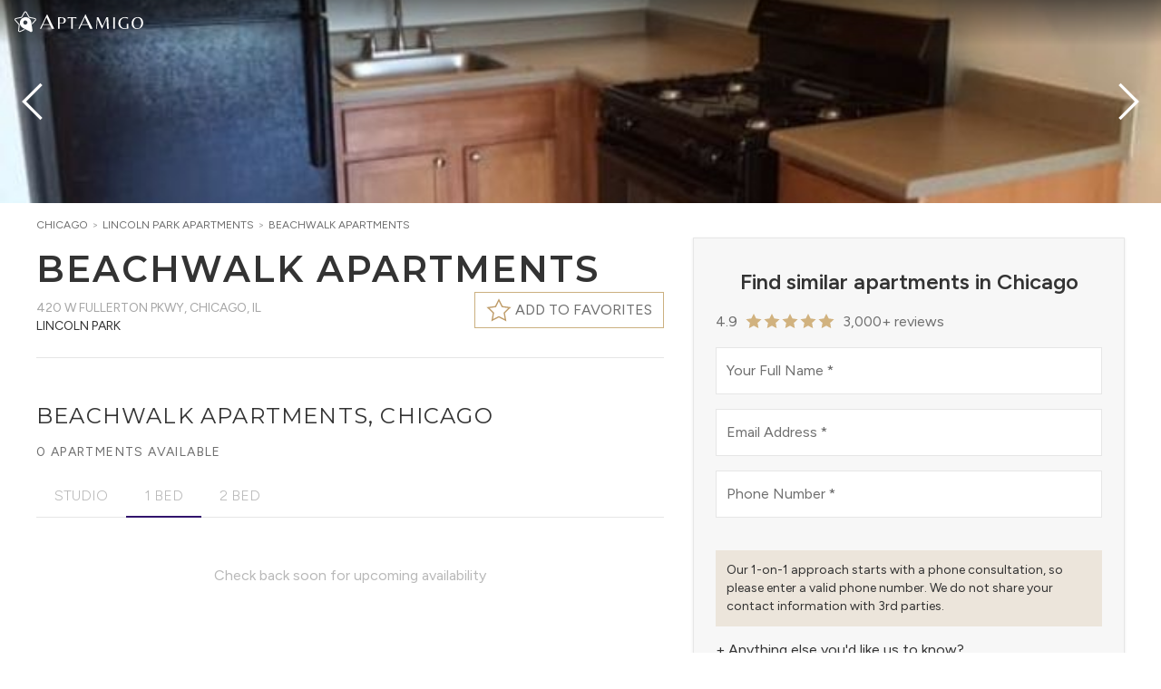

--- FILE ---
content_type: text/x-component
request_url: https://www.aptamigo.com/IL/Chicago/Apartment/beachwalk-apartments
body_size: 79408
content:
0:["$@1",["MC75dpMtiO5gZVugGxUR4",null]]
2:T678c,				<div class="wp-block-uagb-table-of-contents uagb-toc__align-left uagb-toc__columns-1 uagb-toc__collapse uagb-block-b3c4ef76      "
					data-scroll= "1"
					data-offset= "30"
					style=""
				>
				<div class="uagb-toc__wrap">
						<div class="uagb-toc__title">
							Best Dog Parks in Chicago													<svg xmlns="https://www.w3.org/2000/svg" viewBox= "0 0 384 512"><path d="M192 384c-8.188 0-16.38-3.125-22.62-9.375l-160-160c-12.5-12.5-12.5-32.75 0-45.25s32.75-12.5 45.25 0L192 306.8l137.4-137.4c12.5-12.5 32.75-12.5 45.25 0s12.5 32.75 0 45.25l-160 160C208.4 380.9 200.2 384 192 384z"></path></svg>
																			</div>
																						<div class="uagb-toc__list-wrap ">
						<ol class="uagb-toc__list"><li class="uagb-toc__list"><a href="#grant-bark-park" class="uagb-toc-link__trigger">Grant Bark Park</a><li class="uagb-toc__list"><a href="#montrose-dog-park" class="uagb-toc-link__trigger">Montrose Dog Park</a><li class="uagb-toc__list"><a href="#logan-square-dog-park-in-park-no-556" class="uagb-toc-link__trigger">Logan Square Dog Park in Park No. 556</a><li class="uagb-toc__list"><a href="#wiggly-field-dog-park" class="uagb-toc-link__trigger">Wiggly Field Dog Park</a></ol>					</div>
									</div>
				</div>
			


<p>If you live in Chicago and own a dog, you probably wonder how to keep your pup happy and healthy in a big crowded city, especially if you live in an apartment without much outdoor space. Dogs need exercise, not just walks, but playtime too, and Chicago delivers with its <a href="https://www.chicagoparkdistrict.com/" target="_blank" rel="noreferrer noopener nofollow">extensive park system</a>. Many parks here come with designated areas for dogs, but which dog parks in Chicago are the best? Well, that depends on your petâ€™s size, energy level, and interests, but some parks stand out from the rest in terms of fun and safety for mankind&#8217;s best friend.</p>



<p>To help you with your search for the best dog parks in Chicago, we rounded up some of our favorites. Whether you&#8217;re looking for fenced-off areas for smaller dogs, or open spaces for larger dogs, every pup parent can find the park of their furry friendâ€™s dreams.</p>



<p><em>Get motivated by <a href="https://www.aptamigo.com/IL/Chicago" target="_blank" rel="noreferrer noopener">AptAmigo</a> to make the most of your time in Chicago and locate your ideal rental home in one of <a href="https://blog.aptamigo.com/pet-friendly-chicago-apartments-dog-park/" target="_blank" rel="noreferrer noopener">Chicagoâ€™s Best Pet-Friendly Apartment Buildings</a>.</em></p>



<h2 class="wp-block-heading has-text-align-center" id="h-chicago-bark-parks-dogs-will-love">Chicago Bark Parks Dogs Will Love</h2>



<div class="wp-block-jetpack-tiled-gallery aligncenter is-style-rectangular"><div class=""><div class="tiled-gallery__gallery"><div class="tiled-gallery__row"><div class="tiled-gallery__col" style="flex-basis:30.81181%"><figure class="tiled-gallery__item"><img decoding="async" data-attachment-id="12710" data-permalink="https://blog.aptamigo.com/dog-park-chi/dog-parks-doggy-bffs/" data-orig-file="https://i0.wp.com/blog.aptamigo.com/wp-content/uploads/2022/08/Dog-Parks-Doggy-BFFs-e1670615155590.jpg?fit=1065%2C1600&amp;ssl=1" data-orig-size="1065,1600" data-comments-opened="1" data-image-meta="{&quot;aperture&quot;:&quot;0&quot;,&quot;credit&quot;:&quot;&quot;,&quot;camera&quot;:&quot;&quot;,&quot;caption&quot;:&quot;&quot;,&quot;created_timestamp&quot;:&quot;0&quot;,&quot;copyright&quot;:&quot;&quot;,&quot;focal_length&quot;:&quot;0&quot;,&quot;iso&quot;:&quot;0&quot;,&quot;shutter_speed&quot;:&quot;0&quot;,&quot;title&quot;:&quot;&quot;,&quot;orientation&quot;:&quot;1&quot;}" data-image-title="Attractions &amp;#038; Activities, Dog Parks, pets, Doggy BFFs" data-image-description="&lt;p&gt;Dogs playing together at the best dog parks in the city.&lt;/p&gt;
" data-image-caption="" data-medium-file="https://i0.wp.com/blog.aptamigo.com/wp-content/uploads/2022/08/Dog-Parks-Doggy-BFFs-e1670615155590.jpg?fit=400%2C600&amp;ssl=1" data-large-file="https://i0.wp.com/blog.aptamigo.com/wp-content/uploads/2022/08/Dog-Parks-Doggy-BFFs-e1670615155590.jpg?fit=682%2C1024&amp;ssl=1" data-attachment-id="12710" data-permalink="https://blog.aptamigo.com/dog-park-chi/dog-parks-doggy-bffs/" data-orig-file="https://i0.wp.com/blog.aptamigo.com/wp-content/uploads/2022/08/Dog-Parks-Doggy-BFFs-e1670615155590.jpg?fit=1065%2C1600&amp;ssl=1" data-orig-size="1065,1600" data-comments-opened="1" data-image-meta="{&quot;aperture&quot;:&quot;0&quot;,&quot;credit&quot;:&quot;&quot;,&quot;camera&quot;:&quot;&quot;,&quot;caption&quot;:&quot;&quot;,&quot;created_timestamp&quot;:&quot;0&quot;,&quot;copyright&quot;:&quot;&quot;,&quot;focal_length&quot;:&quot;0&quot;,&quot;iso&quot;:&quot;0&quot;,&quot;shutter_speed&quot;:&quot;0&quot;,&quot;title&quot;:&quot;&quot;,&quot;orientation&quot;:&quot;1&quot;}" data-image-title="Attractions &amp;#038; Activities, Dog Parks, pets, Doggy BFFs" data-image-description="&lt;p&gt;Dogs playing together at the best dog parks in the city.&lt;/p&gt;
" data-image-caption="" data-medium-file="https://i0.wp.com/blog.aptamigo.com/wp-content/uploads/2022/08/Dog-Parks-Doggy-BFFs-e1670615155590.jpg?fit=400%2C600&amp;ssl=1" data-large-file="https://i0.wp.com/blog.aptamigo.com/wp-content/uploads/2022/08/Dog-Parks-Doggy-BFFs-e1670615155590.jpg?fit=682%2C1024&amp;ssl=1" role="button" tabindex="0" aria-label="Open image 1 of 2 in full-screen"srcset="https://i0.wp.com/blog.aptamigo.com/wp-content/uploads/2022/08/Dog-Parks-Doggy-BFFs-682x1024.jpg?strip=info&#038;w=600&#038;ssl=1 600w,https://i0.wp.com/blog.aptamigo.com/wp-content/uploads/2022/08/Dog-Parks-Doggy-BFFs-682x1024.jpg?strip=info&#038;w=900&#038;ssl=1 900w,https://i0.wp.com/blog.aptamigo.com/wp-content/uploads/2022/08/Dog-Parks-Doggy-BFFs-682x1024.jpg?strip=info&#038;w=1200&#038;ssl=1 1200w,https://i0.wp.com/blog.aptamigo.com/wp-content/uploads/2022/08/Dog-Parks-Doggy-BFFs-682x1024.jpg?strip=info&#038;w=1500&#038;ssl=1 1500w,https://i0.wp.com/blog.aptamigo.com/wp-content/uploads/2022/08/Dog-Parks-Doggy-BFFs-682x1024.jpg?strip=info&#038;w=1600&#038;ssl=1 1600w" alt="Two smiling dogs together" data-height="2403" data-id="12710" data-link="https://blog.aptamigo.com/dog-park-chi/dog-parks-doggy-bffs/" data-url="https://blog.aptamigo.com/wp-content/uploads/2022/08/Dog-Parks-Doggy-BFFs-682x1024.jpg" data-width="1600" src="https://i0.wp.com/blog.aptamigo.com/wp-content/uploads/2022/08/Dog-Parks-Doggy-BFFs-682x1024.jpg?ssl=1" data-amp-layout="responsive"/></figure></div><div class="tiled-gallery__col" style="flex-basis:69.18819%"><figure class="tiled-gallery__item"><img decoding="async" data-attachment-id="5936" data-permalink="https://blog.aptamigo.com/chicago-skyline-at-north-beach/" data-orig-file="https://i0.wp.com/blog.aptamigo.com/wp-content/uploads/2022/04/Chicago-Skyline-from-North-Beach-e1670432469924.jpeg?fit=1600%2C1068&amp;ssl=1" data-orig-size="1600,1068" data-comments-opened="1" data-image-meta="{&quot;aperture&quot;:&quot;8&quot;,&quot;credit&quot;:&quot;XtravaganT - stock.adobe.com&quot;,&quot;camera&quot;:&quot;NIKON D800&quot;,&quot;caption&quot;:&quot;Chicago Skyline as seen from North Beach, Illinois, USA&quot;,&quot;created_timestamp&quot;:&quot;1525712088&quot;,&quot;copyright&quot;:&quot;\u00a9XtravaganT - stock.adobe.com&quot;,&quot;focal_length&quot;:&quot;32&quot;,&quot;iso&quot;:&quot;100&quot;,&quot;shutter_speed&quot;:&quot;0.004&quot;,&quot;title&quot;:&quot;Chicago Skyline at North Beach&quot;,&quot;orientation&quot;:&quot;1&quot;}" data-image-title="Chicago Skyline at North Beach, IL" data-image-description="&lt;p&gt;View of the Chicago skyline from North Ave beach on a summer day&lt;/p&gt;
" data-image-caption="" data-medium-file="https://i0.wp.com/blog.aptamigo.com/wp-content/uploads/2022/04/Chicago-Skyline-from-North-Beach-e1670432469924.jpeg?fit=400%2C267&amp;ssl=1" data-large-file="https://i0.wp.com/blog.aptamigo.com/wp-content/uploads/2022/04/Chicago-Skyline-from-North-Beach-e1670432469924.jpeg?fit=1024%2C684&amp;ssl=1" data-attachment-id="5936" data-permalink="https://blog.aptamigo.com/chicago-skyline-at-north-beach/" data-orig-file="https://i0.wp.com/blog.aptamigo.com/wp-content/uploads/2022/04/Chicago-Skyline-from-North-Beach-e1670432469924.jpeg?fit=1600%2C1068&amp;ssl=1" data-orig-size="1600,1068" data-comments-opened="1" data-image-meta="{&quot;aperture&quot;:&quot;8&quot;,&quot;credit&quot;:&quot;XtravaganT - stock.adobe.com&quot;,&quot;camera&quot;:&quot;NIKON D800&quot;,&quot;caption&quot;:&quot;Chicago Skyline as seen from North Beach, Illinois, USA&quot;,&quot;created_timestamp&quot;:&quot;1525712088&quot;,&quot;copyright&quot;:&quot;\u00a9XtravaganT - stock.adobe.com&quot;,&quot;focal_length&quot;:&quot;32&quot;,&quot;iso&quot;:&quot;100&quot;,&quot;shutter_speed&quot;:&quot;0.004&quot;,&quot;title&quot;:&quot;Chicago Skyline at North Beach&quot;,&quot;orientation&quot;:&quot;1&quot;}" data-image-title="Chicago Skyline at North Beach, IL" data-image-description="&lt;p&gt;View of the Chicago skyline from North Ave beach on a summer day&lt;/p&gt;
" data-image-caption="" data-medium-file="https://i0.wp.com/blog.aptamigo.com/wp-content/uploads/2022/04/Chicago-Skyline-from-North-Beach-e1670432469924.jpeg?fit=400%2C267&amp;ssl=1" data-large-file="https://i0.wp.com/blog.aptamigo.com/wp-content/uploads/2022/04/Chicago-Skyline-from-North-Beach-e1670432469924.jpeg?fit=1024%2C684&amp;ssl=1" role="button" tabindex="0" aria-label="Open image 2 of 2 in full-screen"srcset="https://i0.wp.com/blog.aptamigo.com/wp-content/uploads/2022/04/Chicago-Skyline-from-North-Beach-1024x683.jpeg?strip=info&#038;w=600&#038;ssl=1 600w,https://i0.wp.com/blog.aptamigo.com/wp-content/uploads/2022/04/Chicago-Skyline-from-North-Beach-1024x683.jpeg?strip=info&#038;w=900&#038;ssl=1 900w,https://i0.wp.com/blog.aptamigo.com/wp-content/uploads/2022/04/Chicago-Skyline-from-North-Beach-1024x683.jpeg?strip=info&#038;w=1200&#038;ssl=1 1200w,https://i0.wp.com/blog.aptamigo.com/wp-content/uploads/2022/04/Chicago-Skyline-from-North-Beach-1024x683.jpeg?strip=info&#038;w=1500&#038;ssl=1 1500w,https://i0.wp.com/blog.aptamigo.com/wp-content/uploads/2022/04/Chicago-Skyline-from-North-Beach-1024x683.jpeg?strip=info&#038;w=1800&#038;ssl=1 1800w,https://i0.wp.com/blog.aptamigo.com/wp-content/uploads/2022/04/Chicago-Skyline-from-North-Beach-1024x683.jpeg?strip=info&#038;w=2000&#038;ssl=1 2000w" alt="Chicago skyline from North Beach" data-height="4912" data-id="5936" data-link="https://blog.aptamigo.com/chicago-skyline-at-north-beach/" data-url="https://blog.aptamigo.com/wp-content/uploads/2022/04/Chicago-Skyline-from-North-Beach-1024x683.jpeg" data-width="7360" src="https://i0.wp.com/blog.aptamigo.com/wp-content/uploads/2022/04/Chicago-Skyline-from-North-Beach-1024x683.jpeg?ssl=1" data-amp-layout="responsive"/></figure></div></div></div></div></div>



<h3 class="wp-block-heading has-medium-font-size" id="h-grant-bark-park">Grant Bark Park</h3>



<div style="min-height:150px" data-map-attr="/qaddress/q:/qGrant Bark Park/q||/qlat/q:/qundefined/q||/qlng/q:/qundefined/q||/qskin/q:/qstandard/q||/qzoom/q:/q15/q||/qiconSize/q:/q36/q||/qmapTypeControl/q:/qtrue/q||/qzoomControl/q:/qtrue/q||/qstreetViewControl/q:/qtrue/q||/qfullscreenControl/q:/qtrue/q" class="wp-block-coblocks-map"><iframe title="Google Map" frameborder="0" style="width:100%;min-height:150px" src="https://www.google.com/maps?q=Grant%20Bark%20Park&amp;output=embed&amp;hl=en-US&amp;z=15"></iframe></div>



<p><strong>Neighborhood</strong>: <a href="https://www.aptamigo.com/IL/Chicago/Neighborhood/southLoop" target="_blank" rel="noreferrer noopener nofollow">South Loop</a></p>



<p><strong>Address</strong>: 951 S Columbus Drive, Chicago, IL 60601</p>



<p>Grant Bark Park sits on a plot of over 18,000 sq. ft. in Chicago&#8217;s famed <a href="https://www.chicagoparkdistrict.com/parks-facilities/grant-ulysses-park" target="_blank" rel="noreferrer noopener nofollow">Grant Park</a>. You can bring your pup here to run around and socialize with other neighborhood pup friends.</p>



<p>Located in the bustling downtown area, near many tourist attractions, visitors remark on this parkâ€™s cleanliness and access to water. The surface is asphalt and gravel, and some trees line the outside edge. Even though tourists flock to this neighborhood, the bark park itself remains somewhat hidden and mostly locals use it. This double-gated, fenced-in spot gives your dog space to run around in safety, while you relax on benches made for humans.&nbsp;</p>



<h3 class="wp-block-heading has-medium-font-size" id="h-montrose-dog-park">Montrose Dog Park</h3>



<div style="min-height:150px" data-map-attr="/qaddress/q:/qMontrose Dog Park/q||/qlat/q:/qundefined/q||/qlng/q:/qundefined/q||/qskin/q:/qstandard/q||/qzoom/q:/q15/q||/qiconSize/q:/q36/q||/qmapTypeControl/q:/qtrue/q||/qzoomControl/q:/qtrue/q||/qstreetViewControl/q:/qtrue/q||/qfullscreenControl/q:/qtrue/q" class="wp-block-coblocks-map"><iframe title="Google Map" frameborder="0" style="width:100%;min-height:150px" src="https://www.google.com/maps?q=Montrose%20Dog%20Park&amp;output=embed&amp;hl=en-US&amp;z=15"></iframe></div>



<p><strong>Neighborhood</strong>: Uptown&nbsp;</p>



<p><strong>Address</strong>: 4697 W Lawrence Ave., Chicago, IL 60640</p>



<p>What dog doesnâ€™t love a beach day? For a day in the sand and water during those hot summer months, bring your four-legged friend to Montrose Beach. The dog park here, maintained by volunteers for the <a href="https://www.mondog.org/" target="_blank" rel="noreferrer noopener nofollow">MonDog</a> organization, provides year-round, off-leash access to dogs with a <a href="https://www.chicago.gov/city/en/depts/cacc/supp_info/dog_friendly_areadfafrequentlyaskedquestions.html" target="_blank" rel="noreferrer noopener nofollow">DFA tag</a>, which you can get at a local veterinarian. While gated on 3 sides (the lake makes up the 4th side), some dogs can escape if not carefully supervised. So, let your dog loose for some fun in the sun, but always practice safety. Keep in mind that a red flag means no swimming because of dangerous conditions. Also, always clean up after your dog so that the volunteers donâ€™t need to work any harder than necessary.</p>



<h3 class="wp-block-heading has-medium-font-size" id="h-logan-square-dog-park-in-park-no-556">Logan Square Dog Park in Park No. 556</h3>



<div style="min-height:150px" data-map-attr="/qaddress/q:/qLogan Square Dog Park in Park No. 556/q||/qlat/q:/qundefined/q||/qlng/q:/qundefined/q||/qskin/q:/qstandard/q||/qzoom/q:/q15/q||/qiconSize/q:/q36/q||/qmapTypeControl/q:/qtrue/q||/qzoomControl/q:/qtrue/q||/qstreetViewControl/q:/qtrue/q||/qfullscreenControl/q:/qtrue/q" class="wp-block-coblocks-map"><iframe title="Google Map" frameborder="0" style="width:100%;min-height:150px" src="https://www.google.com/maps?q=Logan%20Square%20Dog%20Park%20in%20Park%20No.%20556&amp;output=embed&amp;hl=en-US&amp;z=15"></iframe></div>



<p><strong>Neighborhood</strong>:&nbsp; Logan Square</p>



<p><strong>Address</strong>: 2526 N Western Ave., Chicago, IL 60647</p>



<p>At this artsy dog park full of pet-friendly murals, your pet can enjoy the scenery and the space to play. With kiddie pools to jump in and fenced-in space to roam, your dog will love it here. They offer separate spaces for small and large dogs, and they do require a DFA tag. Parking is easy here, but the asphalt surface can get hot, so take advantage of those pools on hot days, especially since they wonâ€™t get muddy or full of sand like they would at the beach. Plus, the art gives it a more welcoming and friendly vibe, making this place one of the best dog parks in Chicago.</p>



<h3 class="wp-block-heading has-medium-font-size" id="h-wiggly-field-dog-park">Wiggly Field Dog Park</h3>



<div style="min-height:150px" data-map-attr="/qaddress/q:/qWiggly Field Dog Park/q||/qlat/q:/qundefined/q||/qlng/q:/qundefined/q||/qskin/q:/qstandard/q||/qzoom/q:/q15/q||/qiconSize/q:/q36/q||/qmapTypeControl/q:/qtrue/q||/qzoomControl/q:/qtrue/q||/qstreetViewControl/q:/qtrue/q||/qfullscreenControl/q:/qtrue/q" class="wp-block-coblocks-map"><iframe title="Google Map" frameborder="0" style="width:100%;min-height:150px" src="https://www.google.com/maps?q=Wiggly%20Field%20Dog%20Park&amp;output=embed&amp;hl=en-US&amp;z=15"></iframe></div>



<p><strong>Neighborhood</strong>: <a href="https://www.aptamigo.com/IL/Chicago/Neighborhood/lincolnPark" target="_blank" rel="noreferrer noopener nofollow">Lincoln Park</a></p>



<p><strong>Address</strong>: 2645 N. Sheffield Avenue (at Schubert Avenue)</p>



<p>Even better than Wrigley Field, you can watch adorable athletic dogs of all sizes play ball at Wiggly Field Dog Park, located in Noethling Park. With 2 gated entrances and a dog fountain, your dog will stay safe and satiated while making friends. Small dogs might want to stick to the neighboring South Paw space, designated just for them, but can play with their larger friends at their own risk. Plus, the agility equipment will keep your pup in tip top shape, so don that Cubs gear and get out on the doggy field for another inning of play.</p>



<p>With so many fun bark parks to choose from, youâ€™ll find one that fits your pupâ€™s personality. Whether itâ€™s a big, off-leash park with plenty of room to run around, or a small one for dogs who need extra attention and a quiet space to play, there is something for everyone.</p>



<p>For more parks with dog-friendly areas, check out the <a href="https://www.chicagoparkdistrict.com/parks-facilities/dog-friendly-areas" target="_blank" rel="noreferrer noopener nofollow">Chicago Park Districtâ€™s guidelines and dog park list</a>.</p>



<div class="wp-block-jetpack-tiled-gallery aligncenter is-style-rectangular"><div class=""><div class="tiled-gallery__gallery"><div class="tiled-gallery__row"><div class="tiled-gallery__col" style="flex-basis:45.77041%"><figure class="tiled-gallery__item"><img decoding="async" data-attachment-id="5930" data-permalink="https://blog.aptamigo.com/chicago-bean-twilight/" data-orig-file="https://i0.wp.com/blog.aptamigo.com/wp-content/uploads/2022/04/Chicago-Bean-Twilight-e1670432572322.jpg?fit=1600%2C1067&amp;ssl=1" data-orig-size="1600,1067" data-comments-opened="1" data-image-meta="{&quot;aperture&quot;:&quot;0&quot;,&quot;credit&quot;:&quot;&quot;,&quot;camera&quot;:&quot;&quot;,&quot;caption&quot;:&quot;&quot;,&quot;created_timestamp&quot;:&quot;0&quot;,&quot;copyright&quot;:&quot;&quot;,&quot;focal_length&quot;:&quot;0&quot;,&quot;iso&quot;:&quot;0&quot;,&quot;shutter_speed&quot;:&quot;0&quot;,&quot;title&quot;:&quot;&quot;,&quot;orientation&quot;:&quot;0&quot;}" data-image-title="Chicago Bean Twilight, Snow, Evening, High-rises, Millennial Park, Michigan Ave, Apartment buildings" data-image-description="&lt;p&gt;Chicago bean at twilight with Chicago skyline in the background&lt;/p&gt;
" data-image-caption="" data-medium-file="https://i0.wp.com/blog.aptamigo.com/wp-content/uploads/2022/04/Chicago-Bean-Twilight-e1670432572322.jpg?fit=400%2C267&amp;ssl=1" data-large-file="https://i0.wp.com/blog.aptamigo.com/wp-content/uploads/2022/04/Chicago-Bean-Twilight-e1670432572322.jpg?fit=1024%2C683&amp;ssl=1" data-attachment-id="5930" data-permalink="https://blog.aptamigo.com/chicago-bean-twilight/" data-orig-file="https://i0.wp.com/blog.aptamigo.com/wp-content/uploads/2022/04/Chicago-Bean-Twilight-e1670432572322.jpg?fit=1600%2C1067&amp;ssl=1" data-orig-size="1600,1067" data-comments-opened="1" data-image-meta="{&quot;aperture&quot;:&quot;0&quot;,&quot;credit&quot;:&quot;&quot;,&quot;camera&quot;:&quot;&quot;,&quot;caption&quot;:&quot;&quot;,&quot;created_timestamp&quot;:&quot;0&quot;,&quot;copyright&quot;:&quot;&quot;,&quot;focal_length&quot;:&quot;0&quot;,&quot;iso&quot;:&quot;0&quot;,&quot;shutter_speed&quot;:&quot;0&quot;,&quot;title&quot;:&quot;&quot;,&quot;orientation&quot;:&quot;0&quot;}" data-image-title="Chicago Bean Twilight, Snow, Evening, High-rises, Millennial Park, Michigan Ave, Apartment buildings" data-image-description="&lt;p&gt;Chicago bean at twilight with Chicago skyline in the background&lt;/p&gt;
" data-image-caption="" data-medium-file="https://i0.wp.com/blog.aptamigo.com/wp-content/uploads/2022/04/Chicago-Bean-Twilight-e1670432572322.jpg?fit=400%2C267&amp;ssl=1" data-large-file="https://i0.wp.com/blog.aptamigo.com/wp-content/uploads/2022/04/Chicago-Bean-Twilight-e1670432572322.jpg?fit=1024%2C683&amp;ssl=1" role="button" tabindex="0" aria-label="Open image 1 of 2 in full-screen"srcset="https://i0.wp.com/blog.aptamigo.com/wp-content/uploads/2022/04/Chicago-Bean-Twilight-e1670432572322-1024x683.jpg?strip=info&#038;w=600&#038;ssl=1 600w,https://i0.wp.com/blog.aptamigo.com/wp-content/uploads/2022/04/Chicago-Bean-Twilight-e1670432572322-1024x683.jpg?strip=info&#038;w=900&#038;ssl=1 900w,https://i0.wp.com/blog.aptamigo.com/wp-content/uploads/2022/04/Chicago-Bean-Twilight-e1670432572322-1024x683.jpg?strip=info&#038;w=1200&#038;ssl=1 1200w,https://i0.wp.com/blog.aptamigo.com/wp-content/uploads/2022/04/Chicago-Bean-Twilight-e1670432572322-1024x683.jpg?strip=info&#038;w=1500&#038;ssl=1 1500w,https://i0.wp.com/blog.aptamigo.com/wp-content/uploads/2022/04/Chicago-Bean-Twilight-e1670432572322-1024x683.jpg?strip=info&#038;w=1600&#038;ssl=1 1600w" alt="Chicago Bean at Twilight" data-height="1067" data-id="5930" data-link="https://blog.aptamigo.com/chicago-bean-twilight/" data-url="https://blog.aptamigo.com/wp-content/uploads/2022/04/Chicago-Bean-Twilight-e1670432572322-1024x683.jpg" data-width="1600" src="https://i0.wp.com/blog.aptamigo.com/wp-content/uploads/2022/04/Chicago-Bean-Twilight-e1670432572322-1024x683.jpg?ssl=1" data-amp-layout="responsive"/></figure></div><div class="tiled-gallery__col" style="flex-basis:54.22959%"><figure class="tiled-gallery__item"><img decoding="async" data-attachment-id="19120" data-permalink="https://blog.aptamigo.com/nashville-dog-parks/pexels-matthias-zomer-422220/" data-orig-file="https://i0.wp.com/blog.aptamigo.com/wp-content/uploads/2023/03/pexels-matthias-zomer-422220.jpg?fit=1600%2C900&amp;ssl=1" data-orig-size="1600,900" data-comments-opened="1" data-image-meta="{&quot;aperture&quot;:&quot;0&quot;,&quot;credit&quot;:&quot;&quot;,&quot;camera&quot;:&quot;&quot;,&quot;caption&quot;:&quot;&quot;,&quot;created_timestamp&quot;:&quot;0&quot;,&quot;copyright&quot;:&quot;&quot;,&quot;focal_length&quot;:&quot;0&quot;,&quot;iso&quot;:&quot;0&quot;,&quot;shutter_speed&quot;:&quot;0&quot;,&quot;title&quot;:&quot;&quot;,&quot;orientation&quot;:&quot;1&quot;}" data-image-title="Dog with ball in mouth and harness running on grass" data-image-description="&lt;p&gt;Attractions &amp;#038; Activities, Outdoor Recreation, Dog Park, Dog with ball in mouth running on the grass&lt;/p&gt;
" data-image-caption="" data-medium-file="https://i0.wp.com/blog.aptamigo.com/wp-content/uploads/2023/03/pexels-matthias-zomer-422220.jpg?fit=400%2C225&amp;ssl=1" data-large-file="https://i0.wp.com/blog.aptamigo.com/wp-content/uploads/2023/03/pexels-matthias-zomer-422220.jpg?fit=1024%2C576&amp;ssl=1" data-attachment-id="19120" data-permalink="https://blog.aptamigo.com/nashville-dog-parks/pexels-matthias-zomer-422220/" data-orig-file="https://i0.wp.com/blog.aptamigo.com/wp-content/uploads/2023/03/pexels-matthias-zomer-422220.jpg?fit=1600%2C900&amp;ssl=1" data-orig-size="1600,900" data-comments-opened="1" data-image-meta="{&quot;aperture&quot;:&quot;0&quot;,&quot;credit&quot;:&quot;&quot;,&quot;camera&quot;:&quot;&quot;,&quot;caption&quot;:&quot;&quot;,&quot;created_timestamp&quot;:&quot;0&quot;,&quot;copyright&quot;:&quot;&quot;,&quot;focal_length&quot;:&quot;0&quot;,&quot;iso&quot;:&quot;0&quot;,&quot;shutter_speed&quot;:&quot;0&quot;,&quot;title&quot;:&quot;&quot;,&quot;orientation&quot;:&quot;1&quot;}" data-image-title="Dog with ball in mouth and harness running on grass" data-image-description="&lt;p&gt;Attractions &amp;#038; Activities, Outdoor Recreation, Dog Park, Dog with ball in mouth running on the grass&lt;/p&gt;
" data-image-caption="" data-medium-file="https://i0.wp.com/blog.aptamigo.com/wp-content/uploads/2023/03/pexels-matthias-zomer-422220.jpg?fit=400%2C225&amp;ssl=1" data-large-file="https://i0.wp.com/blog.aptamigo.com/wp-content/uploads/2023/03/pexels-matthias-zomer-422220.jpg?fit=1024%2C576&amp;ssl=1" role="button" tabindex="0" aria-label="Open image 2 of 2 in full-screen"srcset="https://i0.wp.com/blog.aptamigo.com/wp-content/uploads/2023/03/pexels-matthias-zomer-422220-1024x576.jpg?strip=info&#038;w=600&#038;ssl=1 600w,https://i0.wp.com/blog.aptamigo.com/wp-content/uploads/2023/03/pexels-matthias-zomer-422220-1024x576.jpg?strip=info&#038;w=900&#038;ssl=1 900w,https://i0.wp.com/blog.aptamigo.com/wp-content/uploads/2023/03/pexels-matthias-zomer-422220-1024x576.jpg?strip=info&#038;w=1200&#038;ssl=1 1200w,https://i0.wp.com/blog.aptamigo.com/wp-content/uploads/2023/03/pexels-matthias-zomer-422220-1024x576.jpg?strip=info&#038;w=1500&#038;ssl=1 1500w,https://i0.wp.com/blog.aptamigo.com/wp-content/uploads/2023/03/pexels-matthias-zomer-422220-1024x576.jpg?strip=info&#038;w=1600&#038;ssl=1 1600w" alt="Dog with ball in mouth and harness running on grass" data-height="900" data-id="19120" data-link="https://blog.aptamigo.com/nashville-dog-parks/pexels-matthias-zomer-422220/" data-url="https://blog.aptamigo.com/wp-content/uploads/2023/03/pexels-matthias-zomer-422220-1024x576.jpg" data-width="1600" src="https://i0.wp.com/blog.aptamigo.com/wp-content/uploads/2023/03/pexels-matthias-zomer-422220-1024x576.jpg?ssl=1" data-amp-layout="responsive"/></figure></div></div></div></div></div>



<h2 class="wp-block-heading has-text-align-center" id="h-find-an-apartment-near-one-of-the-best-dog-parks-in-chicago">Find an Apartment Near One of the Best Dog Parks in Chicago</h2>



<p>Is it hard to <a href="https://blog.aptamigo.com/find-apartment-chicago/" target="_blank" rel="noreferrer noopener">find an apartment</a> next to your favorite dog park in Chicago? Not for us! Get in touch with AptAmigo if you need assistance locating a suitable pet-friendly Chicago apartment.&nbsp;</p>



<p><strong>Apartment Spotlight:</strong> <a href="https://blog.aptamigo.com/district-1860/">District 1860</a></p>



<p class="has-small-font-size"><em>* The original version of this article was first published on September 5, 2022.</em></p>
3:T62f9,				<div class="wp-block-uagb-table-of-contents uagb-toc__align-left uagb-toc__columns-1 uagb-toc__collapse uagb-block-b092b150      "
					data-scroll= "1"
					data-offset= "30"
					style=""
				>
				<div class="uagb-toc__wrap">
						<div class="uagb-toc__title">
							What Restaurants Make the Best Dim Sum in Chicago?													<svg xmlns="https://www.w3.org/2000/svg" viewBox= "0 0 384 512"><path d="M192 384c-8.188 0-16.38-3.125-22.62-9.375l-160-160c-12.5-12.5-12.5-32.75 0-45.25s32.75-12.5 45.25 0L192 306.8l137.4-137.4c12.5-12.5 32.75-12.5 45.25 0s12.5 32.75 0 45.25l-160 160C208.4 380.9 200.2 384 192 384z"></path></svg>
																			</div>
																						<div class="uagb-toc__list-wrap ">
						<ol class="uagb-toc__list"><li class="uagb-toc__list"><a href="#minghin-cuisine" class="uagb-toc-link__trigger">MingHin Cuisine</a><li class="uagb-toc__list"><a href="#imperial-restaurant" class="uagb-toc-link__trigger">Imperial Restaurant</a><li class="uagb-toc__list"><a href="#shanghai-terrace" class="uagb-toc-link__trigger">Shanghai Terrace</a><li class="uagb-toc__list"><a href="#triple-crown-restaurant" class="uagb-toc-link__trigger">Triple Crown Restaurant</a><li class="uagb-toc__list"><a href="#d-cuisine" class="uagb-toc-link__trigger">D Cuisine</a></ol>					</div>
									</div>
				</div>
			


<p>Want to know what restaurant makes the best dim sum in Chicago? Chicago is famous for its world-class dim sum. The traditional Chinese lunchtime meal, served as a selection of bite-sized dishes, has been revered by generations of city dwellers here. If you cannot picture a weekend without hours of dim sum, then Chicago will deliver.</p>



<p>Of course, Chicago adores the Chinatown experience, with plenty of traditional, crowd-pleasing options. But, if you want something different â€” say, youâ€™re hoping to impress a date with an elegant setting or want a trendier, more casual place to go with a friend â€” you can find tons of options to suit all tastes and budgets. To top it all off, the best dim sum in Chicago comes in various styles and restaurant types.&nbsp;</p>



<p><em>If the vast dim sum selection already encourages you to stay in Windy City, reach out to <a href="https://www.aptamigo.com/IL/Chicago" target="_blank" rel="noreferrer noopener">AptAmigo</a> to find the perfect apartment! If youâ€™re still thinking about it, hereâ€™s a selection of the best dim sum in Chicago, in Chinatown and beyond.</em></p>



<p><strong>Related:</strong> <a href="https://blog.aptamigo.com/exploring-chicago-south-loop-bars/" target="_blank" rel="noreferrer noopener">Best Bars In South Loop</a></p>



<h2 class="wp-block-heading has-text-align-center" id="h-what-restaurants-make-the-best-dim-sum-in-chicago">What Restaurants Make the Best Dim Sum in Chicago</h2>



<div class="wp-block-jetpack-tiled-gallery aligncenter is-style-rectangular"><div class=""><div class="tiled-gallery__gallery"><div class="tiled-gallery__row"><div class="tiled-gallery__col" style="flex-basis:50.00890%"><figure class="tiled-gallery__item"><img decoding="async" data-attachment-id="12017" data-permalink="https://blog.aptamigo.com/dim-sum-dumplings-2/" data-orig-file="https://i0.wp.com/blog.aptamigo.com/wp-content/uploads/2022/08/Dim-Sum-Dumplings-1.jpg?fit=1400%2C933&amp;ssl=1" data-orig-size="1400,933" data-comments-opened="1" data-image-meta="{&quot;aperture&quot;:&quot;0&quot;,&quot;credit&quot;:&quot;&quot;,&quot;camera&quot;:&quot;&quot;,&quot;caption&quot;:&quot;&quot;,&quot;created_timestamp&quot;:&quot;0&quot;,&quot;copyright&quot;:&quot;&quot;,&quot;focal_length&quot;:&quot;0&quot;,&quot;iso&quot;:&quot;0&quot;,&quot;shutter_speed&quot;:&quot;0&quot;,&quot;title&quot;:&quot;&quot;,&quot;orientation&quot;:&quot;1&quot;}" data-image-title="Dim Sum Dumplings" data-image-description="&lt;p&gt;Food &amp;#038; Drink, Chinese Food, Dim Sum Potstickers, Dumplings, Fresh steamed dumplings&lt;/p&gt;
" data-image-caption="" data-medium-file="https://i0.wp.com/blog.aptamigo.com/wp-content/uploads/2022/08/Dim-Sum-Dumplings-1.jpg?fit=300%2C200&amp;ssl=1" data-large-file="https://i0.wp.com/blog.aptamigo.com/wp-content/uploads/2022/08/Dim-Sum-Dumplings-1.jpg?fit=1024%2C682&amp;ssl=1" data-attachment-id="12017" data-permalink="https://blog.aptamigo.com/dim-sum-dumplings-2/" data-orig-file="https://i0.wp.com/blog.aptamigo.com/wp-content/uploads/2022/08/Dim-Sum-Dumplings-1.jpg?fit=1400%2C933&amp;ssl=1" data-orig-size="1400,933" data-comments-opened="1" data-image-meta="{&quot;aperture&quot;:&quot;0&quot;,&quot;credit&quot;:&quot;&quot;,&quot;camera&quot;:&quot;&quot;,&quot;caption&quot;:&quot;&quot;,&quot;created_timestamp&quot;:&quot;0&quot;,&quot;copyright&quot;:&quot;&quot;,&quot;focal_length&quot;:&quot;0&quot;,&quot;iso&quot;:&quot;0&quot;,&quot;shutter_speed&quot;:&quot;0&quot;,&quot;title&quot;:&quot;&quot;,&quot;orientation&quot;:&quot;1&quot;}" data-image-title="Dim Sum Dumplings" data-image-description="&lt;p&gt;Food &amp;#038; Drink, Chinese Food, Dim Sum Potstickers, Dumplings, Fresh steamed dumplings&lt;/p&gt;
" data-image-caption="" data-medium-file="https://i0.wp.com/blog.aptamigo.com/wp-content/uploads/2022/08/Dim-Sum-Dumplings-1.jpg?fit=300%2C200&amp;ssl=1" data-large-file="https://i0.wp.com/blog.aptamigo.com/wp-content/uploads/2022/08/Dim-Sum-Dumplings-1.jpg?fit=1024%2C682&amp;ssl=1" role="button" tabindex="0" aria-label="Open image 1 of 2 in full-screen"srcset="https://i0.wp.com/blog.aptamigo.com/wp-content/uploads/2022/08/Dim-Sum-Dumplings-1-1024x682.jpg?strip=info&#038;w=600&#038;ssl=1 600w,https://i0.wp.com/blog.aptamigo.com/wp-content/uploads/2022/08/Dim-Sum-Dumplings-1-1024x682.jpg?strip=info&#038;w=900&#038;ssl=1 900w,https://i0.wp.com/blog.aptamigo.com/wp-content/uploads/2022/08/Dim-Sum-Dumplings-1-1024x682.jpg?strip=info&#038;w=1200&#038;ssl=1 1200w,https://i0.wp.com/blog.aptamigo.com/wp-content/uploads/2022/08/Dim-Sum-Dumplings-1-1024x682.jpg?strip=info&#038;w=1400&#038;ssl=1 1400w" alt="Dim Sum Dumplings" data-height="933" data-id="12017" data-link="https://blog.aptamigo.com/dim-sum-dumplings-2/" data-url="https://blog.aptamigo.com/wp-content/uploads/2022/08/Dim-Sum-Dumplings-1-1024x682.jpg" data-width="1400" src="https://i0.wp.com/blog.aptamigo.com/wp-content/uploads/2022/08/Dim-Sum-Dumplings-1-1024x682.jpg?ssl=1" data-amp-layout="responsive"/></figure></div><div class="tiled-gallery__col" style="flex-basis:49.99110%"><figure class="tiled-gallery__item"><img decoding="async" data-attachment-id="5283" data-permalink="https://blog.aptamigo.com/dim-sum-dfw/dim-sum-5/" data-orig-file="https://i0.wp.com/blog.aptamigo.com/wp-content/uploads/2022/04/Dim-Sum-5-e1670361107122.jpg?fit=1600%2C1067&amp;ssl=1" data-orig-size="1600,1067" data-comments-opened="1" data-image-meta="{&quot;aperture&quot;:&quot;0&quot;,&quot;credit&quot;:&quot;&quot;,&quot;camera&quot;:&quot;&quot;,&quot;caption&quot;:&quot;&quot;,&quot;created_timestamp&quot;:&quot;0&quot;,&quot;copyright&quot;:&quot;&quot;,&quot;focal_length&quot;:&quot;0&quot;,&quot;iso&quot;:&quot;0&quot;,&quot;shutter_speed&quot;:&quot;0&quot;,&quot;title&quot;:&quot;&quot;,&quot;orientation&quot;:&quot;0&quot;}" data-image-title="Food &amp;#038; Drink, Chinese Food, Dim Sum Baskets" data-image-description="&lt;p&gt;Stacked baskets of Dim Sum&lt;/p&gt;
" data-image-caption="" data-medium-file="https://i0.wp.com/blog.aptamigo.com/wp-content/uploads/2022/04/Dim-Sum-5-e1670361107122.jpg?fit=400%2C267&amp;ssl=1" data-large-file="https://i0.wp.com/blog.aptamigo.com/wp-content/uploads/2022/04/Dim-Sum-5-e1670361107122.jpg?fit=1024%2C683&amp;ssl=1" data-attachment-id="5283" data-permalink="https://blog.aptamigo.com/dim-sum-dfw/dim-sum-5/" data-orig-file="https://i0.wp.com/blog.aptamigo.com/wp-content/uploads/2022/04/Dim-Sum-5-e1670361107122.jpg?fit=1600%2C1067&amp;ssl=1" data-orig-size="1600,1067" data-comments-opened="1" data-image-meta="{&quot;aperture&quot;:&quot;0&quot;,&quot;credit&quot;:&quot;&quot;,&quot;camera&quot;:&quot;&quot;,&quot;caption&quot;:&quot;&quot;,&quot;created_timestamp&quot;:&quot;0&quot;,&quot;copyright&quot;:&quot;&quot;,&quot;focal_length&quot;:&quot;0&quot;,&quot;iso&quot;:&quot;0&quot;,&quot;shutter_speed&quot;:&quot;0&quot;,&quot;title&quot;:&quot;&quot;,&quot;orientation&quot;:&quot;0&quot;}" data-image-title="Food &amp;#038; Drink, Chinese Food, Dim Sum Baskets" data-image-description="&lt;p&gt;Stacked baskets of Dim Sum&lt;/p&gt;
" data-image-caption="" data-medium-file="https://i0.wp.com/blog.aptamigo.com/wp-content/uploads/2022/04/Dim-Sum-5-e1670361107122.jpg?fit=400%2C267&amp;ssl=1" data-large-file="https://i0.wp.com/blog.aptamigo.com/wp-content/uploads/2022/04/Dim-Sum-5-e1670361107122.jpg?fit=1024%2C683&amp;ssl=1" role="button" tabindex="0" aria-label="Open image 2 of 2 in full-screen"srcset="https://i0.wp.com/blog.aptamigo.com/wp-content/uploads/2022/04/Dim-Sum-5-1024x683.jpg?strip=info&#038;w=600&#038;ssl=1 600w,https://i0.wp.com/blog.aptamigo.com/wp-content/uploads/2022/04/Dim-Sum-5-1024x683.jpg?strip=info&#038;w=900&#038;ssl=1 900w,https://i0.wp.com/blog.aptamigo.com/wp-content/uploads/2022/04/Dim-Sum-5-1024x683.jpg?strip=info&#038;w=1200&#038;ssl=1 1200w,https://i0.wp.com/blog.aptamigo.com/wp-content/uploads/2022/04/Dim-Sum-5-1024x683.jpg?strip=info&#038;w=1500&#038;ssl=1 1500w,https://i0.wp.com/blog.aptamigo.com/wp-content/uploads/2022/04/Dim-Sum-5-1024x683.jpg?strip=info&#038;w=1800&#038;ssl=1 1800w,https://i0.wp.com/blog.aptamigo.com/wp-content/uploads/2022/04/Dim-Sum-5-1024x683.jpg?strip=info&#038;w=2000&#038;ssl=1 2000w" alt="Dim Sum Baskets" data-height="3648" data-id="5283" data-link="https://blog.aptamigo.com/dim-sum-dfw/dim-sum-5/" data-url="https://blog.aptamigo.com/wp-content/uploads/2022/04/Dim-Sum-5-1024x683.jpg" data-width="5472" src="https://i0.wp.com/blog.aptamigo.com/wp-content/uploads/2022/04/Dim-Sum-5-1024x683.jpg?ssl=1" data-amp-layout="responsive"/></figure></div></div></div></div></div>



<h3 class="wp-block-heading has-medium-font-size" id="h-minghin-cuisine">MingHin Cuisine</h3>



<div style="min-height:150px" data-map-attr="/qaddress/q:/qMingHin Cuisine Chicago/q||/qlat/q:/qundefined/q||/qlng/q:/qundefined/q||/qskin/q:/qstandard/q||/qzoom/q:/q12/q||/qiconSize/q:/q36/q||/qmapTypeControl/q:/qtrue/q||/qzoomControl/q:/qtrue/q||/qstreetViewControl/q:/qtrue/q||/qfullscreenControl/q:/qtrue/q" class="wp-block-coblocks-map"><iframe title="Google Map" frameborder="0" style="width:100%;min-height:150px" src="https://www.google.com/maps?q=MingHin%20Cuisine%20Chicago&amp;output=embed&amp;hl=en-US&amp;z=12"></iframe></div>



<p><strong>Address:</strong> 2168 S. Archer Ave</p>



<p><strong>Neighborhood:</strong> Chinatown</p>



<p><strong>Cost:</strong> $$</p>



<p><strong>What to Order:</strong> The question here is: what not to order? <a href="https://www.minghincuisine.com/" target="_blank" rel="noreferrer noopener nofollow">MingHin Cuisine</a> easily serves the best dim sum in Chicago. The crowd-pleasing classic offers the full dim sum experience, from Siu-Mai and lotus leaves stuffed with rice to deep-fried pork dumplings and enticing dessert options, like sweet custard rolls. But our ultimate favorite has to be the baked BBQ pork bun â€” utterly irresistible.&nbsp;&nbsp;</p>



<p><strong>What Makes this Place Special:</strong> If you like a packed downtown dim sum classic, this is it: always buzzing, which makes pre-booking essential. What we really like, though, is that no matter how busy this place gets, the service is fast and friendly, with all dishes arriving hot.&nbsp;</p>



<p>This is not an expensive restaurant â€” $30 per person is plenty to get you fed, so itâ€™s a great place to come with a large family.&nbsp;</p>



<h3 class="wp-block-heading has-medium-font-size" id="h-imperial-restaurant">Imperial Restaurant</h3>



<div style="min-height:150px" data-map-attr="/qaddress/q:/qImperial Restaurant Chicago/q||/qlat/q:/qundefined/q||/qlng/q:/qundefined/q||/qskin/q:/qstandard/q||/qzoom/q:/q15/q||/qiconSize/q:/q36/q||/qmapTypeControl/q:/qtrue/q||/qzoomControl/q:/qtrue/q||/qstreetViewControl/q:/qtrue/q||/qfullscreenControl/q:/qtrue/q" class="wp-block-coblocks-map"><iframe title="Google Map" frameborder="0" style="width:100%;min-height:150px" src="https://www.google.com/maps?q=Imperial%20Restaurant%20Chicago&amp;output=embed&amp;hl=en-US&amp;z=15"></iframe></div>



<p><strong>Address:</strong> 2100 S Archer Ave</p>



<p><strong>Neighborhood:</strong> Chinatown</p>



<p><strong>Cost:</strong> $$</p>



<p><strong>What to Order:</strong> While <a href="https://www.imperialchicago.com/" target="_blank" rel="noreferrer noopener nofollow">Imperial Restaurant</a> caters to all tastes, offering plenty of meat and vegetarian options, for us, this is the ultimate seafood dim sum destination. The shrimp dumplings and Bao buns with fresh crab meat are must-tries. The corn and shrimp dumplings also taste yummy if you want something a little more filling. After eating your fill, finish with one of the fruit-themed desserts â€” the lychee and goji berry dessert is our all-time favorite.&nbsp;&nbsp;</p>



<p><strong>What Makes this Place Special:</strong> If you want to know what restaurant makes the best dim sum in Chicago, you won&#8217;t regret choosing this place. The Imperial Restaurant describes itself as &#8220;the best authentic dim sum in Chicago,&#8221; and we think theyâ€™re not far off from the truth. The banquet hall decor looks sumptuous, from the lush purple velvet chairs to the crystal chandeliers and atmospheric fish tanks. It provides the perfect setting for a special celebration or Sunday treat for the whole family. Despite the formal setting, though, it wonâ€™t break the bank.</p>



<h3 class="wp-block-heading has-medium-font-size" id="h-shanghai-terrace">Shanghai Terrace</h3>



<div style="min-height:150px" data-map-attr="/qaddress/q:/qShanghai Terrace Chicago/q||/qlat/q:/qundefined/q||/qlng/q:/qundefined/q||/qskin/q:/qstandard/q||/qzoom/q:/q15/q||/qiconSize/q:/q36/q||/qmapTypeControl/q:/qtrue/q||/qzoomControl/q:/qtrue/q||/qstreetViewControl/q:/qtrue/q||/qfullscreenControl/q:/qtrue/q" class="wp-block-coblocks-map"><iframe title="Google Map" frameborder="0" style="width:100%;min-height:150px" src="https://www.google.com/maps?q=Shanghai%20Terrace%20Chicago&amp;output=embed&amp;hl=en-US&amp;z=15"></iframe></div>



<p><strong>Address:</strong> 108 E Superior St</p>



<p><strong>Neighborhood:</strong> <a href="https://www.aptamigo.com/IL/Chicago/Neighborhood/riverNorth" target="_blank" rel="noreferrer noopener nofollow">River North</a></p>



<p><strong>Cost:</strong> $$$</p>



<p><strong>What to Order:</strong> <a href="https://www.peninsula.com/en/chicago/hotel-fine-dining/shanghai-terrace-cantonese" target="_blank" rel="noreferrer noopener nofollow">Shanghai Terrace</a> offers a delectable menu of dim sum specialties unlike anything else youâ€™ll try in Chicago. Go to this place when you want to try something new and surprising. How about a foie gras and shrimp dumpling? Or, a lobster and chicken dumpling with black truffle? East meets West in these refined versions of dim sum classics, and weâ€™re here for the fusion. Desserts include a whole other treasure chest of delicacies, starting with the yuzu mousse.&nbsp;</p>



<p><strong>What Makes this Place Special:</strong> Shanghai Terrace is somewhere youâ€™d take a new date you want to impress, or your nearest and dearest for an unforgettable evening in an exceptional setting. The polished 1930sâ€™-style decor, the impeccable presentation of the dishes, and the outdoor space make this a destination dining hot spot, with excellent service to match. Itâ€™s not cheap by any stretch (a single dish will set you back $18-20), but for an occasional special outing, itâ€™s definitely worth it. When visitors to the city ask us what restaurant makes the best dim sum, while also providing a spectacular setting, we always recommend Shanghai Terrace.&nbsp;</p>



<h3 class="wp-block-heading has-medium-font-size" id="h-triple-crown-restaurant">Triple Crown Restaurant</h3>



<div style="min-height:150px" data-map-attr="/qaddress/q:/qTriple Crown Restaurant Chicago/q||/qlat/q:/qundefined/q||/qlng/q:/qundefined/q||/qskin/q:/qstandard/q||/qzoom/q:/q15/q||/qiconSize/q:/q36/q||/qmapTypeControl/q:/qtrue/q||/qzoomControl/q:/qtrue/q||/qstreetViewControl/q:/qtrue/q||/qfullscreenControl/q:/qtrue/q" class="wp-block-coblocks-map"><iframe title="Google Map" frameborder="0" style="width:100%;min-height:150px" src="https://www.google.com/maps?q=Triple%20Crown%20Restaurant%20Chicago&amp;output=embed&amp;hl=en-US&amp;z=15"></iframe></div>



<p><strong>Address:</strong> 2217 S Wentworth Ave</p>



<p><strong>Neighborhood:</strong> Chinatown</p>



<p><strong>Cost:</strong> $$-$$$</p>



<p><strong>What to Order:</strong> An extensive, authentic menu means that, alongside crowd pleasers like shrimp dumplings, <a href="https://www.chicagotriplecrown.com/" target="_blank" rel="noreferrer noopener nofollow">Triple Crown</a> plates up some unusual dishes. We especially enjoy the fried minced chicken dumpling, the octopus dishes (not that many dim sum restaurants offer this option), and the vegetarian dishes, especially the stuffed green peppers and the stuffed eggplant. With almost 100 dim sum options on the menu, it would be a shame not to try something you havenâ€™t tried before.&nbsp;&nbsp;</p>



<p><strong>What Makes this Place Special:</strong> Honestly, itâ€™s all about the food here. The food tastes so good that we can, sometimes, overlook rushed service and a chaotic ambiance. It passes the &#8220;What restaurant makes the best dim sum in Chicago?&#8221; test, but occasionally falls victim to its own success. If you want a quieter experience at this restaurant, consider coming on a weekday, when itâ€™s less crowded, and skip the (very busy) weekend lunches. They stay open until 9 pm on weekdays â€” we love it on a Tuesday night.&nbsp;</p>



<h3 class="wp-block-heading has-medium-font-size" id="h-d-cuisine">D Cuisine</h3>



<div style="min-height:150px" data-map-attr="/qaddress/q:/qD Cuisine Chicago/q||/qlat/q:/qundefined/q||/qlng/q:/qundefined/q||/qskin/q:/qstandard/q||/qzoom/q:/q15/q||/qiconSize/q:/q36/q||/qmapTypeControl/q:/qtrue/q||/qzoomControl/q:/qtrue/q||/qstreetViewControl/q:/qtrue/q||/qfullscreenControl/q:/qtrue/q" class="wp-block-coblocks-map"><iframe title="Google Map" frameborder="0" style="width:100%;min-height:150px" src="https://www.google.com/maps?q=D%20Cuisine%20Chicago&amp;output=embed&amp;hl=en-US&amp;z=15"></iframe></div>



<p><strong>Address:</strong> 2723 N Clark St</p>



<p><strong>Neighborhood:</strong> <a href="https://www.aptamigo.com/IL/Chicago/Neighborhood/lincolnPark" target="_blank" rel="noreferrer noopener nofollow">Lincoln Park</a></p>



<p><strong>Cost:</strong> $$</p>



<p><strong>What to Order:</strong> Donâ€™t leave <a href="http://www.dcuisinechicago.com/" target="_blank" rel="noreferrer noopener nofollow">D Cuisine</a> until youâ€™ve tried their divine honey-glazed ribs. The sesame balls and roast pork buns will also satisfy your dim sum cravings. This is a Hong Kong restaurant, so expect sophisticated presentation and delicate, precisely calibrated flavors.&nbsp;&nbsp;</p>



<p><strong>What Makes this Place Special:</strong> If you want your favorite dim sum restaurant to fit the description of a trendy local hangout, this is the one. Located in Lincoln Park rather than Chinatown, its atmosphere is younger and more modern, a perfect spot for an after-work dinner with a friend. This restaurantâ€™s casual and relaxed vibe alongside its friendly service differs from many of the more traditional and somewhat chaotic dim sum restaurants. What we love about this place is that itâ€™s perfect for solo diners. You could even come here with a book!&nbsp;</p>



<p>As a dim sum lover, youâ€™ll be spoiled for choice when choosing the best dim sum in Chicago. From busy Chinatown classics to upscale, inventive takes on the dim sum experience, you&#8217;ll definitely enjoy months of exciting dining ahead. What restaurant makes the best dim sum in Chicago? Any one of these 5 places could answer this question, and even more places for you to explore await your discovery.&nbsp;</p>



<div class="wp-block-jetpack-tiled-gallery aligncenter is-style-rectangular"><div class=""><div class="tiled-gallery__gallery"><div class="tiled-gallery__row"><div class="tiled-gallery__col" style="flex-basis:100.00000%"><figure class="tiled-gallery__item"><img decoding="async" data-attachment-id="5281" data-permalink="https://blog.aptamigo.com/dim-sum-dfw/dim-sum-1/" data-orig-file="https://i0.wp.com/blog.aptamigo.com/wp-content/uploads/2022/04/Dim-Sum-1-e1670361058540.jpg?fit=1600%2C1067&amp;ssl=1" data-orig-size="1600,1067" data-comments-opened="1" data-image-meta="{&quot;aperture&quot;:&quot;0&quot;,&quot;credit&quot;:&quot;&quot;,&quot;camera&quot;:&quot;&quot;,&quot;caption&quot;:&quot;&quot;,&quot;created_timestamp&quot;:&quot;0&quot;,&quot;copyright&quot;:&quot;&quot;,&quot;focal_length&quot;:&quot;0&quot;,&quot;iso&quot;:&quot;0&quot;,&quot;shutter_speed&quot;:&quot;0&quot;,&quot;title&quot;:&quot;&quot;,&quot;orientation&quot;:&quot;0&quot;}" data-image-title="Food &amp;#038; Drink, Chinese Food, Dim Sum Variety" data-image-description="&lt;p&gt;Table full of various dim sum dishes&lt;/p&gt;
" data-image-caption="" data-medium-file="https://i0.wp.com/blog.aptamigo.com/wp-content/uploads/2022/04/Dim-Sum-1-e1670361058540.jpg?fit=400%2C267&amp;ssl=1" data-large-file="https://i0.wp.com/blog.aptamigo.com/wp-content/uploads/2022/04/Dim-Sum-1-e1670361058540.jpg?fit=1024%2C683&amp;ssl=1" data-attachment-id="5281" data-permalink="https://blog.aptamigo.com/dim-sum-dfw/dim-sum-1/" data-orig-file="https://i0.wp.com/blog.aptamigo.com/wp-content/uploads/2022/04/Dim-Sum-1-e1670361058540.jpg?fit=1600%2C1067&amp;ssl=1" data-orig-size="1600,1067" data-comments-opened="1" data-image-meta="{&quot;aperture&quot;:&quot;0&quot;,&quot;credit&quot;:&quot;&quot;,&quot;camera&quot;:&quot;&quot;,&quot;caption&quot;:&quot;&quot;,&quot;created_timestamp&quot;:&quot;0&quot;,&quot;copyright&quot;:&quot;&quot;,&quot;focal_length&quot;:&quot;0&quot;,&quot;iso&quot;:&quot;0&quot;,&quot;shutter_speed&quot;:&quot;0&quot;,&quot;title&quot;:&quot;&quot;,&quot;orientation&quot;:&quot;0&quot;}" data-image-title="Food &amp;#038; Drink, Chinese Food, Dim Sum Variety" data-image-description="&lt;p&gt;Table full of various dim sum dishes&lt;/p&gt;
" data-image-caption="" data-medium-file="https://i0.wp.com/blog.aptamigo.com/wp-content/uploads/2022/04/Dim-Sum-1-e1670361058540.jpg?fit=400%2C267&amp;ssl=1" data-large-file="https://i0.wp.com/blog.aptamigo.com/wp-content/uploads/2022/04/Dim-Sum-1-e1670361058540.jpg?fit=1024%2C683&amp;ssl=1" role="button" tabindex="0" aria-label="Open image 1 of 1 in full-screen"srcset="https://i0.wp.com/blog.aptamigo.com/wp-content/uploads/2022/04/Dim-Sum-1-1024x683.jpg?strip=info&#038;w=600&#038;ssl=1 600w,https://i0.wp.com/blog.aptamigo.com/wp-content/uploads/2022/04/Dim-Sum-1-1024x683.jpg?strip=info&#038;w=900&#038;ssl=1 900w,https://i0.wp.com/blog.aptamigo.com/wp-content/uploads/2022/04/Dim-Sum-1-1024x683.jpg?strip=info&#038;w=1200&#038;ssl=1 1200w,https://i0.wp.com/blog.aptamigo.com/wp-content/uploads/2022/04/Dim-Sum-1-1024x683.jpg?strip=info&#038;w=1500&#038;ssl=1 1500w,https://i0.wp.com/blog.aptamigo.com/wp-content/uploads/2022/04/Dim-Sum-1-1024x683.jpg?strip=info&#038;w=1800&#038;ssl=1 1800w,https://i0.wp.com/blog.aptamigo.com/wp-content/uploads/2022/04/Dim-Sum-1-1024x683.jpg?strip=info&#038;w=2000&#038;ssl=1 2000w" alt="Various Dim Sum Dishes" data-height="5304" data-id="5281" data-link="https://blog.aptamigo.com/dim-sum-dfw/dim-sum-1/" data-url="https://blog.aptamigo.com/wp-content/uploads/2022/04/Dim-Sum-1-1024x683.jpg" data-width="7952" src="https://i0.wp.com/blog.aptamigo.com/wp-content/uploads/2022/04/Dim-Sum-1-1024x683.jpg?ssl=1" data-amp-layout="responsive"/></figure></div></div></div></div></div>



<h2 class="wp-block-heading has-text-align-center" id="h-moving-to-chicago">Moving to Chicago?</h2>



<p>Contact <a href="https://www.aptamigo.com/" target="_blank" rel="noreferrer noopener nofollow">AptAmigo</a>, and weâ€™ll set you up with an <a href="https://blog.aptamigo.com/apt-locator-specialists/" target="_blank" rel="noreferrer noopener">apartment expert</a> dedicated to finding the best place for your needs. We have the local insight, apartment expertise, and experience to help you find the perfect Chicago apartment, whether you want a <a href="https://blog.aptamigo.com/best-studio-apts-chi/" target="_blank" rel="noreferrer noopener">studio</a>, <a href="https://blog.aptamigo.com/best-luxury-apartments-chicago/" target="_blank" rel="noreferrer noopener">pure luxury</a>, or <a href="https://blog.aptamigo.com/pet-friendly-chicago-apartments-dog-park/" target="_blank" rel="noreferrer noopener">pet-friendly amenities</a>.&nbsp;</p>



<p>So, take the stress out of moving and call us for a full-service apartment hunting experience for <strong><em>free</em></strong>!</p>



<p class="has-small-font-size"><em>* The original version of this article was first published on August 22, 2022.</em></p>
4:T1ced1,				<div class="wp-block-uagb-table-of-contents uagb-toc__align-left uagb-toc__columns-1 uagb-toc__collapse uagb-block-36e40d27      "
					data-scroll= "1"
					data-offset= "30"
					style=""
				>
				<div class="uagb-toc__wrap">
						<div class="uagb-toc__title">
							Luxury Apartments in the Chicago Loop													<svg xmlns="https://www.w3.org/2000/svg" viewBox= "0 0 384 512"><path d="M192 384c-8.188 0-16.38-3.125-22.62-9.375l-160-160c-12.5-12.5-12.5-32.75 0-45.25s32.75-12.5 45.25 0L192 306.8l137.4-137.4c12.5-12.5 32.75-12.5 45.25 0s12.5 32.75 0 45.25l-160 160C208.4 380.9 200.2 384 192 384z"></path></svg>
																			</div>
																						<div class="uagb-toc__list-wrap ">
						<ol class="uagb-toc__list"><li class="uagb-toc__list"><a href="#millie-on-michigan" class="uagb-toc-link__trigger">Millie on Michigan</a><li class="uagb-toc__list"><a href="#millennium-on-lasalle" class="uagb-toc-link__trigger">Millennium on LaSalle</a><li class="uagb-toc__list"><a href="#lake-wells-apartments" class="uagb-toc-link__trigger">Lake &amp; Wells Apartments</a><li class="uagb-toc__list"><a href="#oneeleven" class="uagb-toc-link__trigger">OneEleven</a><li class="uagb-toc__list"><a href="#parkline" class="uagb-toc-link__trigger">Parkline</a><li class="uagb-toc__list"><a href="#linea" class="uagb-toc-link__trigger">Linea</a></ol>					</div>
									</div>
				</div>
			


<p>Living in <strong>Chicagoâ€™s Loop</strong> means immersing yourself in the vibrant heart of downtown. Bounded by the Chicago River and Grant Park, the <a href="https://www.aptamigo.com/IL/Chicago/Neighborhood/theLoop#:~:text=The%20Loop%20is%20the%20heart,and%20more%20have%20offices%20here" target="_blank" rel="noreferrer noopener">Loop</a> is Chicagoâ€™s central business district and an iconic hub of activity. Skyscrapers fill the skyline, historic architecture sits next to new developments, and cultural landmarks like the <strong>Art Institute of Chicago</strong> and the theater district are at your doorstep. Weekdays buzz with professionals hustling between offices, lunch spots, and coffee shops, while evenings and weekends bring a calmer atmosphere â€“ except around <strong>Millennium Park</strong>, which stays lively year-round with concerts and visitors taking in sights like <strong>Cloud Gate</strong> (The Bean) and the lakefront. For residents, this â€œconcrete jungleâ€ offers unparalleled walkability and transit access; every CTA train line and multiple Metra lines converge here, making it easy to reach any part of the city. If you crave a fast-paced urban lifestyle with everything from grocery stores to world-class museums within walking distance, the Loop is hard to beat.</p>



<p>Not long ago, the Loop was primarily a 9-to-5 office center, but today itâ€™s also home to many <strong>luxury apartment</strong> towers that let you live where you work and play. New high-rises and adaptive reuse projects have introduced modern residences with high-end finishes and amenities on par with any neighborhood. Residents enjoy sweeping skyline and lake views from their apartments, plus perks like rooftop pools, expansive fitness centers, co-working lounges, and pet amenities. And when the cityâ€™s top restaurants, shopping on <strong>the Magnificent Mile</strong>, and attractions like the <strong>Chicago Riverwalk</strong> are all just outside your front door, itâ€™s easy to see the appeal of Loop living. (If youâ€™d prefer to stay central but with a slightly more residential vibe, consider nearby neighborhoods like the <strong>South Loop</strong> or <strong>New East Side</strong>, which offer their own collection of luxury buildings a stoneâ€™s throw from the Loop.)</p>



<p>If the dynamic Downtown lifestyle calls to you, check out these amazing luxury apartment buildings in the Loop that you can call home.</p>



<p><strong>Related:</strong> <a href="https://blog.aptamigo.com/saint-grand-chi/">Apartment Spotlight â€“ The Saint Grand</a></p>



<h2 class="wp-block-heading has-text-align-center" id="h-luxury-apartments-in-the-loop">Luxury Apartments in The Loop</h2>



<h3 class="wp-block-heading has-medium-font-size" id="h-millie-on-michigan">Millie on Michigan</h3>



<div class="wp-block-jetpack-tiled-gallery aligncenter is-style-columns"><div class=""><div class="tiled-gallery__gallery"><div class="tiled-gallery__row"><div class="tiled-gallery__col" style="flex-basis:19.71566%"><figure class="tiled-gallery__item"><img decoding="async" data-attachment-id="34393" data-permalink="https://blog.aptamigo.com/loop-apartments/millie-on-michigan-the-loop-chicago-kitchen/" data-orig-file="https://i0.wp.com/blog.aptamigo.com/wp-content/uploads/2025/11/Millie-on-Michigan-The-Loop-Chicago-Kitchen.jpeg?fit=1350%2C900&amp;ssl=1" data-orig-size="1350,900" data-comments-opened="0" data-image-meta="{&quot;aperture&quot;:&quot;0&quot;,&quot;credit&quot;:&quot;&quot;,&quot;camera&quot;:&quot;&quot;,&quot;caption&quot;:&quot;&quot;,&quot;created_timestamp&quot;:&quot;0&quot;,&quot;copyright&quot;:&quot;&quot;,&quot;focal_length&quot;:&quot;0&quot;,&quot;iso&quot;:&quot;0&quot;,&quot;shutter_speed&quot;:&quot;0&quot;,&quot;title&quot;:&quot;&quot;,&quot;orientation&quot;:&quot;0&quot;}" data-image-title="Millie on Michigan The Loop Chicago Kitchen" data-image-description="&lt;p&gt;Chicago, IL, The Loop, Apartment Buildings, Millie on Michigan, Interior Amenities, Kitchen, light textured cabinets with black finishes, stainless steel and black appliances, plank flooring.&lt;/p&gt;
" data-image-caption="" data-medium-file="https://i0.wp.com/blog.aptamigo.com/wp-content/uploads/2025/11/Millie-on-Michigan-The-Loop-Chicago-Kitchen.jpeg?fit=400%2C267&amp;ssl=1" data-large-file="https://i0.wp.com/blog.aptamigo.com/wp-content/uploads/2025/11/Millie-on-Michigan-The-Loop-Chicago-Kitchen.jpeg?fit=1024%2C683&amp;ssl=1" data-attachment-id="34393" data-permalink="https://blog.aptamigo.com/loop-apartments/millie-on-michigan-the-loop-chicago-kitchen/" data-orig-file="https://i0.wp.com/blog.aptamigo.com/wp-content/uploads/2025/11/Millie-on-Michigan-The-Loop-Chicago-Kitchen.jpeg?fit=1350%2C900&amp;ssl=1" data-orig-size="1350,900" data-comments-opened="0" data-image-meta="{&quot;aperture&quot;:&quot;0&quot;,&quot;credit&quot;:&quot;&quot;,&quot;camera&quot;:&quot;&quot;,&quot;caption&quot;:&quot;&quot;,&quot;created_timestamp&quot;:&quot;0&quot;,&quot;copyright&quot;:&quot;&quot;,&quot;focal_length&quot;:&quot;0&quot;,&quot;iso&quot;:&quot;0&quot;,&quot;shutter_speed&quot;:&quot;0&quot;,&quot;title&quot;:&quot;&quot;,&quot;orientation&quot;:&quot;0&quot;}" data-image-title="Millie on Michigan The Loop Chicago Kitchen" data-image-description="&lt;p&gt;Chicago, IL, The Loop, Apartment Buildings, Millie on Michigan, Interior Amenities, Kitchen, light textured cabinets with black finishes, stainless steel and black appliances, plank flooring.&lt;/p&gt;
" data-image-caption="" data-medium-file="https://i0.wp.com/blog.aptamigo.com/wp-content/uploads/2025/11/Millie-on-Michigan-The-Loop-Chicago-Kitchen.jpeg?fit=400%2C267&amp;ssl=1" data-large-file="https://i0.wp.com/blog.aptamigo.com/wp-content/uploads/2025/11/Millie-on-Michigan-The-Loop-Chicago-Kitchen.jpeg?fit=1024%2C683&amp;ssl=1" role="button" tabindex="0" aria-label="Open image 1 of 4 in full-screen"srcset="https://i0.wp.com/blog.aptamigo.com/wp-content/uploads/2025/11/Millie-on-Michigan-The-Loop-Chicago-Kitchen-1024x683.jpeg?strip=info&#038;w=600&#038;ssl=1 600w,https://i0.wp.com/blog.aptamigo.com/wp-content/uploads/2025/11/Millie-on-Michigan-The-Loop-Chicago-Kitchen-1024x683.jpeg?strip=info&#038;w=900&#038;ssl=1 900w,https://i0.wp.com/blog.aptamigo.com/wp-content/uploads/2025/11/Millie-on-Michigan-The-Loop-Chicago-Kitchen-1024x683.jpeg?strip=info&#038;w=1200&#038;ssl=1 1200w,https://i0.wp.com/blog.aptamigo.com/wp-content/uploads/2025/11/Millie-on-Michigan-The-Loop-Chicago-Kitchen-1024x683.jpeg?strip=info&#038;w=1350&#038;ssl=1 1350w" alt="Millie on Michigan The Loop Chicago Kitchen" data-height="900" data-id="34393" data-link="https://blog.aptamigo.com/?attachment_id=34393" data-url="https://blog.aptamigo.com/wp-content/uploads/2025/11/Millie-on-Michigan-The-Loop-Chicago-Kitchen-1024x683.jpeg" data-width="1350" src="https://i0.wp.com/blog.aptamigo.com/wp-content/uploads/2025/11/Millie-on-Michigan-The-Loop-Chicago-Kitchen-1024x683.jpeg?ssl=1" data-amp-layout="responsive"/></figure><figure class="tiled-gallery__item"><img decoding="async" data-attachment-id="34395" data-permalink="https://blog.aptamigo.com/loop-apartments/millie-on-michigan-the-loop-chicago-fitness-center/" data-orig-file="https://i0.wp.com/blog.aptamigo.com/wp-content/uploads/2025/11/Millie-on-Michigan-The-Loop-Chicago-Fitness-Center.jpeg?fit=1600%2C900&amp;ssl=1" data-orig-size="1600,900" data-comments-opened="0" data-image-meta="{&quot;aperture&quot;:&quot;0&quot;,&quot;credit&quot;:&quot;&quot;,&quot;camera&quot;:&quot;&quot;,&quot;caption&quot;:&quot;&quot;,&quot;created_timestamp&quot;:&quot;0&quot;,&quot;copyright&quot;:&quot;&quot;,&quot;focal_length&quot;:&quot;0&quot;,&quot;iso&quot;:&quot;0&quot;,&quot;shutter_speed&quot;:&quot;0&quot;,&quot;title&quot;:&quot;&quot;,&quot;orientation&quot;:&quot;0&quot;}" data-image-title="Millie on Michigan The Loop Chicago Fitness Center" data-image-description="&lt;p&gt;Chicago, IL, The Loop, Apartment Buildings, Millie on Michigan, Exterior Amenities, fitness center, word art&lt;/p&gt;
" data-image-caption="" data-medium-file="https://i0.wp.com/blog.aptamigo.com/wp-content/uploads/2025/11/Millie-on-Michigan-The-Loop-Chicago-Fitness-Center.jpeg?fit=400%2C225&amp;ssl=1" data-large-file="https://i0.wp.com/blog.aptamigo.com/wp-content/uploads/2025/11/Millie-on-Michigan-The-Loop-Chicago-Fitness-Center.jpeg?fit=1024%2C576&amp;ssl=1" data-attachment-id="34395" data-permalink="https://blog.aptamigo.com/loop-apartments/millie-on-michigan-the-loop-chicago-fitness-center/" data-orig-file="https://i0.wp.com/blog.aptamigo.com/wp-content/uploads/2025/11/Millie-on-Michigan-The-Loop-Chicago-Fitness-Center.jpeg?fit=1600%2C900&amp;ssl=1" data-orig-size="1600,900" data-comments-opened="0" data-image-meta="{&quot;aperture&quot;:&quot;0&quot;,&quot;credit&quot;:&quot;&quot;,&quot;camera&quot;:&quot;&quot;,&quot;caption&quot;:&quot;&quot;,&quot;created_timestamp&quot;:&quot;0&quot;,&quot;copyright&quot;:&quot;&quot;,&quot;focal_length&quot;:&quot;0&quot;,&quot;iso&quot;:&quot;0&quot;,&quot;shutter_speed&quot;:&quot;0&quot;,&quot;title&quot;:&quot;&quot;,&quot;orientation&quot;:&quot;0&quot;}" data-image-title="Millie on Michigan The Loop Chicago Fitness Center" data-image-description="&lt;p&gt;Chicago, IL, The Loop, Apartment Buildings, Millie on Michigan, Exterior Amenities, fitness center, word art&lt;/p&gt;
" data-image-caption="" data-medium-file="https://i0.wp.com/blog.aptamigo.com/wp-content/uploads/2025/11/Millie-on-Michigan-The-Loop-Chicago-Fitness-Center.jpeg?fit=400%2C225&amp;ssl=1" data-large-file="https://i0.wp.com/blog.aptamigo.com/wp-content/uploads/2025/11/Millie-on-Michigan-The-Loop-Chicago-Fitness-Center.jpeg?fit=1024%2C576&amp;ssl=1" role="button" tabindex="0" aria-label="Open image 2 of 4 in full-screen"srcset="https://i0.wp.com/blog.aptamigo.com/wp-content/uploads/2025/11/Millie-on-Michigan-The-Loop-Chicago-Fitness-Center-1024x576.jpeg?strip=info&#038;w=600&#038;ssl=1 600w,https://i0.wp.com/blog.aptamigo.com/wp-content/uploads/2025/11/Millie-on-Michigan-The-Loop-Chicago-Fitness-Center-1024x576.jpeg?strip=info&#038;w=900&#038;ssl=1 900w,https://i0.wp.com/blog.aptamigo.com/wp-content/uploads/2025/11/Millie-on-Michigan-The-Loop-Chicago-Fitness-Center-1024x576.jpeg?strip=info&#038;w=1200&#038;ssl=1 1200w,https://i0.wp.com/blog.aptamigo.com/wp-content/uploads/2025/11/Millie-on-Michigan-The-Loop-Chicago-Fitness-Center-1024x576.jpeg?strip=info&#038;w=1500&#038;ssl=1 1500w,https://i0.wp.com/blog.aptamigo.com/wp-content/uploads/2025/11/Millie-on-Michigan-The-Loop-Chicago-Fitness-Center-1024x576.jpeg?strip=info&#038;w=1600&#038;ssl=1 1600w" alt="Millie on Michigan The Loop Chicago Fitness Center" data-height="900" data-id="34395" data-link="https://blog.aptamigo.com/?attachment_id=34395" data-url="https://blog.aptamigo.com/wp-content/uploads/2025/11/Millie-on-Michigan-The-Loop-Chicago-Fitness-Center-1024x576.jpeg" data-width="1600" src="https://i0.wp.com/blog.aptamigo.com/wp-content/uploads/2025/11/Millie-on-Michigan-The-Loop-Chicago-Fitness-Center-1024x576.jpeg?ssl=1" data-amp-layout="responsive"/></figure></div><div class="tiled-gallery__col" style="flex-basis:36.76613%"><figure class="tiled-gallery__item"><img decoding="async" data-attachment-id="34392" data-permalink="https://blog.aptamigo.com/loop-apartments/millie-on-michigan-the-loop-chicago-living-area-open-to-bedroom/" data-orig-file="https://i0.wp.com/blog.aptamigo.com/wp-content/uploads/2025/11/Millie-on-Michigan-The-Loop-Chicago-Living-area-open-to-bedroom.jpeg?fit=1350%2C900&amp;ssl=1" data-orig-size="1350,900" data-comments-opened="0" data-image-meta="{&quot;aperture&quot;:&quot;0&quot;,&quot;credit&quot;:&quot;&quot;,&quot;camera&quot;:&quot;&quot;,&quot;caption&quot;:&quot;&quot;,&quot;created_timestamp&quot;:&quot;0&quot;,&quot;copyright&quot;:&quot;&quot;,&quot;focal_length&quot;:&quot;0&quot;,&quot;iso&quot;:&quot;0&quot;,&quot;shutter_speed&quot;:&quot;0&quot;,&quot;title&quot;:&quot;&quot;,&quot;orientation&quot;:&quot;0&quot;}" data-image-title="Millie on Michigan The Loop Chicago Living area open to bedroom" data-image-description="&lt;p&gt;Chicago, IL, The Loop, Apartment Buildings, Millie on Michigan, Interior Amenities,  convertible Apartment,  Living area, floor to ceiling windows, open to bedroom, plan flooring, high rise view, half wall&lt;/p&gt;
" data-image-caption="" data-medium-file="https://i0.wp.com/blog.aptamigo.com/wp-content/uploads/2025/11/Millie-on-Michigan-The-Loop-Chicago-Living-area-open-to-bedroom.jpeg?fit=400%2C267&amp;ssl=1" data-large-file="https://i0.wp.com/blog.aptamigo.com/wp-content/uploads/2025/11/Millie-on-Michigan-The-Loop-Chicago-Living-area-open-to-bedroom.jpeg?fit=1024%2C683&amp;ssl=1" data-attachment-id="34392" data-permalink="https://blog.aptamigo.com/loop-apartments/millie-on-michigan-the-loop-chicago-living-area-open-to-bedroom/" data-orig-file="https://i0.wp.com/blog.aptamigo.com/wp-content/uploads/2025/11/Millie-on-Michigan-The-Loop-Chicago-Living-area-open-to-bedroom.jpeg?fit=1350%2C900&amp;ssl=1" data-orig-size="1350,900" data-comments-opened="0" data-image-meta="{&quot;aperture&quot;:&quot;0&quot;,&quot;credit&quot;:&quot;&quot;,&quot;camera&quot;:&quot;&quot;,&quot;caption&quot;:&quot;&quot;,&quot;created_timestamp&quot;:&quot;0&quot;,&quot;copyright&quot;:&quot;&quot;,&quot;focal_length&quot;:&quot;0&quot;,&quot;iso&quot;:&quot;0&quot;,&quot;shutter_speed&quot;:&quot;0&quot;,&quot;title&quot;:&quot;&quot;,&quot;orientation&quot;:&quot;0&quot;}" data-image-title="Millie on Michigan The Loop Chicago Living area open to bedroom" data-image-description="&lt;p&gt;Chicago, IL, The Loop, Apartment Buildings, Millie on Michigan, Interior Amenities,  convertible Apartment,  Living area, floor to ceiling windows, open to bedroom, plan flooring, high rise view, half wall&lt;/p&gt;
" data-image-caption="" data-medium-file="https://i0.wp.com/blog.aptamigo.com/wp-content/uploads/2025/11/Millie-on-Michigan-The-Loop-Chicago-Living-area-open-to-bedroom.jpeg?fit=400%2C267&amp;ssl=1" data-large-file="https://i0.wp.com/blog.aptamigo.com/wp-content/uploads/2025/11/Millie-on-Michigan-The-Loop-Chicago-Living-area-open-to-bedroom.jpeg?fit=1024%2C683&amp;ssl=1" role="button" tabindex="0" aria-label="Open image 3 of 4 in full-screen"srcset="https://i0.wp.com/blog.aptamigo.com/wp-content/uploads/2025/11/Millie-on-Michigan-The-Loop-Chicago-Living-area-open-to-bedroom-1024x683.jpeg?strip=info&#038;w=600&#038;ssl=1 600w,https://i0.wp.com/blog.aptamigo.com/wp-content/uploads/2025/11/Millie-on-Michigan-The-Loop-Chicago-Living-area-open-to-bedroom-1024x683.jpeg?strip=info&#038;w=900&#038;ssl=1 900w,https://i0.wp.com/blog.aptamigo.com/wp-content/uploads/2025/11/Millie-on-Michigan-The-Loop-Chicago-Living-area-open-to-bedroom-1024x683.jpeg?strip=info&#038;w=1200&#038;ssl=1 1200w,https://i0.wp.com/blog.aptamigo.com/wp-content/uploads/2025/11/Millie-on-Michigan-The-Loop-Chicago-Living-area-open-to-bedroom-1024x683.jpeg?strip=info&#038;w=1350&#038;ssl=1 1350w" alt="Millie on Michigan The Loop Chicago Living area open to bedroom" data-height="900" data-id="34392" data-link="https://blog.aptamigo.com/?attachment_id=34392" data-url="https://blog.aptamigo.com/wp-content/uploads/2025/11/Millie-on-Michigan-The-Loop-Chicago-Living-area-open-to-bedroom-1024x683.jpeg" data-width="1350" src="https://i0.wp.com/blog.aptamigo.com/wp-content/uploads/2025/11/Millie-on-Michigan-The-Loop-Chicago-Living-area-open-to-bedroom-1024x683.jpeg?ssl=1" data-amp-layout="responsive"/></figure></div><div class="tiled-gallery__col" style="flex-basis:43.51821%"><figure class="tiled-gallery__item"><img decoding="async" data-attachment-id="34396" data-permalink="https://blog.aptamigo.com/loop-apartments/millie-on-michigan-the-loop-chicago-exterior-entrance-street-view/" data-orig-file="https://i0.wp.com/blog.aptamigo.com/wp-content/uploads/2025/11/Millie-on-Michigan-The-Loop-Chicago-Exterior-Entrance-Street-View.jpeg?fit=1600%2C900&amp;ssl=1" data-orig-size="1600,900" data-comments-opened="0" data-image-meta="{&quot;aperture&quot;:&quot;0&quot;,&quot;credit&quot;:&quot;&quot;,&quot;camera&quot;:&quot;&quot;,&quot;caption&quot;:&quot;&quot;,&quot;created_timestamp&quot;:&quot;0&quot;,&quot;copyright&quot;:&quot;&quot;,&quot;focal_length&quot;:&quot;0&quot;,&quot;iso&quot;:&quot;0&quot;,&quot;shutter_speed&quot;:&quot;0&quot;,&quot;title&quot;:&quot;&quot;,&quot;orientation&quot;:&quot;0&quot;}" data-image-title="Millie on Michigan The Loop Chicago Exterior Entrance Street View" data-image-description="&lt;p&gt;Chicago, IL, The Loop, Apartment Buildings, Millie on Michigan, Exterior Amenities, street view of front entrance&lt;/p&gt;
" data-image-caption="" data-medium-file="https://i0.wp.com/blog.aptamigo.com/wp-content/uploads/2025/11/Millie-on-Michigan-The-Loop-Chicago-Exterior-Entrance-Street-View.jpeg?fit=400%2C225&amp;ssl=1" data-large-file="https://i0.wp.com/blog.aptamigo.com/wp-content/uploads/2025/11/Millie-on-Michigan-The-Loop-Chicago-Exterior-Entrance-Street-View.jpeg?fit=1024%2C576&amp;ssl=1" data-attachment-id="34396" data-permalink="https://blog.aptamigo.com/loop-apartments/millie-on-michigan-the-loop-chicago-exterior-entrance-street-view/" data-orig-file="https://i0.wp.com/blog.aptamigo.com/wp-content/uploads/2025/11/Millie-on-Michigan-The-Loop-Chicago-Exterior-Entrance-Street-View.jpeg?fit=1600%2C900&amp;ssl=1" data-orig-size="1600,900" data-comments-opened="0" data-image-meta="{&quot;aperture&quot;:&quot;0&quot;,&quot;credit&quot;:&quot;&quot;,&quot;camera&quot;:&quot;&quot;,&quot;caption&quot;:&quot;&quot;,&quot;created_timestamp&quot;:&quot;0&quot;,&quot;copyright&quot;:&quot;&quot;,&quot;focal_length&quot;:&quot;0&quot;,&quot;iso&quot;:&quot;0&quot;,&quot;shutter_speed&quot;:&quot;0&quot;,&quot;title&quot;:&quot;&quot;,&quot;orientation&quot;:&quot;0&quot;}" data-image-title="Millie on Michigan The Loop Chicago Exterior Entrance Street View" data-image-description="&lt;p&gt;Chicago, IL, The Loop, Apartment Buildings, Millie on Michigan, Exterior Amenities, street view of front entrance&lt;/p&gt;
" data-image-caption="" data-medium-file="https://i0.wp.com/blog.aptamigo.com/wp-content/uploads/2025/11/Millie-on-Michigan-The-Loop-Chicago-Exterior-Entrance-Street-View.jpeg?fit=400%2C225&amp;ssl=1" data-large-file="https://i0.wp.com/blog.aptamigo.com/wp-content/uploads/2025/11/Millie-on-Michigan-The-Loop-Chicago-Exterior-Entrance-Street-View.jpeg?fit=1024%2C576&amp;ssl=1" role="button" tabindex="0" aria-label="Open image 4 of 4 in full-screen"srcset="https://i0.wp.com/blog.aptamigo.com/wp-content/uploads/2025/11/Millie-on-Michigan-The-Loop-Chicago-Exterior-Entrance-Street-View-1024x576.jpeg?strip=info&#038;w=600&#038;ssl=1 600w,https://i0.wp.com/blog.aptamigo.com/wp-content/uploads/2025/11/Millie-on-Michigan-The-Loop-Chicago-Exterior-Entrance-Street-View-1024x576.jpeg?strip=info&#038;w=900&#038;ssl=1 900w,https://i0.wp.com/blog.aptamigo.com/wp-content/uploads/2025/11/Millie-on-Michigan-The-Loop-Chicago-Exterior-Entrance-Street-View-1024x576.jpeg?strip=info&#038;w=1200&#038;ssl=1 1200w,https://i0.wp.com/blog.aptamigo.com/wp-content/uploads/2025/11/Millie-on-Michigan-The-Loop-Chicago-Exterior-Entrance-Street-View-1024x576.jpeg?strip=info&#038;w=1500&#038;ssl=1 1500w,https://i0.wp.com/blog.aptamigo.com/wp-content/uploads/2025/11/Millie-on-Michigan-The-Loop-Chicago-Exterior-Entrance-Street-View-1024x576.jpeg?strip=info&#038;w=1600&#038;ssl=1 1600w" alt="Millie on Michigan The Loop Chicago Exterior Entrance Street View" data-height="900" data-id="34396" data-link="https://blog.aptamigo.com/?attachment_id=34396" data-url="https://blog.aptamigo.com/wp-content/uploads/2025/11/Millie-on-Michigan-The-Loop-Chicago-Exterior-Entrance-Street-View-1024x576.jpeg" data-width="1600" src="https://i0.wp.com/blog.aptamigo.com/wp-content/uploads/2025/11/Millie-on-Michigan-The-Loop-Chicago-Exterior-Entrance-Street-View-1024x576.jpeg?ssl=1" data-amp-layout="responsive"/></figure></div></div></div></div></div>



<p><strong>Address:</strong> 88 E Wacker Place, Chicago, IL 60601<br><strong>Rent:</strong> ~$2,400 â€“ $5,100 per month (studio to two-bedroom units)</p>



<p><strong>Why We Love It:</strong>&nbsp;</p>



<p>Millie on Michigan is a brand-new high-rise that delivers <em>elevated living</em> right on <strong>Michigan Avenue</strong>. Positioned at the start of the Magnificent Mile and just steps from the Chicago River, this luxury tower offers a premier location for shopping, dining, and entertainment. Floor-to-ceiling windows in each unit frame panoramic views of the skyline and Lake Michigan, while sophisticated interiors feature wide-plank flooring, custom closets, and gourmet kitchens with quartz countertops and stainless-steel appliances. The amenities are equally impressive â€“ residents enjoy a <strong>stunning rooftop pool and sundeck on the 46th floor</strong> with daybeds and skyline views, a state-of-the-art fitness center with yoga studio, and elegant indoor lounges for co-working or relaxing. Thereâ€™s even a dedicated dog run and pet spa for your furry friends. As a freshly constructed building (opened in 2022), Millie provides a modern, resort-like retreat in the middle of downtown. Living here means having the <strong>Riverwalk</strong> and <strong>Millennium Park</strong> within a few minutesâ€™ walk, so whether you want to stroll along the water or catch a concert in the park, youâ€™re perfectly situated. Millie on Michigan truly sets a new standard for Loop luxury living, blending five-star services with an unbeatable address.</p>



<p><a href="https://www.aptamigo.com/IL/Chicago/Apartments?building=millie-on-michigan" target="_blank" rel="noreferrer noopener nofollow">Search for available apartments at Millie on Michigan.</a></p>



<h3 class="wp-block-heading has-medium-font-size" id="h-millennium-on-lasalle">Millennium on LaSalle</h3>



<div class="wp-block-jetpack-tiled-gallery aligncenter is-style-columns"><div class=""><div class="tiled-gallery__gallery"><div class="tiled-gallery__row"><div class="tiled-gallery__col" style="flex-basis:47.04534%"><figure class="tiled-gallery__item"><img decoding="async" data-attachment-id="34398" data-permalink="https://blog.aptamigo.com/loop-apartments/millennium-on-lasalle-the-loop-chicago-living-and-bedroom/" data-orig-file="https://i0.wp.com/blog.aptamigo.com/wp-content/uploads/2025/11/Millennium-on-LaSalle-The-Loop-Chicago-Living-and-Bedroom.jpg?fit=849%2C637&amp;ssl=1" data-orig-size="849,637" data-comments-opened="0" data-image-meta="{&quot;aperture&quot;:&quot;0&quot;,&quot;credit&quot;:&quot;&quot;,&quot;camera&quot;:&quot;&quot;,&quot;caption&quot;:&quot;&quot;,&quot;created_timestamp&quot;:&quot;0&quot;,&quot;copyright&quot;:&quot;&quot;,&quot;focal_length&quot;:&quot;0&quot;,&quot;iso&quot;:&quot;0&quot;,&quot;shutter_speed&quot;:&quot;0&quot;,&quot;title&quot;:&quot;&quot;,&quot;orientation&quot;:&quot;0&quot;}" data-image-title="Millennium on LaSalle The Loop Chicago Living and Bedroom" data-image-description="&lt;p&gt;Chicago, IL, The Loop, Apartment Buildings, Millennium on LaSalle, Interior Amenities, Living area with windows, open to bedroom&lt;/p&gt;
" data-image-caption="" data-medium-file="https://i0.wp.com/blog.aptamigo.com/wp-content/uploads/2025/11/Millennium-on-LaSalle-The-Loop-Chicago-Living-and-Bedroom.jpg?fit=400%2C300&amp;ssl=1" data-large-file="https://i0.wp.com/blog.aptamigo.com/wp-content/uploads/2025/11/Millennium-on-LaSalle-The-Loop-Chicago-Living-and-Bedroom.jpg?fit=849%2C637&amp;ssl=1" data-attachment-id="34398" data-permalink="https://blog.aptamigo.com/loop-apartments/millennium-on-lasalle-the-loop-chicago-living-and-bedroom/" data-orig-file="https://i0.wp.com/blog.aptamigo.com/wp-content/uploads/2025/11/Millennium-on-LaSalle-The-Loop-Chicago-Living-and-Bedroom.jpg?fit=849%2C637&amp;ssl=1" data-orig-size="849,637" data-comments-opened="0" data-image-meta="{&quot;aperture&quot;:&quot;0&quot;,&quot;credit&quot;:&quot;&quot;,&quot;camera&quot;:&quot;&quot;,&quot;caption&quot;:&quot;&quot;,&quot;created_timestamp&quot;:&quot;0&quot;,&quot;copyright&quot;:&quot;&quot;,&quot;focal_length&quot;:&quot;0&quot;,&quot;iso&quot;:&quot;0&quot;,&quot;shutter_speed&quot;:&quot;0&quot;,&quot;title&quot;:&quot;&quot;,&quot;orientation&quot;:&quot;0&quot;}" data-image-title="Millennium on LaSalle The Loop Chicago Living and Bedroom" data-image-description="&lt;p&gt;Chicago, IL, The Loop, Apartment Buildings, Millennium on LaSalle, Interior Amenities, Living area with windows, open to bedroom&lt;/p&gt;
" data-image-caption="" data-medium-file="https://i0.wp.com/blog.aptamigo.com/wp-content/uploads/2025/11/Millennium-on-LaSalle-The-Loop-Chicago-Living-and-Bedroom.jpg?fit=400%2C300&amp;ssl=1" data-large-file="https://i0.wp.com/blog.aptamigo.com/wp-content/uploads/2025/11/Millennium-on-LaSalle-The-Loop-Chicago-Living-and-Bedroom.jpg?fit=849%2C637&amp;ssl=1" role="button" tabindex="0" aria-label="Open image 1 of 2 in full-screen"srcset="https://i0.wp.com/blog.aptamigo.com/wp-content/uploads/2025/11/Millennium-on-LaSalle-The-Loop-Chicago-Living-and-Bedroom.jpg?strip=info&#038;w=600&#038;ssl=1 600w,https://i0.wp.com/blog.aptamigo.com/wp-content/uploads/2025/11/Millennium-on-LaSalle-The-Loop-Chicago-Living-and-Bedroom.jpg?strip=info&#038;w=849&#038;ssl=1 849w" alt="Millennium on LaSalle The Loop Chicago Living and Bedroom" data-height="637" data-id="34398" data-link="https://blog.aptamigo.com/?attachment_id=34398" data-url="https://blog.aptamigo.com/wp-content/uploads/2025/11/Millennium-on-LaSalle-The-Loop-Chicago-Living-and-Bedroom.jpg" data-width="849" src="https://i0.wp.com/blog.aptamigo.com/wp-content/uploads/2025/11/Millennium-on-LaSalle-The-Loop-Chicago-Living-and-Bedroom.jpg?ssl=1" data-amp-layout="responsive"/></figure></div><div class="tiled-gallery__col" style="flex-basis:52.95466%"><figure class="tiled-gallery__item"><img decoding="async" data-attachment-id="34399" data-permalink="https://blog.aptamigo.com/loop-apartments/millennium-on-lasalle-the-loop-chicago-kitchen/" data-orig-file="https://i0.wp.com/blog.aptamigo.com/wp-content/uploads/2025/11/Millennium-on-LaSalle-The-Loop-Chicago-Kitchen.jpg?fit=956%2C637&amp;ssl=1" data-orig-size="956,637" data-comments-opened="0" data-image-meta="{&quot;aperture&quot;:&quot;0&quot;,&quot;credit&quot;:&quot;&quot;,&quot;camera&quot;:&quot;&quot;,&quot;caption&quot;:&quot;&quot;,&quot;created_timestamp&quot;:&quot;0&quot;,&quot;copyright&quot;:&quot;&quot;,&quot;focal_length&quot;:&quot;0&quot;,&quot;iso&quot;:&quot;0&quot;,&quot;shutter_speed&quot;:&quot;0&quot;,&quot;title&quot;:&quot;&quot;,&quot;orientation&quot;:&quot;0&quot;}" data-image-title="Millennium on LaSalle The Loop Chicago Kitchen" data-image-description="" data-image-caption="" data-medium-file="https://i0.wp.com/blog.aptamigo.com/wp-content/uploads/2025/11/Millennium-on-LaSalle-The-Loop-Chicago-Kitchen.jpg?fit=400%2C267&amp;ssl=1" data-large-file="https://i0.wp.com/blog.aptamigo.com/wp-content/uploads/2025/11/Millennium-on-LaSalle-The-Loop-Chicago-Kitchen.jpg?fit=956%2C637&amp;ssl=1" data-attachment-id="34399" data-permalink="https://blog.aptamigo.com/loop-apartments/millennium-on-lasalle-the-loop-chicago-kitchen/" data-orig-file="https://i0.wp.com/blog.aptamigo.com/wp-content/uploads/2025/11/Millennium-on-LaSalle-The-Loop-Chicago-Kitchen.jpg?fit=956%2C637&amp;ssl=1" data-orig-size="956,637" data-comments-opened="0" data-image-meta="{&quot;aperture&quot;:&quot;0&quot;,&quot;credit&quot;:&quot;&quot;,&quot;camera&quot;:&quot;&quot;,&quot;caption&quot;:&quot;&quot;,&quot;created_timestamp&quot;:&quot;0&quot;,&quot;copyright&quot;:&quot;&quot;,&quot;focal_length&quot;:&quot;0&quot;,&quot;iso&quot;:&quot;0&quot;,&quot;shutter_speed&quot;:&quot;0&quot;,&quot;title&quot;:&quot;&quot;,&quot;orientation&quot;:&quot;0&quot;}" data-image-title="Millennium on LaSalle The Loop Chicago Kitchen" data-image-description="" data-image-caption="" data-medium-file="https://i0.wp.com/blog.aptamigo.com/wp-content/uploads/2025/11/Millennium-on-LaSalle-The-Loop-Chicago-Kitchen.jpg?fit=400%2C267&amp;ssl=1" data-large-file="https://i0.wp.com/blog.aptamigo.com/wp-content/uploads/2025/11/Millennium-on-LaSalle-The-Loop-Chicago-Kitchen.jpg?fit=956%2C637&amp;ssl=1" role="button" tabindex="0" aria-label="Open image 2 of 2 in full-screen"srcset="https://i0.wp.com/blog.aptamigo.com/wp-content/uploads/2025/11/Millennium-on-LaSalle-The-Loop-Chicago-Kitchen.jpg?strip=info&#038;w=600&#038;ssl=1 600w,https://i0.wp.com/blog.aptamigo.com/wp-content/uploads/2025/11/Millennium-on-LaSalle-The-Loop-Chicago-Kitchen.jpg?strip=info&#038;w=900&#038;ssl=1 900w,https://i0.wp.com/blog.aptamigo.com/wp-content/uploads/2025/11/Millennium-on-LaSalle-The-Loop-Chicago-Kitchen.jpg?strip=info&#038;w=956&#038;ssl=1 956w" alt="Millennium on LaSalle The Loop Chicago Kitchen" data-height="637" data-id="34399" data-link="https://blog.aptamigo.com/?attachment_id=34399" data-url="https://blog.aptamigo.com/wp-content/uploads/2025/11/Millennium-on-LaSalle-The-Loop-Chicago-Kitchen.jpg" data-width="956" src="https://i0.wp.com/blog.aptamigo.com/wp-content/uploads/2025/11/Millennium-on-LaSalle-The-Loop-Chicago-Kitchen.jpg?ssl=1" data-amp-layout="responsive"/></figure></div></div></div></div></div>



<p><strong>Address:</strong> 29 S LaSalle St, Chicago, IL 60603<br><strong>Rent:</strong> ~$2,400 â€“ $4,600 per month (studio to two-bedroom units)</p>



<p><strong>Why We Love It:</strong>&nbsp;</p>



<p>Housed in a historic financial district building, Millennium on LaSalle brings modern luxury to the core of the Loopâ€™s <strong>Financial District</strong>. This sleek conversion offers comfortable studios and spacious two-bedroom apartments carved out of a classic address â€“ giving you a blend of Chicago heritage and contemporary style. Residents here experience the <em>epitome of city living</em>, with an emphasis on fun and convenience. The amenity package is outstanding: a <strong>year-round sky deck</strong> for enjoying rooftop views, an outdoor <strong>pool terrace</strong> for summertime lounging, and even an <strong>indoor basketball court</strong> and a poker/game room for blowing off steam. The fitness center is fully equipped, and co-working spaces abound, including a business center and conference rooms. Pet owners will appreciate that this building is extremely dog-friendly â€“ thereâ€™s a pet spa and plenty of space for your four-legged pal to feel at home. Being located on LaSalle Street means you can walk to work if your office is downtown, and youâ€™re within a few blocks of <strong>Millennium Park</strong> and the <strong>Chicago River</strong>. In fact, Millennium on LaSalle boasts matchless proximity to the cityâ€™s biggest attractions and transit hubs â€“ <strong>CTA</strong> trains, the Metra, and numerous bus lines are all nearby, making every commute or outing a breeze. After office hours, the immediate area becomes quieter, which many residents appreciate as a respite from the daytime bustle. In short, Millennium on LaSalle offers a bold, modern home with top-tier amenities in the heart of the Loop â€“ perfect for those who want an energetic workday and a comfortable retreat at night.</p>



<p><a href="https://www.aptamigo.com/IL/Chicago/Apartments?building=millennium-on-lasalle" target="_blank" rel="noreferrer noopener nofollow">Search for available apartments at Millennium on LaSalle.</a></p>



<h3 class="wp-block-heading has-medium-font-size" id="h-lake-amp-wells-apartments">Lake &amp; Wells Apartments</h3>



<div class="wp-block-jetpack-tiled-gallery aligncenter is-style-columns"><div class=""><div class="tiled-gallery__gallery"><div class="tiled-gallery__row"><div class="tiled-gallery__col" style="flex-basis:24.14202%"><figure class="tiled-gallery__item"><img decoding="async" data-attachment-id="8983" data-permalink="https://blog.aptamigo.com/pet-friendly-chicago-apartments-dog-park/lw_gallery_apartments_3401-4-scaled/" data-orig-file="https://i0.wp.com/blog.aptamigo.com/wp-content/uploads/2022/05/LW_Gallery_Apartments_3401-4-scaled-1-e1670612569851.jpg?fit=1600%2C1069&amp;ssl=1" data-orig-size="1600,1069" data-comments-opened="1" data-image-meta="{&quot;aperture&quot;:&quot;0&quot;,&quot;credit&quot;:&quot;&quot;,&quot;camera&quot;:&quot;&quot;,&quot;caption&quot;:&quot;&quot;,&quot;created_timestamp&quot;:&quot;0&quot;,&quot;copyright&quot;:&quot;&quot;,&quot;focal_length&quot;:&quot;0&quot;,&quot;iso&quot;:&quot;0&quot;,&quot;shutter_speed&quot;:&quot;0&quot;,&quot;title&quot;:&quot;&quot;,&quot;orientation&quot;:&quot;0&quot;}" data-image-title="kitchen at lake and wells, Chicago, Apartment Buildings" data-image-description="&lt;p&gt;Narrow apartment kitchen&lt;/p&gt;
" data-image-caption="" data-medium-file="https://i0.wp.com/blog.aptamigo.com/wp-content/uploads/2022/05/LW_Gallery_Apartments_3401-4-scaled-1-e1670612569851.jpg?fit=400%2C267&amp;ssl=1" data-large-file="https://i0.wp.com/blog.aptamigo.com/wp-content/uploads/2022/05/LW_Gallery_Apartments_3401-4-scaled-1-e1670612569851.jpg?fit=1024%2C684&amp;ssl=1" data-attachment-id="8983" data-permalink="https://blog.aptamigo.com/pet-friendly-chicago-apartments-dog-park/lw_gallery_apartments_3401-4-scaled/" data-orig-file="https://i0.wp.com/blog.aptamigo.com/wp-content/uploads/2022/05/LW_Gallery_Apartments_3401-4-scaled-1-e1670612569851.jpg?fit=1600%2C1069&amp;ssl=1" data-orig-size="1600,1069" data-comments-opened="1" data-image-meta="{&quot;aperture&quot;:&quot;0&quot;,&quot;credit&quot;:&quot;&quot;,&quot;camera&quot;:&quot;&quot;,&quot;caption&quot;:&quot;&quot;,&quot;created_timestamp&quot;:&quot;0&quot;,&quot;copyright&quot;:&quot;&quot;,&quot;focal_length&quot;:&quot;0&quot;,&quot;iso&quot;:&quot;0&quot;,&quot;shutter_speed&quot;:&quot;0&quot;,&quot;title&quot;:&quot;&quot;,&quot;orientation&quot;:&quot;0&quot;}" data-image-title="kitchen at lake and wells, Chicago, Apartment Buildings" data-image-description="&lt;p&gt;Narrow apartment kitchen&lt;/p&gt;
" data-image-caption="" data-medium-file="https://i0.wp.com/blog.aptamigo.com/wp-content/uploads/2022/05/LW_Gallery_Apartments_3401-4-scaled-1-e1670612569851.jpg?fit=400%2C267&amp;ssl=1" data-large-file="https://i0.wp.com/blog.aptamigo.com/wp-content/uploads/2022/05/LW_Gallery_Apartments_3401-4-scaled-1-e1670612569851.jpg?fit=1024%2C684&amp;ssl=1" role="button" tabindex="0" aria-label="Open image 1 of 5 in full-screen"srcset="https://i0.wp.com/blog.aptamigo.com/wp-content/uploads/2022/05/LW_Gallery_Apartments_3401-4-scaled-1-e1670612569851-1024x684.jpg?strip=info&#038;w=600&#038;ssl=1 600w,https://i0.wp.com/blog.aptamigo.com/wp-content/uploads/2022/05/LW_Gallery_Apartments_3401-4-scaled-1-e1670612569851-1024x684.jpg?strip=info&#038;w=900&#038;ssl=1 900w,https://i0.wp.com/blog.aptamigo.com/wp-content/uploads/2022/05/LW_Gallery_Apartments_3401-4-scaled-1-e1670612569851-1024x684.jpg?strip=info&#038;w=1200&#038;ssl=1 1200w,https://i0.wp.com/blog.aptamigo.com/wp-content/uploads/2022/05/LW_Gallery_Apartments_3401-4-scaled-1-e1670612569851-1024x684.jpg?strip=info&#038;w=1500&#038;ssl=1 1500w,https://i0.wp.com/blog.aptamigo.com/wp-content/uploads/2022/05/LW_Gallery_Apartments_3401-4-scaled-1-e1670612569851-1024x684.jpg?strip=info&#038;w=1600&#038;ssl=1 1600w" alt="Kitchen at Lake and Wells" data-height="1069" data-id="8983" data-link="https://blog.aptamigo.com/pet-friendly-chicago-apartments-dog-park/lw_gallery_apartments_3401-4-scaled/" data-url="https://blog.aptamigo.com/wp-content/uploads/2022/05/LW_Gallery_Apartments_3401-4-scaled-1-e1670612569851-1024x684.jpg" data-width="1600" src="https://i0.wp.com/blog.aptamigo.com/wp-content/uploads/2022/05/LW_Gallery_Apartments_3401-4-scaled-1-e1670612569851-1024x684.jpg?ssl=1" data-amp-layout="responsive"/></figure><figure class="tiled-gallery__item"><img decoding="async" data-attachment-id="8984" data-permalink="https://blog.aptamigo.com/pet-friendly-chicago-apartments-dog-park/screen-shot-2022-05-17-at-11-07-11-am/" data-orig-file="https://i0.wp.com/blog.aptamigo.com/wp-content/uploads/2022/05/Screen-Shot-2022-05-17-at-11.07.11-AM.png?fit=1140%2C828&amp;ssl=1" data-orig-size="1140,828" data-comments-opened="1" data-image-meta="{&quot;aperture&quot;:&quot;0&quot;,&quot;credit&quot;:&quot;&quot;,&quot;camera&quot;:&quot;&quot;,&quot;caption&quot;:&quot;&quot;,&quot;created_timestamp&quot;:&quot;0&quot;,&quot;copyright&quot;:&quot;&quot;,&quot;focal_length&quot;:&quot;0&quot;,&quot;iso&quot;:&quot;0&quot;,&quot;shutter_speed&quot;:&quot;0&quot;,&quot;title&quot;:&quot;&quot;,&quot;orientation&quot;:&quot;0&quot;}" data-image-title="dog run at lake and wells, Chicago Apartment Buildings" data-image-description="&lt;p&gt;Rooftop dog run&lt;/p&gt;
" data-image-caption="" data-medium-file="https://i0.wp.com/blog.aptamigo.com/wp-content/uploads/2022/05/Screen-Shot-2022-05-17-at-11.07.11-AM.png?fit=300%2C218&amp;ssl=1" data-large-file="https://i0.wp.com/blog.aptamigo.com/wp-content/uploads/2022/05/Screen-Shot-2022-05-17-at-11.07.11-AM.png?fit=1024%2C744&amp;ssl=1" data-attachment-id="8984" data-permalink="https://blog.aptamigo.com/pet-friendly-chicago-apartments-dog-park/screen-shot-2022-05-17-at-11-07-11-am/" data-orig-file="https://i0.wp.com/blog.aptamigo.com/wp-content/uploads/2022/05/Screen-Shot-2022-05-17-at-11.07.11-AM.png?fit=1140%2C828&amp;ssl=1" data-orig-size="1140,828" data-comments-opened="1" data-image-meta="{&quot;aperture&quot;:&quot;0&quot;,&quot;credit&quot;:&quot;&quot;,&quot;camera&quot;:&quot;&quot;,&quot;caption&quot;:&quot;&quot;,&quot;created_timestamp&quot;:&quot;0&quot;,&quot;copyright&quot;:&quot;&quot;,&quot;focal_length&quot;:&quot;0&quot;,&quot;iso&quot;:&quot;0&quot;,&quot;shutter_speed&quot;:&quot;0&quot;,&quot;title&quot;:&quot;&quot;,&quot;orientation&quot;:&quot;0&quot;}" data-image-title="dog run at lake and wells, Chicago Apartment Buildings" data-image-description="&lt;p&gt;Rooftop dog run&lt;/p&gt;
" data-image-caption="" data-medium-file="https://i0.wp.com/blog.aptamigo.com/wp-content/uploads/2022/05/Screen-Shot-2022-05-17-at-11.07.11-AM.png?fit=300%2C218&amp;ssl=1" data-large-file="https://i0.wp.com/blog.aptamigo.com/wp-content/uploads/2022/05/Screen-Shot-2022-05-17-at-11.07.11-AM.png?fit=1024%2C744&amp;ssl=1" role="button" tabindex="0" aria-label="Open image 2 of 5 in full-screen"srcset="https://i0.wp.com/blog.aptamigo.com/wp-content/uploads/2022/05/Screen-Shot-2022-05-17-at-11.07.11-AM-1024x744.png?strip=info&#038;w=600&#038;ssl=1 600w,https://i0.wp.com/blog.aptamigo.com/wp-content/uploads/2022/05/Screen-Shot-2022-05-17-at-11.07.11-AM-1024x744.png?strip=info&#038;w=900&#038;ssl=1 900w,https://i0.wp.com/blog.aptamigo.com/wp-content/uploads/2022/05/Screen-Shot-2022-05-17-at-11.07.11-AM-1024x744.png?strip=info&#038;w=1140&#038;ssl=1 1140w" alt="Dog Run at Lake and Wells" data-height="828" data-id="8984" data-link="https://blog.aptamigo.com/pet-friendly-chicago-apartments-dog-park/screen-shot-2022-05-17-at-11-07-11-am/" data-url="https://blog.aptamigo.com/wp-content/uploads/2022/05/Screen-Shot-2022-05-17-at-11.07.11-AM-1024x744.png" data-width="1140" src="https://i0.wp.com/blog.aptamigo.com/wp-content/uploads/2022/05/Screen-Shot-2022-05-17-at-11.07.11-AM-1024x744.png?ssl=1" data-amp-layout="responsive"/></figure></div><div class="tiled-gallery__col" style="flex-basis:25.20659%"><figure class="tiled-gallery__item"><img decoding="async" data-attachment-id="34401" data-permalink="https://blog.aptamigo.com/loop-apartments/lake-and-wells-the-loop-chicago-game-room/" data-orig-file="https://i0.wp.com/blog.aptamigo.com/wp-content/uploads/2025/11/Lake-and-Wells-The-Loop-Chicago-Game-Room.jpeg?fit=1536%2C1025&amp;ssl=1" data-orig-size="1536,1025" data-comments-opened="0" data-image-meta="{&quot;aperture&quot;:&quot;0&quot;,&quot;credit&quot;:&quot;&quot;,&quot;camera&quot;:&quot;&quot;,&quot;caption&quot;:&quot;&quot;,&quot;created_timestamp&quot;:&quot;0&quot;,&quot;copyright&quot;:&quot;&quot;,&quot;focal_length&quot;:&quot;0&quot;,&quot;iso&quot;:&quot;0&quot;,&quot;shutter_speed&quot;:&quot;0&quot;,&quot;title&quot;:&quot;&quot;,&quot;orientation&quot;:&quot;0&quot;}" data-image-title="Lake and Wells The Loop Chicago Game Room" data-image-description="&lt;p&gt;Chicago, IL, The Loop, Apartment Buildings, Lake and Wells, Lake &amp;#038; Wells, Exterior Amenities, Game Room, Billiards, Entertaining Kitchen, TV, Fireplace&lt;/p&gt;
" data-image-caption="" data-medium-file="https://i0.wp.com/blog.aptamigo.com/wp-content/uploads/2025/11/Lake-and-Wells-The-Loop-Chicago-Game-Room.jpeg?fit=400%2C267&amp;ssl=1" data-large-file="https://i0.wp.com/blog.aptamigo.com/wp-content/uploads/2025/11/Lake-and-Wells-The-Loop-Chicago-Game-Room.jpeg?fit=1024%2C683&amp;ssl=1" data-attachment-id="34401" data-permalink="https://blog.aptamigo.com/loop-apartments/lake-and-wells-the-loop-chicago-game-room/" data-orig-file="https://i0.wp.com/blog.aptamigo.com/wp-content/uploads/2025/11/Lake-and-Wells-The-Loop-Chicago-Game-Room.jpeg?fit=1536%2C1025&amp;ssl=1" data-orig-size="1536,1025" data-comments-opened="0" data-image-meta="{&quot;aperture&quot;:&quot;0&quot;,&quot;credit&quot;:&quot;&quot;,&quot;camera&quot;:&quot;&quot;,&quot;caption&quot;:&quot;&quot;,&quot;created_timestamp&quot;:&quot;0&quot;,&quot;copyright&quot;:&quot;&quot;,&quot;focal_length&quot;:&quot;0&quot;,&quot;iso&quot;:&quot;0&quot;,&quot;shutter_speed&quot;:&quot;0&quot;,&quot;title&quot;:&quot;&quot;,&quot;orientation&quot;:&quot;0&quot;}" data-image-title="Lake and Wells The Loop Chicago Game Room" data-image-description="&lt;p&gt;Chicago, IL, The Loop, Apartment Buildings, Lake and Wells, Lake &amp;#038; Wells, Exterior Amenities, Game Room, Billiards, Entertaining Kitchen, TV, Fireplace&lt;/p&gt;
" data-image-caption="" data-medium-file="https://i0.wp.com/blog.aptamigo.com/wp-content/uploads/2025/11/Lake-and-Wells-The-Loop-Chicago-Game-Room.jpeg?fit=400%2C267&amp;ssl=1" data-large-file="https://i0.wp.com/blog.aptamigo.com/wp-content/uploads/2025/11/Lake-and-Wells-The-Loop-Chicago-Game-Room.jpeg?fit=1024%2C683&amp;ssl=1" role="button" tabindex="0" aria-label="Open image 3 of 5 in full-screen"srcset="https://i0.wp.com/blog.aptamigo.com/wp-content/uploads/2025/11/Lake-and-Wells-The-Loop-Chicago-Game-Room-1024x683.jpeg?strip=info&#038;w=600&#038;ssl=1 600w,https://i0.wp.com/blog.aptamigo.com/wp-content/uploads/2025/11/Lake-and-Wells-The-Loop-Chicago-Game-Room-1024x683.jpeg?strip=info&#038;w=900&#038;ssl=1 900w,https://i0.wp.com/blog.aptamigo.com/wp-content/uploads/2025/11/Lake-and-Wells-The-Loop-Chicago-Game-Room-1024x683.jpeg?strip=info&#038;w=1200&#038;ssl=1 1200w,https://i0.wp.com/blog.aptamigo.com/wp-content/uploads/2025/11/Lake-and-Wells-The-Loop-Chicago-Game-Room-1024x683.jpeg?strip=info&#038;w=1500&#038;ssl=1 1500w,https://i0.wp.com/blog.aptamigo.com/wp-content/uploads/2025/11/Lake-and-Wells-The-Loop-Chicago-Game-Room-1024x683.jpeg?strip=info&#038;w=1536&#038;ssl=1 1536w" alt="Lake and Wells The Loop Chicago Game Room" data-height="1025" data-id="34401" data-link="https://blog.aptamigo.com/?attachment_id=34401" data-url="https://blog.aptamigo.com/wp-content/uploads/2025/11/Lake-and-Wells-The-Loop-Chicago-Game-Room-1024x683.jpeg" data-width="1536" src="https://i0.wp.com/blog.aptamigo.com/wp-content/uploads/2025/11/Lake-and-Wells-The-Loop-Chicago-Game-Room-1024x683.jpeg?ssl=1" data-amp-layout="responsive"/></figure><figure class="tiled-gallery__item"><img decoding="async" data-attachment-id="34402" data-permalink="https://blog.aptamigo.com/loop-apartments/lake-and-wells-the-loop-chicago-indoor-pool/" data-orig-file="https://i0.wp.com/blog.aptamigo.com/wp-content/uploads/2025/11/Lake-and-Wells-The-Loop-Chicago-Indoor-Pool.jpeg?fit=1536%2C1025&amp;ssl=1" data-orig-size="1536,1025" data-comments-opened="0" data-image-meta="{&quot;aperture&quot;:&quot;0&quot;,&quot;credit&quot;:&quot;&quot;,&quot;camera&quot;:&quot;&quot;,&quot;caption&quot;:&quot;&quot;,&quot;created_timestamp&quot;:&quot;0&quot;,&quot;copyright&quot;:&quot;&quot;,&quot;focal_length&quot;:&quot;0&quot;,&quot;iso&quot;:&quot;0&quot;,&quot;shutter_speed&quot;:&quot;0&quot;,&quot;title&quot;:&quot;&quot;,&quot;orientation&quot;:&quot;0&quot;}" data-image-title="Lake and Wells The Loop Chicago Indoor Pool" data-image-description="&lt;p&gt;Chicago, IL, The Loop, Apartment Buildings, Lake and Wells, Lake &amp;#038; Wells, Exterior Amenities, Indoor pool, open to grilling and outdoor seating, high rise city view, lap pool&lt;/p&gt;
" data-image-caption="" data-medium-file="https://i0.wp.com/blog.aptamigo.com/wp-content/uploads/2025/11/Lake-and-Wells-The-Loop-Chicago-Indoor-Pool.jpeg?fit=400%2C267&amp;ssl=1" data-large-file="https://i0.wp.com/blog.aptamigo.com/wp-content/uploads/2025/11/Lake-and-Wells-The-Loop-Chicago-Indoor-Pool.jpeg?fit=1024%2C683&amp;ssl=1" data-attachment-id="34402" data-permalink="https://blog.aptamigo.com/loop-apartments/lake-and-wells-the-loop-chicago-indoor-pool/" data-orig-file="https://i0.wp.com/blog.aptamigo.com/wp-content/uploads/2025/11/Lake-and-Wells-The-Loop-Chicago-Indoor-Pool.jpeg?fit=1536%2C1025&amp;ssl=1" data-orig-size="1536,1025" data-comments-opened="0" data-image-meta="{&quot;aperture&quot;:&quot;0&quot;,&quot;credit&quot;:&quot;&quot;,&quot;camera&quot;:&quot;&quot;,&quot;caption&quot;:&quot;&quot;,&quot;created_timestamp&quot;:&quot;0&quot;,&quot;copyright&quot;:&quot;&quot;,&quot;focal_length&quot;:&quot;0&quot;,&quot;iso&quot;:&quot;0&quot;,&quot;shutter_speed&quot;:&quot;0&quot;,&quot;title&quot;:&quot;&quot;,&quot;orientation&quot;:&quot;0&quot;}" data-image-title="Lake and Wells The Loop Chicago Indoor Pool" data-image-description="&lt;p&gt;Chicago, IL, The Loop, Apartment Buildings, Lake and Wells, Lake &amp;#038; Wells, Exterior Amenities, Indoor pool, open to grilling and outdoor seating, high rise city view, lap pool&lt;/p&gt;
" data-image-caption="" data-medium-file="https://i0.wp.com/blog.aptamigo.com/wp-content/uploads/2025/11/Lake-and-Wells-The-Loop-Chicago-Indoor-Pool.jpeg?fit=400%2C267&amp;ssl=1" data-large-file="https://i0.wp.com/blog.aptamigo.com/wp-content/uploads/2025/11/Lake-and-Wells-The-Loop-Chicago-Indoor-Pool.jpeg?fit=1024%2C683&amp;ssl=1" role="button" tabindex="0" aria-label="Open image 4 of 5 in full-screen"srcset="https://i0.wp.com/blog.aptamigo.com/wp-content/uploads/2025/11/Lake-and-Wells-The-Loop-Chicago-Indoor-Pool-1024x683.jpeg?strip=info&#038;w=600&#038;ssl=1 600w,https://i0.wp.com/blog.aptamigo.com/wp-content/uploads/2025/11/Lake-and-Wells-The-Loop-Chicago-Indoor-Pool-1024x683.jpeg?strip=info&#038;w=900&#038;ssl=1 900w,https://i0.wp.com/blog.aptamigo.com/wp-content/uploads/2025/11/Lake-and-Wells-The-Loop-Chicago-Indoor-Pool-1024x683.jpeg?strip=info&#038;w=1200&#038;ssl=1 1200w,https://i0.wp.com/blog.aptamigo.com/wp-content/uploads/2025/11/Lake-and-Wells-The-Loop-Chicago-Indoor-Pool-1024x683.jpeg?strip=info&#038;w=1500&#038;ssl=1 1500w,https://i0.wp.com/blog.aptamigo.com/wp-content/uploads/2025/11/Lake-and-Wells-The-Loop-Chicago-Indoor-Pool-1024x683.jpeg?strip=info&#038;w=1536&#038;ssl=1 1536w" alt="Lake and Wells The Loop Chicago Indoor Pool" data-height="1025" data-id="34402" data-link="https://blog.aptamigo.com/?attachment_id=34402" data-url="https://blog.aptamigo.com/wp-content/uploads/2025/11/Lake-and-Wells-The-Loop-Chicago-Indoor-Pool-1024x683.jpeg" data-width="1536" src="https://i0.wp.com/blog.aptamigo.com/wp-content/uploads/2025/11/Lake-and-Wells-The-Loop-Chicago-Indoor-Pool-1024x683.jpeg?ssl=1" data-amp-layout="responsive"/></figure></div><div class="tiled-gallery__col" style="flex-basis:50.65139%"><figure class="tiled-gallery__item"><img decoding="async" data-attachment-id="34403" data-permalink="https://blog.aptamigo.com/loop-apartments/lake-and-wells-the-loop-chicago-living-room/" data-orig-file="https://i0.wp.com/blog.aptamigo.com/wp-content/uploads/2025/11/Lake-and-Wells-The-Loop-Chicago-Living-Room.jpeg?fit=1536%2C1026&amp;ssl=1" data-orig-size="1536,1026" data-comments-opened="0" data-image-meta="{&quot;aperture&quot;:&quot;0&quot;,&quot;credit&quot;:&quot;&quot;,&quot;camera&quot;:&quot;&quot;,&quot;caption&quot;:&quot;&quot;,&quot;created_timestamp&quot;:&quot;0&quot;,&quot;copyright&quot;:&quot;&quot;,&quot;focal_length&quot;:&quot;0&quot;,&quot;iso&quot;:&quot;0&quot;,&quot;shutter_speed&quot;:&quot;0&quot;,&quot;title&quot;:&quot;&quot;,&quot;orientation&quot;:&quot;0&quot;}" data-image-title="Lake and Wells The Loop Chicago Living Room" data-image-description="&lt;p&gt;Chicago, IL, The Loop, Apartment Buildings, Lake and Wells, Lake &amp;#038; Wells, Interior Amenities, Living area with floor to ceiling windows, plank flooring&lt;/p&gt;
" data-image-caption="" data-medium-file="https://i0.wp.com/blog.aptamigo.com/wp-content/uploads/2025/11/Lake-and-Wells-The-Loop-Chicago-Living-Room.jpeg?fit=400%2C267&amp;ssl=1" data-large-file="https://i0.wp.com/blog.aptamigo.com/wp-content/uploads/2025/11/Lake-and-Wells-The-Loop-Chicago-Living-Room.jpeg?fit=1024%2C684&amp;ssl=1" data-attachment-id="34403" data-permalink="https://blog.aptamigo.com/loop-apartments/lake-and-wells-the-loop-chicago-living-room/" data-orig-file="https://i0.wp.com/blog.aptamigo.com/wp-content/uploads/2025/11/Lake-and-Wells-The-Loop-Chicago-Living-Room.jpeg?fit=1536%2C1026&amp;ssl=1" data-orig-size="1536,1026" data-comments-opened="0" data-image-meta="{&quot;aperture&quot;:&quot;0&quot;,&quot;credit&quot;:&quot;&quot;,&quot;camera&quot;:&quot;&quot;,&quot;caption&quot;:&quot;&quot;,&quot;created_timestamp&quot;:&quot;0&quot;,&quot;copyright&quot;:&quot;&quot;,&quot;focal_length&quot;:&quot;0&quot;,&quot;iso&quot;:&quot;0&quot;,&quot;shutter_speed&quot;:&quot;0&quot;,&quot;title&quot;:&quot;&quot;,&quot;orientation&quot;:&quot;0&quot;}" data-image-title="Lake and Wells The Loop Chicago Living Room" data-image-description="&lt;p&gt;Chicago, IL, The Loop, Apartment Buildings, Lake and Wells, Lake &amp;#038; Wells, Interior Amenities, Living area with floor to ceiling windows, plank flooring&lt;/p&gt;
" data-image-caption="" data-medium-file="https://i0.wp.com/blog.aptamigo.com/wp-content/uploads/2025/11/Lake-and-Wells-The-Loop-Chicago-Living-Room.jpeg?fit=400%2C267&amp;ssl=1" data-large-file="https://i0.wp.com/blog.aptamigo.com/wp-content/uploads/2025/11/Lake-and-Wells-The-Loop-Chicago-Living-Room.jpeg?fit=1024%2C684&amp;ssl=1" role="button" tabindex="0" aria-label="Open image 5 of 5 in full-screen"srcset="https://i0.wp.com/blog.aptamigo.com/wp-content/uploads/2025/11/Lake-and-Wells-The-Loop-Chicago-Living-Room-1024x684.jpeg?strip=info&#038;w=600&#038;ssl=1 600w,https://i0.wp.com/blog.aptamigo.com/wp-content/uploads/2025/11/Lake-and-Wells-The-Loop-Chicago-Living-Room-1024x684.jpeg?strip=info&#038;w=900&#038;ssl=1 900w,https://i0.wp.com/blog.aptamigo.com/wp-content/uploads/2025/11/Lake-and-Wells-The-Loop-Chicago-Living-Room-1024x684.jpeg?strip=info&#038;w=1200&#038;ssl=1 1200w,https://i0.wp.com/blog.aptamigo.com/wp-content/uploads/2025/11/Lake-and-Wells-The-Loop-Chicago-Living-Room-1024x684.jpeg?strip=info&#038;w=1500&#038;ssl=1 1500w,https://i0.wp.com/blog.aptamigo.com/wp-content/uploads/2025/11/Lake-and-Wells-The-Loop-Chicago-Living-Room-1024x684.jpeg?strip=info&#038;w=1536&#038;ssl=1 1536w" alt="Lake and Wells The Loop Chicago Living Room" data-height="1026" data-id="34403" data-link="https://blog.aptamigo.com/?attachment_id=34403" data-url="https://blog.aptamigo.com/wp-content/uploads/2025/11/Lake-and-Wells-The-Loop-Chicago-Living-Room-1024x684.jpeg" data-width="1536" src="https://i0.wp.com/blog.aptamigo.com/wp-content/uploads/2025/11/Lake-and-Wells-The-Loop-Chicago-Living-Room-1024x684.jpeg?ssl=1" data-amp-layout="responsive"/></figure></div></div></div></div></div>



<p><strong>Address:</strong> 210 N Wells St, Chicago, IL 60606<br><strong>Rent:</strong> ~$2,000 â€“ $4,000 per month (studio to two-bedroom units)</p>



<p><strong>Why We Love It:</strong>&nbsp;</p>



<p>Located at the corner of Lake and Wells in the northwest part of the Loop, Lake &amp; Wells offers modern urban living with a touch of tranquility amid the downtown hustle. These <strong>newly renovated apartments</strong> feature contemporary design elements like floor-to-ceiling windows, 10-foot ceilings, and private balconies (in select units) that showcase impressive city views. Inside each unit, youâ€™ll find sleek finishes such as tile backsplashes, stainless steel appliances, and wood-grain flooring that create a stylish, clean aesthetic. What really makes Lake &amp; Wells stand out is its <em>plentiful amenity spaces</em>: residents enjoy a <strong>year-round indoor swimming pool</strong> adjacent to an outdoor sky terrace, meaning you can swim laps in the winter and soak up sun in the summer. Thereâ€™s also a spa and steam room for relaxation. For fitness and work-from-home needs, the building provides a 24-hour gym and a co-working lounge, plus a clubroom with a pool table for unwinding. An outdoor amenity deck offers grilling stations, a fire pit, and lounge seating â€“ perfect for summer nights with friends. Lake &amp; Wells is extremely convenient for transit: the Clark/Lake CTA station (serving multiple L lines) is just steps away, and being in the Loop means every train line is accessible. Youâ€™re also within a short walk of the <strong>Chicago Riverwalk</strong> and the dining scene in nearby River North and Fulton Market. This buildingâ€™s location and features provide a nice balance â€“ you get the <strong>vibrancy of downtown</strong> life alongside the comforts of a fully amenitized home. Itâ€™s a great choice for professionals who want quick commutes and an active lifestyle, as well as anyone who loves having culture and nightlife at their fingertips.</p>



<p><a href="https://www.aptamigo.com/IL/Chicago/Apartments?building=lake-and-wells-apartments" target="_blank" rel="noreferrer noopener nofollow">Search for available apartments at Lake &amp; Wells Apartments.</a></p>



<h3 class="wp-block-heading has-medium-font-size" id="h-oneeleven">OneEleven</h3>



<div class="wp-block-jetpack-tiled-gallery aligncenter is-style-columns"><div class=""><div class="tiled-gallery__gallery"><div class="tiled-gallery__row"><div class="tiled-gallery__col" style="flex-basis:19.81336%"><figure class="tiled-gallery__item"><img decoding="async" data-attachment-id="16119" data-permalink="https://blog.aptamigo.com/oneeleven-billiards-room/" data-orig-file="https://i0.wp.com/blog.aptamigo.com/wp-content/uploads/2022/12/OneEleven-Billiards-Room-e1670023713840.jpg?fit=1600%2C897&amp;ssl=1" data-orig-size="1600,897" data-comments-opened="1" data-image-meta="{&quot;aperture&quot;:&quot;0&quot;,&quot;credit&quot;:&quot;&quot;,&quot;camera&quot;:&quot;&quot;,&quot;caption&quot;:&quot;&quot;,&quot;created_timestamp&quot;:&quot;0&quot;,&quot;copyright&quot;:&quot;&quot;,&quot;focal_length&quot;:&quot;0&quot;,&quot;iso&quot;:&quot;0&quot;,&quot;shutter_speed&quot;:&quot;0&quot;,&quot;title&quot;:&quot;&quot;,&quot;orientation&quot;:&quot;1&quot;}" data-image-title="OneEleven Billiards Room" data-image-description="&lt;p&gt;Apartment Buildings, Chicago, The Loop, OneEleven, Indoor Amenities, Billiards Room, Common Area&lt;/p&gt;
" data-image-caption="" data-medium-file="https://i0.wp.com/blog.aptamigo.com/wp-content/uploads/2022/12/OneEleven-Billiards-Room-e1670023713840.jpg?fit=400%2C224&amp;ssl=1" data-large-file="https://i0.wp.com/blog.aptamigo.com/wp-content/uploads/2022/12/OneEleven-Billiards-Room-e1670023713840.jpg?fit=1024%2C574&amp;ssl=1" data-attachment-id="16119" data-permalink="https://blog.aptamigo.com/oneeleven-billiards-room/" data-orig-file="https://i0.wp.com/blog.aptamigo.com/wp-content/uploads/2022/12/OneEleven-Billiards-Room-e1670023713840.jpg?fit=1600%2C897&amp;ssl=1" data-orig-size="1600,897" data-comments-opened="1" data-image-meta="{&quot;aperture&quot;:&quot;0&quot;,&quot;credit&quot;:&quot;&quot;,&quot;camera&quot;:&quot;&quot;,&quot;caption&quot;:&quot;&quot;,&quot;created_timestamp&quot;:&quot;0&quot;,&quot;copyright&quot;:&quot;&quot;,&quot;focal_length&quot;:&quot;0&quot;,&quot;iso&quot;:&quot;0&quot;,&quot;shutter_speed&quot;:&quot;0&quot;,&quot;title&quot;:&quot;&quot;,&quot;orientation&quot;:&quot;1&quot;}" data-image-title="OneEleven Billiards Room" data-image-description="&lt;p&gt;Apartment Buildings, Chicago, The Loop, OneEleven, Indoor Amenities, Billiards Room, Common Area&lt;/p&gt;
" data-image-caption="" data-medium-file="https://i0.wp.com/blog.aptamigo.com/wp-content/uploads/2022/12/OneEleven-Billiards-Room-e1670023713840.jpg?fit=400%2C224&amp;ssl=1" data-large-file="https://i0.wp.com/blog.aptamigo.com/wp-content/uploads/2022/12/OneEleven-Billiards-Room-e1670023713840.jpg?fit=1024%2C574&amp;ssl=1" role="button" tabindex="0" aria-label="Open image 1 of 4 in full-screen"srcset="https://i0.wp.com/blog.aptamigo.com/wp-content/uploads/2022/12/OneEleven-Billiards-Room-e1670023713840-1024x574.jpg?strip=info&#038;w=600&#038;ssl=1 600w,https://i0.wp.com/blog.aptamigo.com/wp-content/uploads/2022/12/OneEleven-Billiards-Room-e1670023713840-1024x574.jpg?strip=info&#038;w=900&#038;ssl=1 900w,https://i0.wp.com/blog.aptamigo.com/wp-content/uploads/2022/12/OneEleven-Billiards-Room-e1670023713840-1024x574.jpg?strip=info&#038;w=1200&#038;ssl=1 1200w,https://i0.wp.com/blog.aptamigo.com/wp-content/uploads/2022/12/OneEleven-Billiards-Room-e1670023713840-1024x574.jpg?strip=info&#038;w=1500&#038;ssl=1 1500w,https://i0.wp.com/blog.aptamigo.com/wp-content/uploads/2022/12/OneEleven-Billiards-Room-e1670023713840-1024x574.jpg?strip=info&#038;w=1600&#038;ssl=1 1600w" alt="OneEleven Billiards Room" data-height="897" data-id="16119" data-link="https://blog.aptamigo.com/oneeleven-billiards-room/" data-url="https://blog.aptamigo.com/wp-content/uploads/2022/12/OneEleven-Billiards-Room-e1670023713840-1024x574.jpg" data-width="1600" src="https://i0.wp.com/blog.aptamigo.com/wp-content/uploads/2022/12/OneEleven-Billiards-Room-e1670023713840-1024x574.jpg?ssl=1" data-amp-layout="responsive"/></figure><figure class="tiled-gallery__item"><img decoding="async" data-attachment-id="16117" data-permalink="https://blog.aptamigo.com/oneeleven-views/" data-orig-file="https://i0.wp.com/blog.aptamigo.com/wp-content/uploads/2022/12/OneEleven-Views-e1670023739199.jpg?fit=1600%2C897&amp;ssl=1" data-orig-size="1600,897" data-comments-opened="1" data-image-meta="{&quot;aperture&quot;:&quot;9&quot;,&quot;credit&quot;:&quot;Scott_Frances&quot;,&quot;camera&quot;:&quot;Canon EOS 5D Mark III&quot;,&quot;caption&quot;:&quot;&quot;,&quot;created_timestamp&quot;:&quot;1409761932&quot;,&quot;copyright&quot;:&quot;Scott_Frances&quot;,&quot;focal_length&quot;:&quot;17&quot;,&quot;iso&quot;:&quot;200&quot;,&quot;shutter_speed&quot;:&quot;0.005&quot;,&quot;title&quot;:&quot;&quot;,&quot;orientation&quot;:&quot;1&quot;}" data-image-title="OneEleven Views" data-image-description="&lt;p&gt;Apartment Buildings, Chicago, The Loop, OneEleven, City Views from Patio&lt;/p&gt;
" data-image-caption="" data-medium-file="https://i0.wp.com/blog.aptamigo.com/wp-content/uploads/2022/12/OneEleven-Views-e1670023739199.jpg?fit=400%2C224&amp;ssl=1" data-large-file="https://i0.wp.com/blog.aptamigo.com/wp-content/uploads/2022/12/OneEleven-Views-e1670023739199.jpg?fit=1024%2C574&amp;ssl=1" data-attachment-id="16117" data-permalink="https://blog.aptamigo.com/oneeleven-views/" data-orig-file="https://i0.wp.com/blog.aptamigo.com/wp-content/uploads/2022/12/OneEleven-Views-e1670023739199.jpg?fit=1600%2C897&amp;ssl=1" data-orig-size="1600,897" data-comments-opened="1" data-image-meta="{&quot;aperture&quot;:&quot;9&quot;,&quot;credit&quot;:&quot;Scott_Frances&quot;,&quot;camera&quot;:&quot;Canon EOS 5D Mark III&quot;,&quot;caption&quot;:&quot;&quot;,&quot;created_timestamp&quot;:&quot;1409761932&quot;,&quot;copyright&quot;:&quot;Scott_Frances&quot;,&quot;focal_length&quot;:&quot;17&quot;,&quot;iso&quot;:&quot;200&quot;,&quot;shutter_speed&quot;:&quot;0.005&quot;,&quot;title&quot;:&quot;&quot;,&quot;orientation&quot;:&quot;1&quot;}" data-image-title="OneEleven Views" data-image-description="&lt;p&gt;Apartment Buildings, Chicago, The Loop, OneEleven, City Views from Patio&lt;/p&gt;
" data-image-caption="" data-medium-file="https://i0.wp.com/blog.aptamigo.com/wp-content/uploads/2022/12/OneEleven-Views-e1670023739199.jpg?fit=400%2C224&amp;ssl=1" data-large-file="https://i0.wp.com/blog.aptamigo.com/wp-content/uploads/2022/12/OneEleven-Views-e1670023739199.jpg?fit=1024%2C574&amp;ssl=1" role="button" tabindex="0" aria-label="Open image 2 of 4 in full-screen"srcset="https://i0.wp.com/blog.aptamigo.com/wp-content/uploads/2022/12/OneEleven-Views-e1670023739199-1024x574.jpg?strip=info&#038;w=600&#038;ssl=1 600w,https://i0.wp.com/blog.aptamigo.com/wp-content/uploads/2022/12/OneEleven-Views-e1670023739199-1024x574.jpg?strip=info&#038;w=900&#038;ssl=1 900w,https://i0.wp.com/blog.aptamigo.com/wp-content/uploads/2022/12/OneEleven-Views-e1670023739199-1024x574.jpg?strip=info&#038;w=1200&#038;ssl=1 1200w,https://i0.wp.com/blog.aptamigo.com/wp-content/uploads/2022/12/OneEleven-Views-e1670023739199-1024x574.jpg?strip=info&#038;w=1500&#038;ssl=1 1500w,https://i0.wp.com/blog.aptamigo.com/wp-content/uploads/2022/12/OneEleven-Views-e1670023739199-1024x574.jpg?strip=info&#038;w=1600&#038;ssl=1 1600w" alt="Views from OneEleven Rooftop Patio" data-height="897" data-id="16117" data-link="https://blog.aptamigo.com/oneeleven-views/" data-url="https://blog.aptamigo.com/wp-content/uploads/2022/12/OneEleven-Views-e1670023739199-1024x574.jpg" data-width="1600" src="https://i0.wp.com/blog.aptamigo.com/wp-content/uploads/2022/12/OneEleven-Views-e1670023739199-1024x574.jpg?ssl=1" data-amp-layout="responsive"/></figure></div><div class="tiled-gallery__col" style="flex-basis:40.09332%"><figure class="tiled-gallery__item"><img decoding="async" data-attachment-id="16118" data-permalink="https://blog.aptamigo.com/oneeleven-rooftop-pool/" data-orig-file="https://i0.wp.com/blog.aptamigo.com/wp-content/uploads/2022/12/OneEleven-Rooftop-Pool.jpg?fit=1600%2C897&amp;ssl=1" data-orig-size="1600,897" data-comments-opened="1" data-image-meta="{&quot;aperture&quot;:&quot;8&quot;,&quot;credit&quot;:&quot;Scott_Frances&quot;,&quot;camera&quot;:&quot;Canon EOS 5D Mark III&quot;,&quot;caption&quot;:&quot;&quot;,&quot;created_timestamp&quot;:&quot;1409742426&quot;,&quot;copyright&quot;:&quot;Scott_Frances&quot;,&quot;focal_length&quot;:&quot;24&quot;,&quot;iso&quot;:&quot;100&quot;,&quot;shutter_speed&quot;:&quot;0.066666666666667&quot;,&quot;title&quot;:&quot;&quot;,&quot;orientation&quot;:&quot;1&quot;}" data-image-title="OneEleven Rooftop Pool" data-image-description="&lt;p&gt;Apartment Buildings, Chicago, The Loop, OneEleven, Rooftop Pool, Indoor/Outdoor Amenitites&lt;/p&gt;
" data-image-caption="" data-medium-file="https://i0.wp.com/blog.aptamigo.com/wp-content/uploads/2022/12/OneEleven-Rooftop-Pool.jpg?fit=400%2C224&amp;ssl=1" data-large-file="https://i0.wp.com/blog.aptamigo.com/wp-content/uploads/2022/12/OneEleven-Rooftop-Pool.jpg?fit=1024%2C574&amp;ssl=1" data-attachment-id="16118" data-permalink="https://blog.aptamigo.com/oneeleven-rooftop-pool/" data-orig-file="https://i0.wp.com/blog.aptamigo.com/wp-content/uploads/2022/12/OneEleven-Rooftop-Pool.jpg?fit=1600%2C897&amp;ssl=1" data-orig-size="1600,897" data-comments-opened="1" data-image-meta="{&quot;aperture&quot;:&quot;8&quot;,&quot;credit&quot;:&quot;Scott_Frances&quot;,&quot;camera&quot;:&quot;Canon EOS 5D Mark III&quot;,&quot;caption&quot;:&quot;&quot;,&quot;created_timestamp&quot;:&quot;1409742426&quot;,&quot;copyright&quot;:&quot;Scott_Frances&quot;,&quot;focal_length&quot;:&quot;24&quot;,&quot;iso&quot;:&quot;100&quot;,&quot;shutter_speed&quot;:&quot;0.066666666666667&quot;,&quot;title&quot;:&quot;&quot;,&quot;orientation&quot;:&quot;1&quot;}" data-image-title="OneEleven Rooftop Pool" data-image-description="&lt;p&gt;Apartment Buildings, Chicago, The Loop, OneEleven, Rooftop Pool, Indoor/Outdoor Amenitites&lt;/p&gt;
" data-image-caption="" data-medium-file="https://i0.wp.com/blog.aptamigo.com/wp-content/uploads/2022/12/OneEleven-Rooftop-Pool.jpg?fit=400%2C224&amp;ssl=1" data-large-file="https://i0.wp.com/blog.aptamigo.com/wp-content/uploads/2022/12/OneEleven-Rooftop-Pool.jpg?fit=1024%2C574&amp;ssl=1" role="button" tabindex="0" aria-label="Open image 3 of 4 in full-screen"srcset="https://i0.wp.com/blog.aptamigo.com/wp-content/uploads/2022/12/OneEleven-Rooftop-Pool-1024x574.jpg?strip=info&#038;w=600&#038;ssl=1 600w,https://i0.wp.com/blog.aptamigo.com/wp-content/uploads/2022/12/OneEleven-Rooftop-Pool-1024x574.jpg?strip=info&#038;w=900&#038;ssl=1 900w,https://i0.wp.com/blog.aptamigo.com/wp-content/uploads/2022/12/OneEleven-Rooftop-Pool-1024x574.jpg?strip=info&#038;w=1200&#038;ssl=1 1200w,https://i0.wp.com/blog.aptamigo.com/wp-content/uploads/2022/12/OneEleven-Rooftop-Pool-1024x574.jpg?strip=info&#038;w=1500&#038;ssl=1 1500w,https://i0.wp.com/blog.aptamigo.com/wp-content/uploads/2022/12/OneEleven-Rooftop-Pool-1024x574.jpg?strip=info&#038;w=1600&#038;ssl=1 1600w" alt="OneEleven Rooftop Pool" data-height="897" data-id="16118" data-link="https://blog.aptamigo.com/oneeleven-rooftop-pool/" data-url="https://blog.aptamigo.com/wp-content/uploads/2022/12/OneEleven-Rooftop-Pool-1024x574.jpg" data-width="1600" src="https://i0.wp.com/blog.aptamigo.com/wp-content/uploads/2022/12/OneEleven-Rooftop-Pool-1024x574.jpg?ssl=1" data-amp-layout="responsive"/></figure></div><div class="tiled-gallery__col" style="flex-basis:40.09332%"><figure class="tiled-gallery__item"><img decoding="async" data-attachment-id="16120" data-permalink="https://blog.aptamigo.com/oneeleven-apartment/" data-orig-file="https://i0.wp.com/blog.aptamigo.com/wp-content/uploads/2022/12/OneEleven-Apartment-e1670023691883.jpg?fit=1600%2C897&amp;ssl=1" data-orig-size="1600,897" data-comments-opened="1" data-image-meta="{&quot;aperture&quot;:&quot;8&quot;,&quot;credit&quot;:&quot;Scott Frances&quot;,&quot;camera&quot;:&quot;Canon EOS 5D Mark III&quot;,&quot;caption&quot;:&quot;&quot;,&quot;created_timestamp&quot;:&quot;1402656522&quot;,&quot;copyright&quot;:&quot;\u00a9scottfrances.com&quot;,&quot;focal_length&quot;:&quot;24&quot;,&quot;iso&quot;:&quot;200&quot;,&quot;shutter_speed&quot;:&quot;0.3&quot;,&quot;title&quot;:&quot;&quot;,&quot;orientation&quot;:&quot;1&quot;}" data-image-title="OneEleven Apartment" data-image-description="&lt;p&gt;Apartment Buildings, Chicago, The Loop, OneEleven, Apartment Unit, Living Room, Floor-to-Ceiling Windows&lt;/p&gt;
" data-image-caption="" data-medium-file="https://i0.wp.com/blog.aptamigo.com/wp-content/uploads/2022/12/OneEleven-Apartment-e1670023691883.jpg?fit=400%2C224&amp;ssl=1" data-large-file="https://i0.wp.com/blog.aptamigo.com/wp-content/uploads/2022/12/OneEleven-Apartment-e1670023691883.jpg?fit=1024%2C574&amp;ssl=1" data-attachment-id="16120" data-permalink="https://blog.aptamigo.com/oneeleven-apartment/" data-orig-file="https://i0.wp.com/blog.aptamigo.com/wp-content/uploads/2022/12/OneEleven-Apartment-e1670023691883.jpg?fit=1600%2C897&amp;ssl=1" data-orig-size="1600,897" data-comments-opened="1" data-image-meta="{&quot;aperture&quot;:&quot;8&quot;,&quot;credit&quot;:&quot;Scott Frances&quot;,&quot;camera&quot;:&quot;Canon EOS 5D Mark III&quot;,&quot;caption&quot;:&quot;&quot;,&quot;created_timestamp&quot;:&quot;1402656522&quot;,&quot;copyright&quot;:&quot;\u00a9scottfrances.com&quot;,&quot;focal_length&quot;:&quot;24&quot;,&quot;iso&quot;:&quot;200&quot;,&quot;shutter_speed&quot;:&quot;0.3&quot;,&quot;title&quot;:&quot;&quot;,&quot;orientation&quot;:&quot;1&quot;}" data-image-title="OneEleven Apartment" data-image-description="&lt;p&gt;Apartment Buildings, Chicago, The Loop, OneEleven, Apartment Unit, Living Room, Floor-to-Ceiling Windows&lt;/p&gt;
" data-image-caption="" data-medium-file="https://i0.wp.com/blog.aptamigo.com/wp-content/uploads/2022/12/OneEleven-Apartment-e1670023691883.jpg?fit=400%2C224&amp;ssl=1" data-large-file="https://i0.wp.com/blog.aptamigo.com/wp-content/uploads/2022/12/OneEleven-Apartment-e1670023691883.jpg?fit=1024%2C574&amp;ssl=1" role="button" tabindex="0" aria-label="Open image 4 of 4 in full-screen"srcset="https://i0.wp.com/blog.aptamigo.com/wp-content/uploads/2022/12/OneEleven-Apartment-e1670023691883-1024x574.jpg?strip=info&#038;w=600&#038;ssl=1 600w,https://i0.wp.com/blog.aptamigo.com/wp-content/uploads/2022/12/OneEleven-Apartment-e1670023691883-1024x574.jpg?strip=info&#038;w=900&#038;ssl=1 900w,https://i0.wp.com/blog.aptamigo.com/wp-content/uploads/2022/12/OneEleven-Apartment-e1670023691883-1024x574.jpg?strip=info&#038;w=1200&#038;ssl=1 1200w,https://i0.wp.com/blog.aptamigo.com/wp-content/uploads/2022/12/OneEleven-Apartment-e1670023691883-1024x574.jpg?strip=info&#038;w=1500&#038;ssl=1 1500w,https://i0.wp.com/blog.aptamigo.com/wp-content/uploads/2022/12/OneEleven-Apartment-e1670023691883-1024x574.jpg?strip=info&#038;w=1600&#038;ssl=1 1600w" alt="OneEleven Apartment Unit" data-height="897" data-id="16120" data-link="https://blog.aptamigo.com/oneeleven-apartment/" data-url="https://blog.aptamigo.com/wp-content/uploads/2022/12/OneEleven-Apartment-e1670023691883-1024x574.jpg" data-width="1600" src="https://i0.wp.com/blog.aptamigo.com/wp-content/uploads/2022/12/OneEleven-Apartment-e1670023691883-1024x574.jpg?ssl=1" data-amp-layout="responsive"/></figure></div></div></div></div></div>



<p><strong>Address:</strong> 111 W Wacker Dr, Chicago, IL 60601<br><strong>Rent:</strong> ~$2,400 â€“ $7,800+ per month (convertible to three-bedroom &amp; penthouse units)</p>



<p><strong>Why We Love It:</strong>&nbsp;</p>



<p>OneEleven is the Loop luxury tower that <strong>redefined downtown living</strong> when it opened in 2014. Situated directly on Wacker Drive alongside the Chicago River, OneEleven treats its residents to sweeping panoramic views of the river, Lake Michigan, and the glittering city skyline. This 58-story high-rise spares no expense when it comes to amenities and services â€“ itâ€™s known for its <em>white-glove concierge</em> and abundant on-site conveniences that truly elevate your lifestyle. Highlights include a luxurious <strong>indoor pool and spa</strong> for year-round relaxation, a bi-level outdoor sundeck complete with lounge seating, fire pits, and grilling stations, and an elegant Club OneEleven lounge with floor-to-ceiling windows overlooking the river. Fitness enthusiasts have a professional-quality fitness center and yoga studio at their disposal, and thereâ€™s even a tech bar, business center, and multiple co-working spaces for those working from home. OneEleven is also extremely pet-friendly â€“ it offers an indoor/outdoor private dog run so your pup can exercise without leaving the building. Inside the apartments, youâ€™ll find high-end finishes like wide-plank hardwood floors, Snaidero cabinetry, quartz countertops, and floor-to-ceiling glass that floods each home with natural light. Many units have breathtaking corner views thanks to the buildingâ€™s position at the bend of the river. Another big advantage of OneEleven is its location, bridging the Loop and River North: step outside and youâ€™re on the Riverwalk, with endless dining and nightlife options across the bridge in River North, while all of the Loopâ€™s theaters, offices, and shopping on State Street are a short walk in the other direction. If youâ€™re seeking the <strong>ultimate downtown luxury apartment</strong> experience â€“ complete with resort-caliber amenities, top-tier service, and an enviable address â€“ OneEleven is a top contender.</p>



<p><a href="https://www.aptamigo.com/IL/Chicago/Apartments?building=oneeleven" target="_blank" rel="noreferrer noopener nofollow">Search for available apartments at OneEleven.</a></p>



<h3 class="wp-block-heading has-medium-font-size" id="h-parkline">Parkline</h3>



<div class="wp-block-jetpack-tiled-gallery aligncenter is-style-columns"><div class=""><div class="tiled-gallery__gallery"><div class="tiled-gallery__row"><div class="tiled-gallery__col" style="flex-basis:25.42177%"><figure class="tiled-gallery__item"><img decoding="async" data-attachment-id="34406" data-permalink="https://blog.aptamigo.com/loop-apartments/parkline-the-loop-chicago-indoor-pool/" data-orig-file="https://i0.wp.com/blog.aptamigo.com/wp-content/uploads/2025/11/Parkline-The-Loop-Chicago-Indoor-Pool.jpg?fit=1239%2C900&amp;ssl=1" data-orig-size="1239,900" data-comments-opened="0" data-image-meta="{&quot;aperture&quot;:&quot;0&quot;,&quot;credit&quot;:&quot;&quot;,&quot;camera&quot;:&quot;&quot;,&quot;caption&quot;:&quot;&quot;,&quot;created_timestamp&quot;:&quot;0&quot;,&quot;copyright&quot;:&quot;&quot;,&quot;focal_length&quot;:&quot;0&quot;,&quot;iso&quot;:&quot;0&quot;,&quot;shutter_speed&quot;:&quot;0&quot;,&quot;title&quot;:&quot;&quot;,&quot;orientation&quot;:&quot;0&quot;}" data-image-title="Parkline The Loop Chicago Indoor Pool" data-image-description="&lt;p&gt;Chicago, IL, The Loop, Apartment Buildings, Parkline, Exterior Amenities, Indoor pool open to outside lounge chairs, sundeck&lt;/p&gt;
" data-image-caption="" data-medium-file="https://i0.wp.com/blog.aptamigo.com/wp-content/uploads/2025/11/Parkline-The-Loop-Chicago-Indoor-Pool.jpg?fit=400%2C291&amp;ssl=1" data-large-file="https://i0.wp.com/blog.aptamigo.com/wp-content/uploads/2025/11/Parkline-The-Loop-Chicago-Indoor-Pool.jpg?fit=1024%2C744&amp;ssl=1" data-attachment-id="34406" data-permalink="https://blog.aptamigo.com/loop-apartments/parkline-the-loop-chicago-indoor-pool/" data-orig-file="https://i0.wp.com/blog.aptamigo.com/wp-content/uploads/2025/11/Parkline-The-Loop-Chicago-Indoor-Pool.jpg?fit=1239%2C900&amp;ssl=1" data-orig-size="1239,900" data-comments-opened="0" data-image-meta="{&quot;aperture&quot;:&quot;0&quot;,&quot;credit&quot;:&quot;&quot;,&quot;camera&quot;:&quot;&quot;,&quot;caption&quot;:&quot;&quot;,&quot;created_timestamp&quot;:&quot;0&quot;,&quot;copyright&quot;:&quot;&quot;,&quot;focal_length&quot;:&quot;0&quot;,&quot;iso&quot;:&quot;0&quot;,&quot;shutter_speed&quot;:&quot;0&quot;,&quot;title&quot;:&quot;&quot;,&quot;orientation&quot;:&quot;0&quot;}" data-image-title="Parkline The Loop Chicago Indoor Pool" data-image-description="&lt;p&gt;Chicago, IL, The Loop, Apartment Buildings, Parkline, Exterior Amenities, Indoor pool open to outside lounge chairs, sundeck&lt;/p&gt;
" data-image-caption="" data-medium-file="https://i0.wp.com/blog.aptamigo.com/wp-content/uploads/2025/11/Parkline-The-Loop-Chicago-Indoor-Pool.jpg?fit=400%2C291&amp;ssl=1" data-large-file="https://i0.wp.com/blog.aptamigo.com/wp-content/uploads/2025/11/Parkline-The-Loop-Chicago-Indoor-Pool.jpg?fit=1024%2C744&amp;ssl=1" role="button" tabindex="0" aria-label="Open image 1 of 5 in full-screen"srcset="https://i0.wp.com/blog.aptamigo.com/wp-content/uploads/2025/11/Parkline-The-Loop-Chicago-Indoor-Pool-1024x744.jpg?strip=info&#038;w=600&#038;ssl=1 600w,https://i0.wp.com/blog.aptamigo.com/wp-content/uploads/2025/11/Parkline-The-Loop-Chicago-Indoor-Pool-1024x744.jpg?strip=info&#038;w=900&#038;ssl=1 900w,https://i0.wp.com/blog.aptamigo.com/wp-content/uploads/2025/11/Parkline-The-Loop-Chicago-Indoor-Pool-1024x744.jpg?strip=info&#038;w=1200&#038;ssl=1 1200w,https://i0.wp.com/blog.aptamigo.com/wp-content/uploads/2025/11/Parkline-The-Loop-Chicago-Indoor-Pool-1024x744.jpg?strip=info&#038;w=1239&#038;ssl=1 1239w" alt="Parkline The Loop Chicago Indoor Pool" data-height="900" data-id="34406" data-link="https://blog.aptamigo.com/?attachment_id=34406" data-url="https://blog.aptamigo.com/wp-content/uploads/2025/11/Parkline-The-Loop-Chicago-Indoor-Pool-1024x744.jpg" data-width="1239" src="https://i0.wp.com/blog.aptamigo.com/wp-content/uploads/2025/11/Parkline-The-Loop-Chicago-Indoor-Pool-1024x744.jpg?ssl=1" data-amp-layout="responsive"/></figure><figure class="tiled-gallery__item"><img decoding="async" data-attachment-id="34407" data-permalink="https://blog.aptamigo.com/loop-apartments/parkline-the-loop-chicago-fitness-center/" data-orig-file="https://i0.wp.com/blog.aptamigo.com/wp-content/uploads/2025/11/Parkline-The-Loop-Chicago-Fitness-Center.jpg?fit=870%2C423&amp;ssl=1" data-orig-size="870,423" data-comments-opened="0" data-image-meta="{&quot;aperture&quot;:&quot;0&quot;,&quot;credit&quot;:&quot;&quot;,&quot;camera&quot;:&quot;&quot;,&quot;caption&quot;:&quot;&quot;,&quot;created_timestamp&quot;:&quot;0&quot;,&quot;copyright&quot;:&quot;&quot;,&quot;focal_length&quot;:&quot;0&quot;,&quot;iso&quot;:&quot;0&quot;,&quot;shutter_speed&quot;:&quot;0&quot;,&quot;title&quot;:&quot;&quot;,&quot;orientation&quot;:&quot;0&quot;}" data-image-title="Parkline The Loop Chicago Fitness Center" data-image-description="&lt;p&gt;Chicago, IL, The Loop, Apartment Buildings, Parkline, Exterior Amenities, Fitness center, city views, floor to ceiling windows, cardio equipment, ellipticals&lt;/p&gt;
" data-image-caption="" data-medium-file="https://i0.wp.com/blog.aptamigo.com/wp-content/uploads/2025/11/Parkline-The-Loop-Chicago-Fitness-Center.jpg?fit=400%2C194&amp;ssl=1" data-large-file="https://i0.wp.com/blog.aptamigo.com/wp-content/uploads/2025/11/Parkline-The-Loop-Chicago-Fitness-Center.jpg?fit=870%2C423&amp;ssl=1" data-attachment-id="34407" data-permalink="https://blog.aptamigo.com/loop-apartments/parkline-the-loop-chicago-fitness-center/" data-orig-file="https://i0.wp.com/blog.aptamigo.com/wp-content/uploads/2025/11/Parkline-The-Loop-Chicago-Fitness-Center.jpg?fit=870%2C423&amp;ssl=1" data-orig-size="870,423" data-comments-opened="0" data-image-meta="{&quot;aperture&quot;:&quot;0&quot;,&quot;credit&quot;:&quot;&quot;,&quot;camera&quot;:&quot;&quot;,&quot;caption&quot;:&quot;&quot;,&quot;created_timestamp&quot;:&quot;0&quot;,&quot;copyright&quot;:&quot;&quot;,&quot;focal_length&quot;:&quot;0&quot;,&quot;iso&quot;:&quot;0&quot;,&quot;shutter_speed&quot;:&quot;0&quot;,&quot;title&quot;:&quot;&quot;,&quot;orientation&quot;:&quot;0&quot;}" data-image-title="Parkline The Loop Chicago Fitness Center" data-image-description="&lt;p&gt;Chicago, IL, The Loop, Apartment Buildings, Parkline, Exterior Amenities, Fitness center, city views, floor to ceiling windows, cardio equipment, ellipticals&lt;/p&gt;
" data-image-caption="" data-medium-file="https://i0.wp.com/blog.aptamigo.com/wp-content/uploads/2025/11/Parkline-The-Loop-Chicago-Fitness-Center.jpg?fit=400%2C194&amp;ssl=1" data-large-file="https://i0.wp.com/blog.aptamigo.com/wp-content/uploads/2025/11/Parkline-The-Loop-Chicago-Fitness-Center.jpg?fit=870%2C423&amp;ssl=1" role="button" tabindex="0" aria-label="Open image 2 of 5 in full-screen"srcset="https://i0.wp.com/blog.aptamigo.com/wp-content/uploads/2025/11/Parkline-The-Loop-Chicago-Fitness-Center.jpg?strip=info&#038;w=600&#038;ssl=1 600w,https://i0.wp.com/blog.aptamigo.com/wp-content/uploads/2025/11/Parkline-The-Loop-Chicago-Fitness-Center.jpg?strip=info&#038;w=870&#038;ssl=1 870w" alt="Parkline The Loop Chicago Fitness Center" data-height="423" data-id="34407" data-link="https://blog.aptamigo.com/?attachment_id=34407" data-url="https://blog.aptamigo.com/wp-content/uploads/2025/11/Parkline-The-Loop-Chicago-Fitness-Center.jpg" data-width="870" src="https://i0.wp.com/blog.aptamigo.com/wp-content/uploads/2025/11/Parkline-The-Loop-Chicago-Fitness-Center.jpg?ssl=1" data-amp-layout="responsive"/></figure></div><div class="tiled-gallery__col" style="flex-basis:26.62860%"><figure class="tiled-gallery__item"><img decoding="async" data-attachment-id="34408" data-permalink="https://blog.aptamigo.com/loop-apartments/parkline-the-loop-chicago-community-kitchen-and-grilling/" data-orig-file="https://i0.wp.com/blog.aptamigo.com/wp-content/uploads/2025/11/Parkline-The-Loop-Chicago-Community-Kitchen-and-Grilling.jpg?fit=2118%2C1080&amp;ssl=1" data-orig-size="2118,1080" data-comments-opened="0" data-image-meta="{&quot;aperture&quot;:&quot;0&quot;,&quot;credit&quot;:&quot;&quot;,&quot;camera&quot;:&quot;&quot;,&quot;caption&quot;:&quot;&quot;,&quot;created_timestamp&quot;:&quot;0&quot;,&quot;copyright&quot;:&quot;&quot;,&quot;focal_length&quot;:&quot;0&quot;,&quot;iso&quot;:&quot;0&quot;,&quot;shutter_speed&quot;:&quot;0&quot;,&quot;title&quot;:&quot;&quot;,&quot;orientation&quot;:&quot;0&quot;}" data-image-title="Parkline The Loop Chicago Community Kitchen and Grilling" data-image-description="&lt;p&gt;Chicago, IL, The Loop, Apartment Buildings, Parkline, Exterior Amenities, Clubhouse, resident lounge with kitchen, bar seating, open to outside grill stations, &lt;/p&gt;
" data-image-caption="" data-medium-file="https://i0.wp.com/blog.aptamigo.com/wp-content/uploads/2025/11/Parkline-The-Loop-Chicago-Community-Kitchen-and-Grilling.jpg?fit=400%2C204&amp;ssl=1" data-large-file="https://i0.wp.com/blog.aptamigo.com/wp-content/uploads/2025/11/Parkline-The-Loop-Chicago-Community-Kitchen-and-Grilling.jpg?fit=1024%2C522&amp;ssl=1" data-attachment-id="34408" data-permalink="https://blog.aptamigo.com/loop-apartments/parkline-the-loop-chicago-community-kitchen-and-grilling/" data-orig-file="https://i0.wp.com/blog.aptamigo.com/wp-content/uploads/2025/11/Parkline-The-Loop-Chicago-Community-Kitchen-and-Grilling.jpg?fit=2118%2C1080&amp;ssl=1" data-orig-size="2118,1080" data-comments-opened="0" data-image-meta="{&quot;aperture&quot;:&quot;0&quot;,&quot;credit&quot;:&quot;&quot;,&quot;camera&quot;:&quot;&quot;,&quot;caption&quot;:&quot;&quot;,&quot;created_timestamp&quot;:&quot;0&quot;,&quot;copyright&quot;:&quot;&quot;,&quot;focal_length&quot;:&quot;0&quot;,&quot;iso&quot;:&quot;0&quot;,&quot;shutter_speed&quot;:&quot;0&quot;,&quot;title&quot;:&quot;&quot;,&quot;orientation&quot;:&quot;0&quot;}" data-image-title="Parkline The Loop Chicago Community Kitchen and Grilling" data-image-description="&lt;p&gt;Chicago, IL, The Loop, Apartment Buildings, Parkline, Exterior Amenities, Clubhouse, resident lounge with kitchen, bar seating, open to outside grill stations, &lt;/p&gt;
" data-image-caption="" data-medium-file="https://i0.wp.com/blog.aptamigo.com/wp-content/uploads/2025/11/Parkline-The-Loop-Chicago-Community-Kitchen-and-Grilling.jpg?fit=400%2C204&amp;ssl=1" data-large-file="https://i0.wp.com/blog.aptamigo.com/wp-content/uploads/2025/11/Parkline-The-Loop-Chicago-Community-Kitchen-and-Grilling.jpg?fit=1024%2C522&amp;ssl=1" role="button" tabindex="0" aria-label="Open image 3 of 5 in full-screen"srcset="https://i0.wp.com/blog.aptamigo.com/wp-content/uploads/2025/11/Parkline-The-Loop-Chicago-Community-Kitchen-and-Grilling-1024x522.jpg?strip=info&#038;w=600&#038;ssl=1 600w,https://i0.wp.com/blog.aptamigo.com/wp-content/uploads/2025/11/Parkline-The-Loop-Chicago-Community-Kitchen-and-Grilling-1024x522.jpg?strip=info&#038;w=900&#038;ssl=1 900w,https://i0.wp.com/blog.aptamigo.com/wp-content/uploads/2025/11/Parkline-The-Loop-Chicago-Community-Kitchen-and-Grilling-1024x522.jpg?strip=info&#038;w=1200&#038;ssl=1 1200w,https://i0.wp.com/blog.aptamigo.com/wp-content/uploads/2025/11/Parkline-The-Loop-Chicago-Community-Kitchen-and-Grilling-1024x522.jpg?strip=info&#038;w=1500&#038;ssl=1 1500w,https://i0.wp.com/blog.aptamigo.com/wp-content/uploads/2025/11/Parkline-The-Loop-Chicago-Community-Kitchen-and-Grilling-1024x522.jpg?strip=info&#038;w=1800&#038;ssl=1 1800w,https://i0.wp.com/blog.aptamigo.com/wp-content/uploads/2025/11/Parkline-The-Loop-Chicago-Community-Kitchen-and-Grilling-1024x522.jpg?strip=info&#038;w=2000&#038;ssl=1 2000w" alt="Parkline The Loop Chicago Community Kitchen and Grilling" data-height="1080" data-id="34408" data-link="https://blog.aptamigo.com/?attachment_id=34408" data-url="https://blog.aptamigo.com/wp-content/uploads/2025/11/Parkline-The-Loop-Chicago-Community-Kitchen-and-Grilling-1024x522.jpg" data-width="2118" src="https://i0.wp.com/blog.aptamigo.com/wp-content/uploads/2025/11/Parkline-The-Loop-Chicago-Community-Kitchen-and-Grilling-1024x522.jpg?ssl=1" data-amp-layout="responsive"/></figure><figure class="tiled-gallery__item"><img decoding="async" data-attachment-id="34410" data-permalink="https://blog.aptamigo.com/loop-apartments/parkline-the-loop-chicago-exterior-street-view-rendering/" data-orig-file="https://i0.wp.com/blog.aptamigo.com/wp-content/uploads/2025/11/Parkline-The-Loop-Chicago-Exterior-Street-View-Rendering.jpg?fit=1192%2C771&amp;ssl=1" data-orig-size="1192,771" data-comments-opened="0" data-image-meta="{&quot;aperture&quot;:&quot;0&quot;,&quot;credit&quot;:&quot;&quot;,&quot;camera&quot;:&quot;&quot;,&quot;caption&quot;:&quot;&quot;,&quot;created_timestamp&quot;:&quot;0&quot;,&quot;copyright&quot;:&quot;&quot;,&quot;focal_length&quot;:&quot;0&quot;,&quot;iso&quot;:&quot;0&quot;,&quot;shutter_speed&quot;:&quot;0&quot;,&quot;title&quot;:&quot;&quot;,&quot;orientation&quot;:&quot;0&quot;}" data-image-title="Parkline The Loop Chicago Exterior Street View Rendering" data-image-description="&lt;p&gt;Chicago, IL, The Loop, Apartment Buildings, Parkline, Exterior Amenities, street view, green awnings&lt;/p&gt;
" data-image-caption="" data-medium-file="https://i0.wp.com/blog.aptamigo.com/wp-content/uploads/2025/11/Parkline-The-Loop-Chicago-Exterior-Street-View-Rendering.jpg?fit=400%2C259&amp;ssl=1" data-large-file="https://i0.wp.com/blog.aptamigo.com/wp-content/uploads/2025/11/Parkline-The-Loop-Chicago-Exterior-Street-View-Rendering.jpg?fit=1024%2C662&amp;ssl=1" data-attachment-id="34410" data-permalink="https://blog.aptamigo.com/loop-apartments/parkline-the-loop-chicago-exterior-street-view-rendering/" data-orig-file="https://i0.wp.com/blog.aptamigo.com/wp-content/uploads/2025/11/Parkline-The-Loop-Chicago-Exterior-Street-View-Rendering.jpg?fit=1192%2C771&amp;ssl=1" data-orig-size="1192,771" data-comments-opened="0" data-image-meta="{&quot;aperture&quot;:&quot;0&quot;,&quot;credit&quot;:&quot;&quot;,&quot;camera&quot;:&quot;&quot;,&quot;caption&quot;:&quot;&quot;,&quot;created_timestamp&quot;:&quot;0&quot;,&quot;copyright&quot;:&quot;&quot;,&quot;focal_length&quot;:&quot;0&quot;,&quot;iso&quot;:&quot;0&quot;,&quot;shutter_speed&quot;:&quot;0&quot;,&quot;title&quot;:&quot;&quot;,&quot;orientation&quot;:&quot;0&quot;}" data-image-title="Parkline The Loop Chicago Exterior Street View Rendering" data-image-description="&lt;p&gt;Chicago, IL, The Loop, Apartment Buildings, Parkline, Exterior Amenities, street view, green awnings&lt;/p&gt;
" data-image-caption="" data-medium-file="https://i0.wp.com/blog.aptamigo.com/wp-content/uploads/2025/11/Parkline-The-Loop-Chicago-Exterior-Street-View-Rendering.jpg?fit=400%2C259&amp;ssl=1" data-large-file="https://i0.wp.com/blog.aptamigo.com/wp-content/uploads/2025/11/Parkline-The-Loop-Chicago-Exterior-Street-View-Rendering.jpg?fit=1024%2C662&amp;ssl=1" role="button" tabindex="0" aria-label="Open image 4 of 5 in full-screen"srcset="https://i0.wp.com/blog.aptamigo.com/wp-content/uploads/2025/11/Parkline-The-Loop-Chicago-Exterior-Street-View-Rendering-1024x662.jpg?strip=info&#038;w=600&#038;ssl=1 600w,https://i0.wp.com/blog.aptamigo.com/wp-content/uploads/2025/11/Parkline-The-Loop-Chicago-Exterior-Street-View-Rendering-1024x662.jpg?strip=info&#038;w=900&#038;ssl=1 900w,https://i0.wp.com/blog.aptamigo.com/wp-content/uploads/2025/11/Parkline-The-Loop-Chicago-Exterior-Street-View-Rendering-1024x662.jpg?strip=info&#038;w=1192&#038;ssl=1 1192w" alt="Parkline The Loop Chicago Exterior Street View Rendering" data-height="771" data-id="34410" data-link="https://blog.aptamigo.com/?attachment_id=34410" data-url="https://blog.aptamigo.com/wp-content/uploads/2025/11/Parkline-The-Loop-Chicago-Exterior-Street-View-Rendering-1024x662.jpg" data-width="1192" src="https://i0.wp.com/blog.aptamigo.com/wp-content/uploads/2025/11/Parkline-The-Loop-Chicago-Exterior-Street-View-Rendering-1024x662.jpg?ssl=1" data-amp-layout="responsive"/></figure></div><div class="tiled-gallery__col" style="flex-basis:47.94963%"><figure class="tiled-gallery__item"><img decoding="async" data-attachment-id="34409" data-permalink="https://blog.aptamigo.com/loop-apartments/parkline-the-loop-chicago-kitchen-and-dining/" data-orig-file="https://i0.wp.com/blog.aptamigo.com/wp-content/uploads/2025/11/Parkline-The-Loop-Chicago-Kitchen-and-dining.jpg?fit=1584%2C1025&amp;ssl=1" data-orig-size="1584,1025" data-comments-opened="0" data-image-meta="{&quot;aperture&quot;:&quot;0&quot;,&quot;credit&quot;:&quot;&quot;,&quot;camera&quot;:&quot;&quot;,&quot;caption&quot;:&quot;&quot;,&quot;created_timestamp&quot;:&quot;0&quot;,&quot;copyright&quot;:&quot;&quot;,&quot;focal_length&quot;:&quot;0&quot;,&quot;iso&quot;:&quot;0&quot;,&quot;shutter_speed&quot;:&quot;0&quot;,&quot;title&quot;:&quot;&quot;,&quot;orientation&quot;:&quot;0&quot;}" data-image-title="Parkline The Loop Chicago Kitchen and dining" data-image-description="&lt;p&gt;Chicago, IL, The Loop, Apartment Buildings, Parkline, Interior Amenities, Kitchen open to dining, bilevel ceiling, floor to ceiling windows, island, city views&lt;/p&gt;
" data-image-caption="" data-medium-file="https://i0.wp.com/blog.aptamigo.com/wp-content/uploads/2025/11/Parkline-The-Loop-Chicago-Kitchen-and-dining.jpg?fit=400%2C259&amp;ssl=1" data-large-file="https://i0.wp.com/blog.aptamigo.com/wp-content/uploads/2025/11/Parkline-The-Loop-Chicago-Kitchen-and-dining.jpg?fit=1024%2C663&amp;ssl=1" data-attachment-id="34409" data-permalink="https://blog.aptamigo.com/loop-apartments/parkline-the-loop-chicago-kitchen-and-dining/" data-orig-file="https://i0.wp.com/blog.aptamigo.com/wp-content/uploads/2025/11/Parkline-The-Loop-Chicago-Kitchen-and-dining.jpg?fit=1584%2C1025&amp;ssl=1" data-orig-size="1584,1025" data-comments-opened="0" data-image-meta="{&quot;aperture&quot;:&quot;0&quot;,&quot;credit&quot;:&quot;&quot;,&quot;camera&quot;:&quot;&quot;,&quot;caption&quot;:&quot;&quot;,&quot;created_timestamp&quot;:&quot;0&quot;,&quot;copyright&quot;:&quot;&quot;,&quot;focal_length&quot;:&quot;0&quot;,&quot;iso&quot;:&quot;0&quot;,&quot;shutter_speed&quot;:&quot;0&quot;,&quot;title&quot;:&quot;&quot;,&quot;orientation&quot;:&quot;0&quot;}" data-image-title="Parkline The Loop Chicago Kitchen and dining" data-image-description="&lt;p&gt;Chicago, IL, The Loop, Apartment Buildings, Parkline, Interior Amenities, Kitchen open to dining, bilevel ceiling, floor to ceiling windows, island, city views&lt;/p&gt;
" data-image-caption="" data-medium-file="https://i0.wp.com/blog.aptamigo.com/wp-content/uploads/2025/11/Parkline-The-Loop-Chicago-Kitchen-and-dining.jpg?fit=400%2C259&amp;ssl=1" data-large-file="https://i0.wp.com/blog.aptamigo.com/wp-content/uploads/2025/11/Parkline-The-Loop-Chicago-Kitchen-and-dining.jpg?fit=1024%2C663&amp;ssl=1" role="button" tabindex="0" aria-label="Open image 5 of 5 in full-screen"srcset="https://i0.wp.com/blog.aptamigo.com/wp-content/uploads/2025/11/Parkline-The-Loop-Chicago-Kitchen-and-dining-1024x663.jpg?strip=info&#038;w=600&#038;ssl=1 600w,https://i0.wp.com/blog.aptamigo.com/wp-content/uploads/2025/11/Parkline-The-Loop-Chicago-Kitchen-and-dining-1024x663.jpg?strip=info&#038;w=900&#038;ssl=1 900w,https://i0.wp.com/blog.aptamigo.com/wp-content/uploads/2025/11/Parkline-The-Loop-Chicago-Kitchen-and-dining-1024x663.jpg?strip=info&#038;w=1200&#038;ssl=1 1200w,https://i0.wp.com/blog.aptamigo.com/wp-content/uploads/2025/11/Parkline-The-Loop-Chicago-Kitchen-and-dining-1024x663.jpg?strip=info&#038;w=1500&#038;ssl=1 1500w,https://i0.wp.com/blog.aptamigo.com/wp-content/uploads/2025/11/Parkline-The-Loop-Chicago-Kitchen-and-dining-1024x663.jpg?strip=info&#038;w=1584&#038;ssl=1 1584w" alt="" data-height="1025" data-id="34409" data-link="https://blog.aptamigo.com/?attachment_id=34409" data-url="https://blog.aptamigo.com/wp-content/uploads/2025/11/Parkline-The-Loop-Chicago-Kitchen-and-dining-1024x663.jpg" data-width="1584" src="https://i0.wp.com/blog.aptamigo.com/wp-content/uploads/2025/11/Parkline-The-Loop-Chicago-Kitchen-and-dining-1024x663.jpg?ssl=1" data-amp-layout="responsive"/></figure></div></div></div></div></div>



<p><strong>Address:</strong> 60 E Randolph St, Chicago, IL 60601<br><strong>Rent:</strong> ~$2,700 â€“ $12,000+ per month (one- to four-bedroom units, including penthouses)</p>



<p><strong>Why We Love It:</strong>&nbsp;</p>



<p>Parkline Chicago is a <em>showstopper</em> for those who want luxury living <strong>right on Millennium Park</strong>. Completed in 2021, this boutique high-rise (only 190 units) sits adjacent to Chicagoâ€™s most famous park, granting many apartments unobstructed views of <em>Lake Michigan, Millennium Park, and the city skyline</em>. Few buildings can boast having the Art Institute, Maggie Daley Park, and the bustling park events literally across the street! Parklineâ€™s residences are spacious and elegantly designed, offering floor plans from studios up to 3-bedroom apartments â€“ plus an exclusive Penthouse Collection of 3- to 7-bedroom ultra-lux homes on the top floors. Standard units already come with high ceilings, floor-to-ceiling windows, hardwood floors, and chef-worthy kitchens, but the penthouses take it even further with private terraces, premium finishes, and even a separate private amenity suite for penthouse residents. The buildingâ€™s shared amenities cater to both wellness and socializing: thereâ€™s an <strong>indoor-outdoor swimming pool</strong> with an attached sun deck, so you can swim while looking out over the park. A sprawling outdoor terrace features fire pits and lounge seating, perfect for summer nights overlooking the city. Inside, youâ€™ll find a modern fitness center and dedicated yoga/pilates studio, a stylish resident lounge, and even conference rooms overlooking the lake for remote work or meetings. Pet owners have access to a private dog run and pet spa as well. Parklineâ€™s <strong>Loop location</strong> means you can walk to the cityâ€™s top restaurants, theatres, and shops â€“ from State Street shopping to River North nightlife â€“ and youâ€™re a quick stroll from the Riverwalk and <strong>Michigan Avenue</strong>. Yet, thanks to the immediate proximity of green space, living here also gives you a daily dose of nature amidst downtown. In essence, Parkline offers the best of both worlds: a tranquil, parkside refuge with all the conveniences and excitement of downtown Chicago at your doorstep.</p>



<p><a href="https://www.aptamigo.com/IL/Chicago/Apartments?building=parkline" target="_blank" rel="noreferrer noopener nofollow">Search for available apartments at Parkline.</a></p>



<h3 class="wp-block-heading has-medium-font-size" id="h-linea">Linea</h3>



<div class="wp-block-jetpack-tiled-gallery aligncenter is-style-columns"><div class=""><div class="tiled-gallery__gallery"><div class="tiled-gallery__row"><div class="tiled-gallery__col" style="flex-basis:35.05462%"><figure class="tiled-gallery__item"><img decoding="async" data-attachment-id="34413" data-permalink="https://blog.aptamigo.com/loop-apartments/linea-the-loop-chicago-game-room/" data-orig-file="https://i0.wp.com/blog.aptamigo.com/wp-content/uploads/2025/11/Linea-The-Loop-Chicago-Game-Room.jpg?fit=1400%2C815&amp;ssl=1" data-orig-size="1400,815" data-comments-opened="0" data-image-meta="{&quot;aperture&quot;:&quot;0&quot;,&quot;credit&quot;:&quot;&quot;,&quot;camera&quot;:&quot;&quot;,&quot;caption&quot;:&quot;&quot;,&quot;created_timestamp&quot;:&quot;0&quot;,&quot;copyright&quot;:&quot;&quot;,&quot;focal_length&quot;:&quot;0&quot;,&quot;iso&quot;:&quot;0&quot;,&quot;shutter_speed&quot;:&quot;0&quot;,&quot;title&quot;:&quot;&quot;,&quot;orientation&quot;:&quot;0&quot;}" data-image-title="Linea The Loop Chicago Game Room" data-image-description="&lt;p&gt;Chicago, IL, The Loop, Apartment Buildings, Linea, Exterior Amenities, Game room,  ping pong, city views, high rise, TV, Fireplace&lt;/p&gt;
" data-image-caption="" data-medium-file="https://i0.wp.com/blog.aptamigo.com/wp-content/uploads/2025/11/Linea-The-Loop-Chicago-Game-Room.jpg?fit=400%2C233&amp;ssl=1" data-large-file="https://i0.wp.com/blog.aptamigo.com/wp-content/uploads/2025/11/Linea-The-Loop-Chicago-Game-Room.jpg?fit=1024%2C596&amp;ssl=1" data-attachment-id="34413" data-permalink="https://blog.aptamigo.com/loop-apartments/linea-the-loop-chicago-game-room/" data-orig-file="https://i0.wp.com/blog.aptamigo.com/wp-content/uploads/2025/11/Linea-The-Loop-Chicago-Game-Room.jpg?fit=1400%2C815&amp;ssl=1" data-orig-size="1400,815" data-comments-opened="0" data-image-meta="{&quot;aperture&quot;:&quot;0&quot;,&quot;credit&quot;:&quot;&quot;,&quot;camera&quot;:&quot;&quot;,&quot;caption&quot;:&quot;&quot;,&quot;created_timestamp&quot;:&quot;0&quot;,&quot;copyright&quot;:&quot;&quot;,&quot;focal_length&quot;:&quot;0&quot;,&quot;iso&quot;:&quot;0&quot;,&quot;shutter_speed&quot;:&quot;0&quot;,&quot;title&quot;:&quot;&quot;,&quot;orientation&quot;:&quot;0&quot;}" data-image-title="Linea The Loop Chicago Game Room" data-image-description="&lt;p&gt;Chicago, IL, The Loop, Apartment Buildings, Linea, Exterior Amenities, Game room,  ping pong, city views, high rise, TV, Fireplace&lt;/p&gt;
" data-image-caption="" data-medium-file="https://i0.wp.com/blog.aptamigo.com/wp-content/uploads/2025/11/Linea-The-Loop-Chicago-Game-Room.jpg?fit=400%2C233&amp;ssl=1" data-large-file="https://i0.wp.com/blog.aptamigo.com/wp-content/uploads/2025/11/Linea-The-Loop-Chicago-Game-Room.jpg?fit=1024%2C596&amp;ssl=1" role="button" tabindex="0" aria-label="Open image 1 of 3 in full-screen"srcset="https://i0.wp.com/blog.aptamigo.com/wp-content/uploads/2025/11/Linea-The-Loop-Chicago-Game-Room-1024x596.jpg?strip=info&#038;w=600&#038;ssl=1 600w,https://i0.wp.com/blog.aptamigo.com/wp-content/uploads/2025/11/Linea-The-Loop-Chicago-Game-Room-1024x596.jpg?strip=info&#038;w=900&#038;ssl=1 900w,https://i0.wp.com/blog.aptamigo.com/wp-content/uploads/2025/11/Linea-The-Loop-Chicago-Game-Room-1024x596.jpg?strip=info&#038;w=1200&#038;ssl=1 1200w,https://i0.wp.com/blog.aptamigo.com/wp-content/uploads/2025/11/Linea-The-Loop-Chicago-Game-Room-1024x596.jpg?strip=info&#038;w=1400&#038;ssl=1 1400w" alt="Linea The Loop Chicago Game Room" data-height="815" data-id="34413" data-link="https://blog.aptamigo.com/?attachment_id=34413" data-url="https://blog.aptamigo.com/wp-content/uploads/2025/11/Linea-The-Loop-Chicago-Game-Room-1024x596.jpg" data-width="1400" src="https://i0.wp.com/blog.aptamigo.com/wp-content/uploads/2025/11/Linea-The-Loop-Chicago-Game-Room-1024x596.jpg?ssl=1" data-amp-layout="responsive"/></figure></div><div class="tiled-gallery__col" style="flex-basis:34.30109%"><figure class="tiled-gallery__item"><img decoding="async" data-attachment-id="34414" data-permalink="https://blog.aptamigo.com/loop-apartments/linea-the-loop-chicago-kitchen-open-to-living-and-dining/" data-orig-file="https://i0.wp.com/blog.aptamigo.com/wp-content/uploads/2025/11/Linea-The-Loop-Chicago-Kitchen-open-to-living-and-dining.jpg?fit=1400%2C833&amp;ssl=1" data-orig-size="1400,833" data-comments-opened="0" data-image-meta="{&quot;aperture&quot;:&quot;0&quot;,&quot;credit&quot;:&quot;&quot;,&quot;camera&quot;:&quot;&quot;,&quot;caption&quot;:&quot;&quot;,&quot;created_timestamp&quot;:&quot;0&quot;,&quot;copyright&quot;:&quot;&quot;,&quot;focal_length&quot;:&quot;0&quot;,&quot;iso&quot;:&quot;0&quot;,&quot;shutter_speed&quot;:&quot;0&quot;,&quot;title&quot;:&quot;&quot;,&quot;orientation&quot;:&quot;0&quot;}" data-image-title="Linea The Loop Chicago Kitchen open to living and dining" data-image-description="&lt;p&gt;Chicago, IL, The Loop, Apartment Buildings, Linea, Interior Amenities, Kitchen, Concrete walls and ceiling, plank flooring, slate cabinets, island, stainless steel appliances, dining room table, floor to ceiling windows,&lt;/p&gt;
" data-image-caption="" data-medium-file="https://i0.wp.com/blog.aptamigo.com/wp-content/uploads/2025/11/Linea-The-Loop-Chicago-Kitchen-open-to-living-and-dining.jpg?fit=400%2C238&amp;ssl=1" data-large-file="https://i0.wp.com/blog.aptamigo.com/wp-content/uploads/2025/11/Linea-The-Loop-Chicago-Kitchen-open-to-living-and-dining.jpg?fit=1024%2C609&amp;ssl=1" data-attachment-id="34414" data-permalink="https://blog.aptamigo.com/loop-apartments/linea-the-loop-chicago-kitchen-open-to-living-and-dining/" data-orig-file="https://i0.wp.com/blog.aptamigo.com/wp-content/uploads/2025/11/Linea-The-Loop-Chicago-Kitchen-open-to-living-and-dining.jpg?fit=1400%2C833&amp;ssl=1" data-orig-size="1400,833" data-comments-opened="0" data-image-meta="{&quot;aperture&quot;:&quot;0&quot;,&quot;credit&quot;:&quot;&quot;,&quot;camera&quot;:&quot;&quot;,&quot;caption&quot;:&quot;&quot;,&quot;created_timestamp&quot;:&quot;0&quot;,&quot;copyright&quot;:&quot;&quot;,&quot;focal_length&quot;:&quot;0&quot;,&quot;iso&quot;:&quot;0&quot;,&quot;shutter_speed&quot;:&quot;0&quot;,&quot;title&quot;:&quot;&quot;,&quot;orientation&quot;:&quot;0&quot;}" data-image-title="Linea The Loop Chicago Kitchen open to living and dining" data-image-description="&lt;p&gt;Chicago, IL, The Loop, Apartment Buildings, Linea, Interior Amenities, Kitchen, Concrete walls and ceiling, plank flooring, slate cabinets, island, stainless steel appliances, dining room table, floor to ceiling windows,&lt;/p&gt;
" data-image-caption="" data-medium-file="https://i0.wp.com/blog.aptamigo.com/wp-content/uploads/2025/11/Linea-The-Loop-Chicago-Kitchen-open-to-living-and-dining.jpg?fit=400%2C238&amp;ssl=1" data-large-file="https://i0.wp.com/blog.aptamigo.com/wp-content/uploads/2025/11/Linea-The-Loop-Chicago-Kitchen-open-to-living-and-dining.jpg?fit=1024%2C609&amp;ssl=1" role="button" tabindex="0" aria-label="Open image 2 of 3 in full-screen"srcset="https://i0.wp.com/blog.aptamigo.com/wp-content/uploads/2025/11/Linea-The-Loop-Chicago-Kitchen-open-to-living-and-dining-1024x609.jpg?strip=info&#038;w=600&#038;ssl=1 600w,https://i0.wp.com/blog.aptamigo.com/wp-content/uploads/2025/11/Linea-The-Loop-Chicago-Kitchen-open-to-living-and-dining-1024x609.jpg?strip=info&#038;w=900&#038;ssl=1 900w,https://i0.wp.com/blog.aptamigo.com/wp-content/uploads/2025/11/Linea-The-Loop-Chicago-Kitchen-open-to-living-and-dining-1024x609.jpg?strip=info&#038;w=1200&#038;ssl=1 1200w,https://i0.wp.com/blog.aptamigo.com/wp-content/uploads/2025/11/Linea-The-Loop-Chicago-Kitchen-open-to-living-and-dining-1024x609.jpg?strip=info&#038;w=1400&#038;ssl=1 1400w" alt="Linea The Loop Chicago Kitchen open to living and dining" data-height="833" data-id="34414" data-link="https://blog.aptamigo.com/?attachment_id=34414" data-url="https://blog.aptamigo.com/wp-content/uploads/2025/11/Linea-The-Loop-Chicago-Kitchen-open-to-living-and-dining-1024x609.jpg" data-width="1400" src="https://i0.wp.com/blog.aptamigo.com/wp-content/uploads/2025/11/Linea-The-Loop-Chicago-Kitchen-open-to-living-and-dining-1024x609.jpg?ssl=1" data-amp-layout="responsive"/></figure></div><div class="tiled-gallery__col" style="flex-basis:30.64429%"><figure class="tiled-gallery__item"><img decoding="async" data-attachment-id="34412" data-permalink="https://blog.aptamigo.com/loop-apartments/linea-the-loop-chicago-pool/" data-orig-file="https://i0.wp.com/blog.aptamigo.com/wp-content/uploads/2025/11/Linea-The-Loop-Chicago-Pool.jpg?fit=1400%2C933&amp;ssl=1" data-orig-size="1400,933" data-comments-opened="0" data-image-meta="{&quot;aperture&quot;:&quot;0&quot;,&quot;credit&quot;:&quot;&quot;,&quot;camera&quot;:&quot;&quot;,&quot;caption&quot;:&quot;&quot;,&quot;created_timestamp&quot;:&quot;0&quot;,&quot;copyright&quot;:&quot;&quot;,&quot;focal_length&quot;:&quot;0&quot;,&quot;iso&quot;:&quot;0&quot;,&quot;shutter_speed&quot;:&quot;0&quot;,&quot;title&quot;:&quot;&quot;,&quot;orientation&quot;:&quot;0&quot;}" data-image-title="Linea The Loop Chicago Pool" data-image-description="&lt;p&gt;Chicago, IL, The Loop, Apartment Buildings, Linea, Exterior Amenities, Indoor pool open to sundeck, concrete pillars&lt;/p&gt;
" data-image-caption="" data-medium-file="https://i0.wp.com/blog.aptamigo.com/wp-content/uploads/2025/11/Linea-The-Loop-Chicago-Pool.jpg?fit=400%2C267&amp;ssl=1" data-large-file="https://i0.wp.com/blog.aptamigo.com/wp-content/uploads/2025/11/Linea-The-Loop-Chicago-Pool.jpg?fit=1024%2C682&amp;ssl=1" data-attachment-id="34412" data-permalink="https://blog.aptamigo.com/loop-apartments/linea-the-loop-chicago-pool/" data-orig-file="https://i0.wp.com/blog.aptamigo.com/wp-content/uploads/2025/11/Linea-The-Loop-Chicago-Pool.jpg?fit=1400%2C933&amp;ssl=1" data-orig-size="1400,933" data-comments-opened="0" data-image-meta="{&quot;aperture&quot;:&quot;0&quot;,&quot;credit&quot;:&quot;&quot;,&quot;camera&quot;:&quot;&quot;,&quot;caption&quot;:&quot;&quot;,&quot;created_timestamp&quot;:&quot;0&quot;,&quot;copyright&quot;:&quot;&quot;,&quot;focal_length&quot;:&quot;0&quot;,&quot;iso&quot;:&quot;0&quot;,&quot;shutter_speed&quot;:&quot;0&quot;,&quot;title&quot;:&quot;&quot;,&quot;orientation&quot;:&quot;0&quot;}" data-image-title="Linea The Loop Chicago Pool" data-image-description="&lt;p&gt;Chicago, IL, The Loop, Apartment Buildings, Linea, Exterior Amenities, Indoor pool open to sundeck, concrete pillars&lt;/p&gt;
" data-image-caption="" data-medium-file="https://i0.wp.com/blog.aptamigo.com/wp-content/uploads/2025/11/Linea-The-Loop-Chicago-Pool.jpg?fit=400%2C267&amp;ssl=1" data-large-file="https://i0.wp.com/blog.aptamigo.com/wp-content/uploads/2025/11/Linea-The-Loop-Chicago-Pool.jpg?fit=1024%2C682&amp;ssl=1" role="button" tabindex="0" aria-label="Open image 3 of 3 in full-screen"srcset="https://i0.wp.com/blog.aptamigo.com/wp-content/uploads/2025/11/Linea-The-Loop-Chicago-Pool-1024x682.jpg?strip=info&#038;w=600&#038;ssl=1 600w,https://i0.wp.com/blog.aptamigo.com/wp-content/uploads/2025/11/Linea-The-Loop-Chicago-Pool-1024x682.jpg?strip=info&#038;w=900&#038;ssl=1 900w,https://i0.wp.com/blog.aptamigo.com/wp-content/uploads/2025/11/Linea-The-Loop-Chicago-Pool-1024x682.jpg?strip=info&#038;w=1200&#038;ssl=1 1200w,https://i0.wp.com/blog.aptamigo.com/wp-content/uploads/2025/11/Linea-The-Loop-Chicago-Pool-1024x682.jpg?strip=info&#038;w=1400&#038;ssl=1 1400w" alt="Linea The Loop Chicago Pool" data-height="933" data-id="34412" data-link="https://blog.aptamigo.com/?attachment_id=34412" data-url="https://blog.aptamigo.com/wp-content/uploads/2025/11/Linea-The-Loop-Chicago-Pool-1024x682.jpg" data-width="1400" src="https://i0.wp.com/blog.aptamigo.com/wp-content/uploads/2025/11/Linea-The-Loop-Chicago-Pool-1024x682.jpg?ssl=1" data-amp-layout="responsive"/></figure></div></div></div></div></div>



<p><strong>Address:</strong> 215 W Lake St, Chicago, IL 60606<br><strong>Rent:</strong> ~$2,500 â€“ $6,500 per month (studio to three-bedroom units)</p>



<p><strong>Why We Love It:</strong>&nbsp;</p>



<p>With its striking modern design, Linea brings a trendy, loft-inspired vibe to the downtown apartment scene. This 33-story tower is located at Lake and Wells (just a block from the Chicago River) and offers 265 luxury apartments with <em>unique bay window architecture</em> that maximizes views in every unit. Inside, the apartments feel bright and open thanks to those dramatic windows and features like exposed concrete ceilings/walls, sleek European-style kitchens, and in-unit washer/dryers. Linea is especially beloved for its <strong>unprecedented four levels of amenity spaces</strong> â€“ itâ€™s like having an urban resort within your building. On the top floors, youâ€™ll find a glass-enclosed <strong>sky lounge</strong> with a fitness center, yoga room, media room, and a billiards/game area, all opening onto outdoor terraces with panoramic city vistas. One of Lineaâ€™s crown jewels is the indoor-outdoor pool on the rooftop: you can swim under a retractable enclosure and then step out onto the attached skyline sundeck to catch some rays and admire the sweeping views of the Loop and River North. Other amenities include a lobby-level coffee/lounge bar, a 24-hour doorman and package receiving, and a fifth-floor <strong>Eco Terrace</strong> with a landscaped outdoor space and a dog walk for pets. Another big perk: Linea is connected to Chicagoâ€™s <strong>Pedway</strong> system (an underground walkway network), offering residents weather-protected access to nearby buildings and transit â€“ a huge plus during winter months. From this location, you can walk to the <strong>West Loopâ€™s</strong> restaurant row just across the river or enjoy the Clark/Lake area nightlife; itâ€™s truly at the intersection of multiple dynamic neighborhoods. For those seeking a cutting-edge apartment with extensive amenities and a hip design aesthetic, Linea is a fantastic option in the Loop.</p>



<p><a href="https://www.aptamigo.com/IL/Chicago/Apartments?building=linea" target="_blank" rel="noreferrer noopener nofollow">Search for available apartments at Linea.</a></p>



<h2 class="wp-block-heading has-text-align-center" id="h-ready-to-move-to-the-loop">Ready to Move to the Loop?</h2>



<p>If the renowned allure of the Chicago Loop has captured your imagination, donâ€™t hesitate to contact <a href="https://www.aptamigo.com/IL/Chicago" target="_blank" rel="noreferrer noopener nofollow"><strong>AptAmigo</strong></a>! We offer a free, concierge-style apartment locating service that will help you find the downtown apartment of your dreams â€“ without any of the hassle. Our local experts know every building and hidden gem in the Loop (and beyond) and can match you with the perfect home that fits your budget, lifestyle, and wish list. Let us handle the hard work of scheduling tours and negotiating leases, while you sit back and look forward to enjoying all that Chicagoâ€™s Loop has to offer. <strong>Reach out today</strong> and start your VIP apartment search â€“ weâ€™ll make moving to the Loop an easy and even enjoyable experience.</p>



<p><strong>Up Next:</strong> <a href="https://blog.aptamigo.com/district-1860/">District 1860</a></p>



<div style="height:100px" aria-hidden="true" class="wp-block-spacer"></div>



<h4 class="wp-block-heading has-medium-font-size" id="h-faqs" style="font-style:normal;font-weight:400"><strong>FAQs</strong></h4>


<div class="wp-block-uagb-faq uagb-faq__outer-wrap uagb-block-52651f9d uagb-faq-icon-row uagb-faq-layout-accordion uagb-faq-expand-first-true uagb-faq-inactive-other-true uagb-faq__wrap uagb-buttons-layout-wrap uagb-faq-equal-height     " data-faqtoggle="true" role="tablist"><script type="application/ld+json">{"@context":"https:\/\/schema.org","@type":"FAQPage","@id":"https:\/\/blog.aptamigo.com\/loop-apartments\/","mainEntity":[{"@type":"Question","name":"Is the Chicago Loop a good place to live?","acceptedAnswer":{"@type":"Answer","text":"Absolutely \u2013 living in the Loop is ideal for people who crave a vibrant downtown lifestyle and convenience. You\u2019ll be in the heart of the city, surrounded by Chicago\u2019s most famous attractions, restaurants, and cultural institutions. Walkability and transit access are among the best in the city (it\u2019s easy to commute or explore without a car). Many new residential buildings in the Loop offer extensive amenities, making life comfortable even in a high-energy urban setting. Keep in mind, the Loop can be very busy on weekdays with workers and tourists, and it tends to quiet down at night and on weekends. If you thrive on city energy during the day and don\u2019t mind a calmer vibe in off-hours, the Loop can be a fantastic place to live. If you prefer more neighborhood activity on nights and weekends, you might explore adjacent areas like River North or the South Loop for comparison. Overall, the Loop offers an unparalleled combination of location and convenience \u2013 a great choice for urbanites and young professionals."}},{"@type":"Question","name":"How expensive is rent in the Chicago Loop?","acceptedAnswer":{"@type":"Answer","text":"Rent in the Chicago Loop tends to be on the higher end compared to many other Chicago neighborhoods, given its prime downtown location. Luxury high-rise apartments dominate the area, and as highlighted above, one-bedroom units in top buildings often start around the mid-$2,000s per month and can go upwards of $3,000 or more depending on the building and view. Studios and convertibles may be a bit less (roughly in the $1,800\u2013$2,400 range in many cases), while larger units like two-bedrooms can easily range from $3,500 to $5,000+. Premium penthouse units or ultra-large apartments (especially in new buildings like Parkline or OneEleven) might command rents well above $6,000 \u2013 even reaching $10k+ for the most exclusive offerings. That said, these buildings often run specials (like one month free) that can effectively lower the cost. There are also a handful of older or converted buildings where rents might be more moderate, but overall, you should expect to pay a premium to live in the Loop. The upside is that you\u2019re paying for unmatched convenience and views \u2013 and potentially saving on transportation costs due to the central location."}}]}</script><div class="wp-block-uagb-faq-child uagb-faq-child__outer-wrap uagb-faq-item uagb-block-1426d12e " role="tab" tabindex="0"><div class="uagb-faq-questions-button uagb-faq-questions">			<span class="uagb-icon uagb-faq-icon-wrap">
								<svg xmlns="https://www.w3.org/2000/svg" viewBox= "0 0 448 512"><path d="M432 256c0 17.69-14.33 32.01-32 32.01H256v144c0 17.69-14.33 31.99-32 31.99s-32-14.3-32-31.99v-144H48c-17.67 0-32-14.32-32-32.01s14.33-31.99 32-31.99H192v-144c0-17.69 14.33-32.01 32-32.01s32 14.32 32 32.01v144h144C417.7 224 432 238.3 432 256z"></path></svg>
							</span>
						<span class="uagb-icon-active uagb-faq-icon-wrap">
								<svg xmlns="https://www.w3.org/2000/svg" viewBox= "0 0 448 512"><path d="M400 288h-352c-17.69 0-32-14.32-32-32.01s14.31-31.99 32-31.99h352c17.69 0 32 14.3 32 31.99S417.7 288 400 288z"></path></svg>
							</span>
			<span class="uagb-question">Is the Chicago Loop a good place to live?</span></div><div class="uagb-faq-content"><p>Absolutely â€“ living in the Loop is ideal for people who crave a vibrant downtown lifestyle and convenience. Youâ€™ll be in the heart of the city, surrounded by Chicagoâ€™s most famous attractions, restaurants, and cultural institutions. Walkability and transit access are among the best in the city (itâ€™s easy to commute or explore without a car). Many new residential buildings in the Loop offer extensive amenities, making life comfortable even in a high-energy urban setting. Keep in mind, the Loop can be very busy on weekdays with workers and tourists, and it tends to quiet down at night and on weekends. If you thrive on city energy during the day and donâ€™t mind a calmer vibe in off-hours, the Loop can be a fantastic place to live. If you prefer more neighborhood activity on nights and weekends, you might explore adjacent areas like River North or the South Loop for comparison. Overall, the Loop offers an unparalleled combination of location and convenience â€“ a great choice for urbanites and young professionals.</p></div></div><div class="wp-block-uagb-faq-child uagb-faq-child__outer-wrap uagb-faq-item uagb-block-d97798e6 " role="tab" tabindex="0"><div class="uagb-faq-questions-button uagb-faq-questions">			<span class="uagb-icon uagb-faq-icon-wrap">
								<svg xmlns="https://www.w3.org/2000/svg" viewBox= "0 0 448 512"><path d="M432 256c0 17.69-14.33 32.01-32 32.01H256v144c0 17.69-14.33 31.99-32 31.99s-32-14.3-32-31.99v-144H48c-17.67 0-32-14.32-32-32.01s14.33-31.99 32-31.99H192v-144c0-17.69 14.33-32.01 32-32.01s32 14.32 32 32.01v144h144C417.7 224 432 238.3 432 256z"></path></svg>
							</span>
						<span class="uagb-icon-active uagb-faq-icon-wrap">
								<svg xmlns="https://www.w3.org/2000/svg" viewBox= "0 0 448 512"><path d="M400 288h-352c-17.69 0-32-14.32-32-32.01s14.31-31.99 32-31.99h352c17.69 0 32 14.3 32 31.99S417.7 288 400 288z"></path></svg>
							</span>
			<span class="uagb-question">How expensive is rent in the Chicago Loop?</span></div><div class="uagb-faq-content"><p>Rent in the Chicago Loop tends to be on the higher end compared to many other Chicago neighborhoods, given its prime downtown location. Luxury high-rise apartments dominate the area, and as highlighted above, one-bedroom units in top buildings often start around the mid-$2,000s per month and can go upwards of $3,000 or more depending on the building and view. Studios and convertibles may be a bit less (roughly in the $1,800â€“$2,400 range in many cases), while larger units like two-bedrooms can easily range from $3,500 to $5,000+. Premium penthouse units or ultra-large apartments (especially in new buildings like Parkline or OneEleven) might command rents well above $6,000 â€“ even reaching $10k+ for the most exclusive offerings. That said, these buildings often run specials (like one month free) that can effectively lower the cost. There are also a handful of older or converted buildings where rents might be more moderate, but overall, you should expect to pay a premium to live in the Loop. The upside is that youâ€™re paying for unmatched convenience and views â€“ and potentially saving on transportation costs due to the central location.</p></div></div></div>5:T7c9c,				<div class="wp-block-uagb-table-of-contents uagb-toc__align-left uagb-toc__columns-1 uagb-toc__collapse uagb-block-4df3f100      "
					data-scroll= "1"
					data-offset= "30"
					style=""
				>
				<div class="uagb-toc__wrap">
						<div class="uagb-toc__title">
							Best River North Bars													<svg xmlns="https://www.w3.org/2000/svg" viewBox= "0 0 384 512"><path d="M192 384c-8.188 0-16.38-3.125-22.62-9.375l-160-160c-12.5-12.5-12.5-32.75 0-45.25s32.75-12.5 45.25 0L192 306.8l137.4-137.4c12.5-12.5 32.75-12.5 45.25 0s12.5 32.75 0 45.25l-160 160C208.4 380.9 200.2 384 192 384z"></path></svg>
																			</div>
																						<div class="uagb-toc__list-wrap ">
						<ol class="uagb-toc__list"><li class="uagb-toc__list"><a href="#three-dots-and-a-dash" class="uagb-toc-link__trigger">Three Dots and a Dash</a><li class="uagb-toc__list"><a href="#celeste" class="uagb-toc-link__trigger">Celeste</a><li class="uagb-toc__list"><a href="#arbella" class="uagb-toc-link__trigger">Arbella</a><li class="uagb-toc__list"><a href="#headquarters-beercade" class="uagb-toc-link__trigger">Headquarters Beercade</a><li class="uagb-toc__list"><a href="#the-drifter" class="uagb-toc-link__trigger">The Drifter</a></ol>					</div>
									</div>
				</div>
			


<p><a href="https://www.aptamigo.com/IL/Chicago/Neighborhood/riverNorth" target="_blank" rel="noreferrer noopener">River North</a> offers high-end shopping and unique dining experiences all in one walkable area. Located just north of the Loop, this neighborhood&#8217;s upscale nightlife attracts tourists and locals alike, similar to the <a href="https://blog.aptamigo.com/exploring-chicago-south-loop-bars/">South Loop</a>. With so many entertainment options, itâ€™s easy to picture yourself in any of the luxury glass or brick high-rises here, but first you&#8217;ll want to familiarize yourself with the best spots to grab a drink. We asked our team of locals for the best River North bars. Read on to find out which places made the list.</p>



<p><em>If River North is your dream neighborhood, reach out to <a href="https://www.aptamigo.com/IL/Chicago" target="_blank" rel="noreferrer noopener nofollow">AptAmigo</a> for help finding the perfect apartment here. If youâ€™re still searching for a neighborhood that is right for you, read our ultimate <a href="https://blog.aptamigo.com/chicago-neighborhood-guide/">Chicago neighborhood guide</a> to find out everything you need to know about each area.</em></p>



<p><strong>Apartment Spotlight:</strong> <a href="https://blog.aptamigo.com/inspire-west-town/">Inspire West Town</a></p>



<h2 class="wp-block-heading has-text-align-center" id="the-best-river-north-bars">The Best River North Bars</h2>



<div class="wp-block-jetpack-tiled-gallery aligncenter is-style-columns"><div class=""><div class="tiled-gallery__gallery"><div class="tiled-gallery__row"><div class="tiled-gallery__col" style="flex-basis:18.28241%"><figure class="tiled-gallery__item"><img decoding="async" data-attachment-id="5973" data-permalink="https://blog.aptamigo.com/friends-at-bar-1/" data-orig-file="https://i0.wp.com/blog.aptamigo.com/wp-content/uploads/2022/04/Friends-at-Bar-1-e1670438359908.jpg?fit=1068%2C1600&amp;ssl=1" data-orig-size="1068,1600" data-comments-opened="1" data-image-meta="{&quot;aperture&quot;:&quot;0&quot;,&quot;credit&quot;:&quot;&quot;,&quot;camera&quot;:&quot;&quot;,&quot;caption&quot;:&quot;&quot;,&quot;created_timestamp&quot;:&quot;0&quot;,&quot;copyright&quot;:&quot;&quot;,&quot;focal_length&quot;:&quot;0&quot;,&quot;iso&quot;:&quot;0&quot;,&quot;shutter_speed&quot;:&quot;0&quot;,&quot;title&quot;:&quot;&quot;,&quot;orientation&quot;:&quot;0&quot;}" data-image-title="Food &amp;#038; Drink, Bars, Cocktails, Alcohol,Friends at Bar 1" data-image-description="" data-image-caption="" data-medium-file="https://i0.wp.com/blog.aptamigo.com/wp-content/uploads/2022/04/Friends-at-Bar-1-e1670438359908.jpg?fit=400%2C600&amp;ssl=1" data-large-file="https://i0.wp.com/blog.aptamigo.com/wp-content/uploads/2022/04/Friends-at-Bar-1-e1670438359908.jpg?fit=684%2C1024&amp;ssl=1" data-attachment-id="5973" data-permalink="https://blog.aptamigo.com/friends-at-bar-1/" data-orig-file="https://i0.wp.com/blog.aptamigo.com/wp-content/uploads/2022/04/Friends-at-Bar-1-e1670438359908.jpg?fit=1068%2C1600&amp;ssl=1" data-orig-size="1068,1600" data-comments-opened="1" data-image-meta="{&quot;aperture&quot;:&quot;0&quot;,&quot;credit&quot;:&quot;&quot;,&quot;camera&quot;:&quot;&quot;,&quot;caption&quot;:&quot;&quot;,&quot;created_timestamp&quot;:&quot;0&quot;,&quot;copyright&quot;:&quot;&quot;,&quot;focal_length&quot;:&quot;0&quot;,&quot;iso&quot;:&quot;0&quot;,&quot;shutter_speed&quot;:&quot;0&quot;,&quot;title&quot;:&quot;&quot;,&quot;orientation&quot;:&quot;0&quot;}" data-image-title="Food &amp;#038; Drink, Bars, Cocktails, Alcohol,Friends at Bar 1" data-image-description="" data-image-caption="" data-medium-file="https://i0.wp.com/blog.aptamigo.com/wp-content/uploads/2022/04/Friends-at-Bar-1-e1670438359908.jpg?fit=400%2C600&amp;ssl=1" data-large-file="https://i0.wp.com/blog.aptamigo.com/wp-content/uploads/2022/04/Friends-at-Bar-1-e1670438359908.jpg?fit=684%2C1024&amp;ssl=1" role="button" tabindex="0" aria-label="Open image 1 of 3 in full-screen"srcset="https://i0.wp.com/blog.aptamigo.com/wp-content/uploads/2022/04/Friends-at-Bar-1-684x1024.jpg?strip=info&#038;w=600&#038;ssl=1 600w,https://i0.wp.com/blog.aptamigo.com/wp-content/uploads/2022/04/Friends-at-Bar-1-684x1024.jpg?strip=info&#038;w=900&#038;ssl=1 900w,https://i0.wp.com/blog.aptamigo.com/wp-content/uploads/2022/04/Friends-at-Bar-1-684x1024.jpg?strip=info&#038;w=1200&#038;ssl=1 1200w,https://i0.wp.com/blog.aptamigo.com/wp-content/uploads/2022/04/Friends-at-Bar-1-684x1024.jpg?strip=info&#038;w=1500&#038;ssl=1 1500w,https://i0.wp.com/blog.aptamigo.com/wp-content/uploads/2022/04/Friends-at-Bar-1-684x1024.jpg?strip=info&#038;w=1800&#038;ssl=1 1800w,https://i0.wp.com/blog.aptamigo.com/wp-content/uploads/2022/04/Friends-at-Bar-1-684x1024.jpg?strip=info&#038;w=2000&#038;ssl=1 2000w" alt="Friends Hanging Out at Bar" data-height="6016" data-id="5973" data-link="https://blog.aptamigo.com/friends-at-bar-1/" data-url="https://blog.aptamigo.com/wp-content/uploads/2022/04/Friends-at-Bar-1-684x1024.jpg" data-width="4016" src="https://i0.wp.com/blog.aptamigo.com/wp-content/uploads/2022/04/Friends-at-Bar-1-684x1024.jpg?ssl=1" data-amp-layout="responsive"/></figure></div><div class="tiled-gallery__col" style="flex-basis:40.89947%"><figure class="tiled-gallery__item"><img decoding="async" data-attachment-id="5956" data-permalink="https://blog.aptamigo.com/bars-2/" data-orig-file="https://i0.wp.com/blog.aptamigo.com/wp-content/uploads/2022/04/Bars-e1670432139504.jpg?fit=1600%2C1067&amp;ssl=1" data-orig-size="1600,1067" data-comments-opened="1" data-image-meta="{&quot;aperture&quot;:&quot;0&quot;,&quot;credit&quot;:&quot;&quot;,&quot;camera&quot;:&quot;&quot;,&quot;caption&quot;:&quot;&quot;,&quot;created_timestamp&quot;:&quot;0&quot;,&quot;copyright&quot;:&quot;&quot;,&quot;focal_length&quot;:&quot;0&quot;,&quot;iso&quot;:&quot;0&quot;,&quot;shutter_speed&quot;:&quot;0&quot;,&quot;title&quot;:&quot;&quot;,&quot;orientation&quot;:&quot;0&quot;}" data-image-title="Food &amp;#038; Drink, Bars, interior, alcohol, Bars" data-image-description="" data-image-caption="" data-medium-file="https://i0.wp.com/blog.aptamigo.com/wp-content/uploads/2022/04/Bars-e1670432139504.jpg?fit=400%2C267&amp;ssl=1" data-large-file="https://i0.wp.com/blog.aptamigo.com/wp-content/uploads/2022/04/Bars-e1670432139504.jpg?fit=1024%2C683&amp;ssl=1" data-attachment-id="5956" data-permalink="https://blog.aptamigo.com/bars-2/" data-orig-file="https://i0.wp.com/blog.aptamigo.com/wp-content/uploads/2022/04/Bars-e1670432139504.jpg?fit=1600%2C1067&amp;ssl=1" data-orig-size="1600,1067" data-comments-opened="1" data-image-meta="{&quot;aperture&quot;:&quot;0&quot;,&quot;credit&quot;:&quot;&quot;,&quot;camera&quot;:&quot;&quot;,&quot;caption&quot;:&quot;&quot;,&quot;created_timestamp&quot;:&quot;0&quot;,&quot;copyright&quot;:&quot;&quot;,&quot;focal_length&quot;:&quot;0&quot;,&quot;iso&quot;:&quot;0&quot;,&quot;shutter_speed&quot;:&quot;0&quot;,&quot;title&quot;:&quot;&quot;,&quot;orientation&quot;:&quot;0&quot;}" data-image-title="Food &amp;#038; Drink, Bars, interior, alcohol, Bars" data-image-description="" data-image-caption="" data-medium-file="https://i0.wp.com/blog.aptamigo.com/wp-content/uploads/2022/04/Bars-e1670432139504.jpg?fit=400%2C267&amp;ssl=1" data-large-file="https://i0.wp.com/blog.aptamigo.com/wp-content/uploads/2022/04/Bars-e1670432139504.jpg?fit=1024%2C683&amp;ssl=1" role="button" tabindex="0" aria-label="Open image 2 of 3 in full-screen"srcset="https://i0.wp.com/blog.aptamigo.com/wp-content/uploads/2022/04/Bars-1024x683.jpg?strip=info&#038;w=600&#038;ssl=1 600w,https://i0.wp.com/blog.aptamigo.com/wp-content/uploads/2022/04/Bars-1024x683.jpg?strip=info&#038;w=900&#038;ssl=1 900w,https://i0.wp.com/blog.aptamigo.com/wp-content/uploads/2022/04/Bars-1024x683.jpg?strip=info&#038;w=1200&#038;ssl=1 1200w,https://i0.wp.com/blog.aptamigo.com/wp-content/uploads/2022/04/Bars-1024x683.jpg?strip=info&#038;w=1500&#038;ssl=1 1500w,https://i0.wp.com/blog.aptamigo.com/wp-content/uploads/2022/04/Bars-1024x683.jpg?strip=info&#038;w=1800&#038;ssl=1 1800w,https://i0.wp.com/blog.aptamigo.com/wp-content/uploads/2022/04/Bars-1024x683.jpg?strip=info&#038;w=2000&#038;ssl=1 2000w" alt="Alcohol Bottles" data-height="4000" data-id="5956" data-link="https://blog.aptamigo.com/bars-2/" data-url="https://blog.aptamigo.com/wp-content/uploads/2022/04/Bars-1024x683.jpg" data-width="6000" src="https://i0.wp.com/blog.aptamigo.com/wp-content/uploads/2022/04/Bars-1024x683.jpg?ssl=1" data-amp-layout="responsive"/></figure></div><div class="tiled-gallery__col" style="flex-basis:40.81812%"><figure class="tiled-gallery__item"><img decoding="async" data-attachment-id="5984" data-permalink="https://blog.aptamigo.com/old-fashioned/" data-orig-file="https://i0.wp.com/blog.aptamigo.com/wp-content/uploads/2022/04/Old-Fashioned-e1670438162478.jpg?fit=1600%2C1069&amp;ssl=1" data-orig-size="1600,1069" data-comments-opened="1" data-image-meta="{&quot;aperture&quot;:&quot;0&quot;,&quot;credit&quot;:&quot;&quot;,&quot;camera&quot;:&quot;&quot;,&quot;caption&quot;:&quot;&quot;,&quot;created_timestamp&quot;:&quot;0&quot;,&quot;copyright&quot;:&quot;&quot;,&quot;focal_length&quot;:&quot;0&quot;,&quot;iso&quot;:&quot;0&quot;,&quot;shutter_speed&quot;:&quot;0&quot;,&quot;title&quot;:&quot;&quot;,&quot;orientation&quot;:&quot;0&quot;}" data-image-title="Bartender pouring an Old Fashioned at a Bar" data-image-description="&lt;p&gt;Food &amp;#038; Drink, Bars, Cocktails, Alcohol,Old Fashioned, Whiskey, Bourbon, Bartender pouring an Old Fashioned at a Bar&lt;/p&gt;
" data-image-caption="" data-medium-file="https://i0.wp.com/blog.aptamigo.com/wp-content/uploads/2022/04/Old-Fashioned-e1670438162478.jpg?fit=400%2C267&amp;ssl=1" data-large-file="https://i0.wp.com/blog.aptamigo.com/wp-content/uploads/2022/04/Old-Fashioned-e1670438162478.jpg?fit=1024%2C684&amp;ssl=1" data-attachment-id="5984" data-permalink="https://blog.aptamigo.com/old-fashioned/" data-orig-file="https://i0.wp.com/blog.aptamigo.com/wp-content/uploads/2022/04/Old-Fashioned-e1670438162478.jpg?fit=1600%2C1069&amp;ssl=1" data-orig-size="1600,1069" data-comments-opened="1" data-image-meta="{&quot;aperture&quot;:&quot;0&quot;,&quot;credit&quot;:&quot;&quot;,&quot;camera&quot;:&quot;&quot;,&quot;caption&quot;:&quot;&quot;,&quot;created_timestamp&quot;:&quot;0&quot;,&quot;copyright&quot;:&quot;&quot;,&quot;focal_length&quot;:&quot;0&quot;,&quot;iso&quot;:&quot;0&quot;,&quot;shutter_speed&quot;:&quot;0&quot;,&quot;title&quot;:&quot;&quot;,&quot;orientation&quot;:&quot;0&quot;}" data-image-title="Bartender pouring an Old Fashioned at a Bar" data-image-description="&lt;p&gt;Food &amp;#038; Drink, Bars, Cocktails, Alcohol,Old Fashioned, Whiskey, Bourbon, Bartender pouring an Old Fashioned at a Bar&lt;/p&gt;
" data-image-caption="" data-medium-file="https://i0.wp.com/blog.aptamigo.com/wp-content/uploads/2022/04/Old-Fashioned-e1670438162478.jpg?fit=400%2C267&amp;ssl=1" data-large-file="https://i0.wp.com/blog.aptamigo.com/wp-content/uploads/2022/04/Old-Fashioned-e1670438162478.jpg?fit=1024%2C684&amp;ssl=1" role="button" tabindex="0" aria-label="Open image 3 of 3 in full-screen"srcset="https://i0.wp.com/blog.aptamigo.com/wp-content/uploads/2022/04/Old-Fashioned-1024x684.jpg?strip=info&#038;w=600&#038;ssl=1 600w,https://i0.wp.com/blog.aptamigo.com/wp-content/uploads/2022/04/Old-Fashioned-1024x684.jpg?strip=info&#038;w=900&#038;ssl=1 900w,https://i0.wp.com/blog.aptamigo.com/wp-content/uploads/2022/04/Old-Fashioned-1024x684.jpg?strip=info&#038;w=1200&#038;ssl=1 1200w,https://i0.wp.com/blog.aptamigo.com/wp-content/uploads/2022/04/Old-Fashioned-1024x684.jpg?strip=info&#038;w=1500&#038;ssl=1 1500w,https://i0.wp.com/blog.aptamigo.com/wp-content/uploads/2022/04/Old-Fashioned-1024x684.jpg?strip=info&#038;w=1800&#038;ssl=1 1800w,https://i0.wp.com/blog.aptamigo.com/wp-content/uploads/2022/04/Old-Fashioned-1024x684.jpg?strip=info&#038;w=2000&#038;ssl=1 2000w" alt="Making an Old Fashioned" data-height="4008" data-id="5984" data-link="https://blog.aptamigo.com/old-fashioned/" data-url="https://blog.aptamigo.com/wp-content/uploads/2022/04/Old-Fashioned-1024x684.jpg" data-width="6000" src="https://i0.wp.com/blog.aptamigo.com/wp-content/uploads/2022/04/Old-Fashioned-1024x684.jpg?ssl=1" data-amp-layout="responsive"/></figure></div></div></div></div></div>



<h3 class="wp-block-heading has-text-align-left has-medium-font-size" id="three-dots-and-a-dash">Three Dots and a Dash</h3>



<div style="min-height:150px" data-map-attr="/qaddress/q:/qThree Dots and a Dash chicago/q||/qlat/q:/qundefined/q||/qlng/q:/qundefined/q||/qskin/q:/qstandard/q||/qzoom/q:/q15/q||/qiconSize/q:/q36/q||/qmapTypeControl/q:/qtrue/q||/qzoomControl/q:/qtrue/q||/qstreetViewControl/q:/qtrue/q||/qfullscreenControl/q:/qtrue/q" class="wp-block-coblocks-map"><iframe title="Google Map" frameborder="0" style="width:100%;min-height:150px" src="https://www.google.com/maps?q=Three%20Dots%20and%20a%20Dash%20chicago&amp;output=embed&amp;hl=en-US&amp;z=15"></iframe></div>



<p><strong>Located: </strong>435 N Clark St, Chicago, IL 60654</p>



<p>Want to be on island time â€” all the time? Then, enjoy a tiki drink at <a href="https://www.threedotschicago.com/" target="_blank" rel="noreferrer noopener nofollow">Three Dots and a Dash</a> any time of the year. Founded in 2013, this coveted spot among Chicagoans earned its reputation for an impressive beverage program that focuses on sourcing quality ingredients from their original location. You can enjoy orchids from Hawaii and mint from Columbia right in your cocktail. <strong><em>Fun fact:</em></strong> the name â€œThree Dots and a Dashâ€ comes from morse code. It is the signal for the letter â€œV,â€ known for meaning victory.</p>



<p><strong>Our favorite drink: </strong></p>



<p>Try their Sesame Japanese Old Fashioned, which features a handmade sesame syrup and Japanese whiskey. This beverage is also available as a part of their carryout cocktail kit program.</p>



<h3 class="wp-block-heading has-text-align-left has-medium-font-size" id="celeste">Celeste</h3>



<div style="min-height:150px" data-map-attr="/qaddress/q:/qCeleste chicago/q||/qlat/q:/qundefined/q||/qlng/q:/qundefined/q||/qskin/q:/qstandard/q||/qzoom/q:/q15/q||/qiconSize/q:/q36/q||/qmapTypeControl/q:/qtrue/q||/qzoomControl/q:/qtrue/q||/qstreetViewControl/q:/qtrue/q||/qfullscreenControl/q:/qtrue/q" class="wp-block-coblocks-map"><iframe title="Google Map" frameborder="0" style="width:100%;min-height:150px" src="https://www.google.com/maps?q=Celeste%20chicago&amp;output=embed&amp;hl=en-US&amp;z=15"></iframe></div>



<p><strong>Located:</strong> 111 W Hubbard St, Chicago, IL 60654</p>



<p>For elevated American cuisine with an Art Deco vibe and an ivy-covered rooftop, <a href="https://celestedisco.com/" target="_blank" rel="noreferrer noopener nofollow">Celeste</a> will satisfy your desires. Spanning four floors, this space provides three different luxury environments with food menus and cocktails curated specially for each level. The rooftop, known as â€œThe Garden,â€ boasts Victorian-style furniture and an option to order an upscale picnic basket to share. The Deco Room focuses on rare vintages, large format cocktails, and hand-selected barrels. Whichever floor you end up on at Celeste, youâ€™ll experience an unforgettable evening.</p>



<p><strong>Our favorite drink: </strong></p>



<p>We recommend the â€œSealed With a Twist.â€ This drink contains butterfly pea tea infused gin, for a pretty blue tint, and absinthe.</p>



<h3 class="wp-block-heading has-text-align-left has-medium-font-size" id="arbella">Arbella</h3>



<div style="min-height:150px" data-map-attr="/qaddress/q:/qArbella chicago/q||/qlat/q:/qundefined/q||/qlng/q:/qundefined/q||/qskin/q:/qstandard/q||/qzoom/q:/q15/q||/qiconSize/q:/q36/q||/qmapTypeControl/q:/qtrue/q||/qzoomControl/q:/qtrue/q||/qstreetViewControl/q:/qtrue/q||/qfullscreenControl/q:/qtrue/q" class="wp-block-coblocks-map"><iframe title="Google Map" frameborder="0" style="width:100%;min-height:150px" src="https://www.google.com/maps?q=Arbella%20chicago&amp;output=embed&amp;hl=en-US&amp;z=15"></iframe></div>



<p><strong>Located:</strong> &nbsp;112 W Grand Ave, Chicago, IL 60654</p>



<p>This bar boasts an array of food and beverage selections from all over the world against a backdrop of bright and energetic decor. <a href="https://arbellachicago.com/" target="_blank" rel="noreferrer noopener nofollow">Arabella</a> emphasizes a down-to-earth and curious attitude, with an inviting and inclusive vibe. The selection of light bites range from Asian fusion to Latin American, and their beverages come in a flavor for every palette. Arabella even features live music by local artists that you can enjoy while sipping on one of their international cocktails.</p>



<p><strong>Our favorite drink: </strong></p>



<p> You don&#8217;t want to miss the Smokey the Bear, a habanero mezcal and yellow chartreuse cocktail.</p>



<h3 class="wp-block-heading has-text-align-left has-medium-font-size" id="headquarters-beercade">Headquarters Beercade</h3>



<div style="min-height:150px" data-map-attr="/qaddress/q:/qHeadquarters Beercade chicago/q||/qlat/q:/qundefined/q||/qlng/q:/qundefined/q||/qskin/q:/qstandard/q||/qzoom/q:/q15/q||/qiconSize/q:/q36/q||/qmapTypeControl/q:/qtrue/q||/qzoomControl/q:/qtrue/q||/qstreetViewControl/q:/qtrue/q||/qfullscreenControl/q:/qtrue/q" class="wp-block-coblocks-map"><iframe title="Google Map" frameborder="0" style="width:100%;min-height:150px" src="https://www.google.com/maps?q=Headquarters%20Beercade%20chicago&amp;output=embed&amp;hl=en-US&amp;z=15"></iframe></div>



<p><strong>Located:</strong> 213 W Institute Pl, Chicago, IL 60610</p>



<p>The best place to go when the mood for retro arcade games and themed nights strikes is <a href="https://www.hqrivernorth.com/" target="_blank" rel="noreferrer noopener nofollow">Headquarters Beercade</a>. Not only do they go all out with their throwback nights (our favorite was the Tim Burton pop-up for Halloween), but they also maintain an amazing array of pinball machines, Skee-Ball, and many other old school games. The floor-to-ceiling cassette tape wall and a DJ spinning awesome tunes creates the perfect vibe for a night out with friends in River North.</p>



<p><strong>Our favorite drink:</strong> </p>



<p>Thereâ€™s no better way to celebrate living lakeside than by indulging in their Hot Toddy, the perfect warm drink to get you through the chilly winter.</p>



<h3 class="wp-block-heading has-text-align-left has-medium-font-size" id="the-drifter">The Drifter</h3>



<div style="min-height:150px" data-map-attr="/qaddress/q:/qThe Drifter chicago/q||/qlat/q:/qundefined/q||/qlng/q:/qundefined/q||/qskin/q:/qstandard/q||/qzoom/q:/q15/q||/qiconSize/q:/q36/q||/qmapTypeControl/q:/qtrue/q||/qzoomControl/q:/qtrue/q||/qstreetViewControl/q:/qtrue/q||/qfullscreenControl/q:/qtrue/q" class="wp-block-coblocks-map"><iframe title="Google Map" frameborder="0" style="width:100%;min-height:150px" src="https://www.google.com/maps?q=The%20Drifter%20chicago&amp;output=embed&amp;hl=en-US&amp;z=15"></iframe></div>



<p><strong>Located:</strong> 676-8 N Orleans St, Chicago, IL 60654</p>



<p>Located in the basement of the Green Door Tavern, <a href="https://thedrifterchicago.com/" target="_blank" rel="noreferrer noopener nofollow">The Drifter</a> allows you to step back in time to the roaring â€™20s. With live burlesque shows, music, and entertainment, this 100-year-old speakeasy offers the full vintage experience. The Drifter transports all of its patrons to a world of classic cocktails and delicacies with a candlelit and intimate vibe. It remains a definite must-visit on a tour of River North bars.</p>



<p><strong>Our favorite drink: </strong></p>



<p>The best part about this low key spot? All of their cocktails (100 in total) are rotated daily and displayed on tarot cards. So, they recommend that you â€œstop in and see what tonight has in store for you.â€</p>



<div class="wp-block-jetpack-tiled-gallery aligncenter is-style-columns"><div class=""><div class="tiled-gallery__gallery"><div class="tiled-gallery__row"><div class="tiled-gallery__col" style="flex-basis:30.82068%"><figure class="tiled-gallery__item"><img decoding="async" data-attachment-id="5977" data-permalink="https://blog.aptamigo.com/mixologist/" data-orig-file="https://i0.wp.com/blog.aptamigo.com/wp-content/uploads/2022/04/Mixologist-e1670438278739.jpg?fit=1067%2C1600&amp;ssl=1" data-orig-size="1067,1600" data-comments-opened="1" data-image-meta="{&quot;aperture&quot;:&quot;0&quot;,&quot;credit&quot;:&quot;&quot;,&quot;camera&quot;:&quot;&quot;,&quot;caption&quot;:&quot;&quot;,&quot;created_timestamp&quot;:&quot;0&quot;,&quot;copyright&quot;:&quot;&quot;,&quot;focal_length&quot;:&quot;0&quot;,&quot;iso&quot;:&quot;0&quot;,&quot;shutter_speed&quot;:&quot;0&quot;,&quot;title&quot;:&quot;&quot;,&quot;orientation&quot;:&quot;0&quot;}" data-image-title="Food &amp;#038; Drink, Bars, Cocktails, Alcohol,Mixologist" data-image-description="" data-image-caption="" data-medium-file="https://i0.wp.com/blog.aptamigo.com/wp-content/uploads/2022/04/Mixologist-e1670438278739.jpg?fit=400%2C600&amp;ssl=1" data-large-file="https://i0.wp.com/blog.aptamigo.com/wp-content/uploads/2022/04/Mixologist-e1670438278739.jpg?fit=683%2C1024&amp;ssl=1" data-attachment-id="5977" data-permalink="https://blog.aptamigo.com/mixologist/" data-orig-file="https://i0.wp.com/blog.aptamigo.com/wp-content/uploads/2022/04/Mixologist-e1670438278739.jpg?fit=1067%2C1600&amp;ssl=1" data-orig-size="1067,1600" data-comments-opened="1" data-image-meta="{&quot;aperture&quot;:&quot;0&quot;,&quot;credit&quot;:&quot;&quot;,&quot;camera&quot;:&quot;&quot;,&quot;caption&quot;:&quot;&quot;,&quot;created_timestamp&quot;:&quot;0&quot;,&quot;copyright&quot;:&quot;&quot;,&quot;focal_length&quot;:&quot;0&quot;,&quot;iso&quot;:&quot;0&quot;,&quot;shutter_speed&quot;:&quot;0&quot;,&quot;title&quot;:&quot;&quot;,&quot;orientation&quot;:&quot;0&quot;}" data-image-title="Food &amp;#038; Drink, Bars, Cocktails, Alcohol,Mixologist" data-image-description="" data-image-caption="" data-medium-file="https://i0.wp.com/blog.aptamigo.com/wp-content/uploads/2022/04/Mixologist-e1670438278739.jpg?fit=400%2C600&amp;ssl=1" data-large-file="https://i0.wp.com/blog.aptamigo.com/wp-content/uploads/2022/04/Mixologist-e1670438278739.jpg?fit=683%2C1024&amp;ssl=1" role="button" tabindex="0" aria-label="Open image 1 of 2 in full-screen"srcset="https://i0.wp.com/blog.aptamigo.com/wp-content/uploads/2022/04/Mixologist-683x1024.jpg?strip=info&#038;w=600&#038;ssl=1 600w,https://i0.wp.com/blog.aptamigo.com/wp-content/uploads/2022/04/Mixologist-683x1024.jpg?strip=info&#038;w=900&#038;ssl=1 900w,https://i0.wp.com/blog.aptamigo.com/wp-content/uploads/2022/04/Mixologist-683x1024.jpg?strip=info&#038;w=1200&#038;ssl=1 1200w,https://i0.wp.com/blog.aptamigo.com/wp-content/uploads/2022/04/Mixologist-683x1024.jpg?strip=info&#038;w=1500&#038;ssl=1 1500w,https://i0.wp.com/blog.aptamigo.com/wp-content/uploads/2022/04/Mixologist-683x1024.jpg?strip=info&#038;w=1800&#038;ssl=1 1800w,https://i0.wp.com/blog.aptamigo.com/wp-content/uploads/2022/04/Mixologist-683x1024.jpg?strip=info&#038;w=2000&#038;ssl=1 2000w" alt="Mixologist at Work" data-height="3936" data-id="5977" data-link="https://blog.aptamigo.com/mixologist/" data-url="https://blog.aptamigo.com/wp-content/uploads/2022/04/Mixologist-683x1024.jpg" data-width="2624" src="https://i0.wp.com/blog.aptamigo.com/wp-content/uploads/2022/04/Mixologist-683x1024.jpg?ssl=1" data-amp-layout="responsive"/></figure></div><div class="tiled-gallery__col" style="flex-basis:69.17932%"><figure class="tiled-gallery__item"><img decoding="async" data-attachment-id="5938" data-permalink="https://blog.aptamigo.com/chicago-train-station-steps/" data-orig-file="https://i0.wp.com/blog.aptamigo.com/wp-content/uploads/2022/04/Chicago-Train-Station-Steps-e1670432437192.jpg?fit=1600%2C1067&amp;ssl=1" data-orig-size="1600,1067" data-comments-opened="1" data-image-meta="{&quot;aperture&quot;:&quot;0&quot;,&quot;credit&quot;:&quot;&quot;,&quot;camera&quot;:&quot;&quot;,&quot;caption&quot;:&quot;&quot;,&quot;created_timestamp&quot;:&quot;0&quot;,&quot;copyright&quot;:&quot;&quot;,&quot;focal_length&quot;:&quot;0&quot;,&quot;iso&quot;:&quot;0&quot;,&quot;shutter_speed&quot;:&quot;0&quot;,&quot;title&quot;:&quot;&quot;,&quot;orientation&quot;:&quot;0&quot;}" data-image-title="Chicago Train Station Steps, El train" data-image-description="" data-image-caption="" data-medium-file="https://i0.wp.com/blog.aptamigo.com/wp-content/uploads/2022/04/Chicago-Train-Station-Steps-e1670432437192.jpg?fit=400%2C267&amp;ssl=1" data-large-file="https://i0.wp.com/blog.aptamigo.com/wp-content/uploads/2022/04/Chicago-Train-Station-Steps-e1670432437192.jpg?fit=1024%2C683&amp;ssl=1" data-attachment-id="5938" data-permalink="https://blog.aptamigo.com/chicago-train-station-steps/" data-orig-file="https://i0.wp.com/blog.aptamigo.com/wp-content/uploads/2022/04/Chicago-Train-Station-Steps-e1670432437192.jpg?fit=1600%2C1067&amp;ssl=1" data-orig-size="1600,1067" data-comments-opened="1" data-image-meta="{&quot;aperture&quot;:&quot;0&quot;,&quot;credit&quot;:&quot;&quot;,&quot;camera&quot;:&quot;&quot;,&quot;caption&quot;:&quot;&quot;,&quot;created_timestamp&quot;:&quot;0&quot;,&quot;copyright&quot;:&quot;&quot;,&quot;focal_length&quot;:&quot;0&quot;,&quot;iso&quot;:&quot;0&quot;,&quot;shutter_speed&quot;:&quot;0&quot;,&quot;title&quot;:&quot;&quot;,&quot;orientation&quot;:&quot;0&quot;}" data-image-title="Chicago Train Station Steps, El train" data-image-description="" data-image-caption="" data-medium-file="https://i0.wp.com/blog.aptamigo.com/wp-content/uploads/2022/04/Chicago-Train-Station-Steps-e1670432437192.jpg?fit=400%2C267&amp;ssl=1" data-large-file="https://i0.wp.com/blog.aptamigo.com/wp-content/uploads/2022/04/Chicago-Train-Station-Steps-e1670432437192.jpg?fit=1024%2C683&amp;ssl=1" role="button" tabindex="0" aria-label="Open image 2 of 2 in full-screen"srcset="https://i0.wp.com/blog.aptamigo.com/wp-content/uploads/2022/04/Chicago-Train-Station-Steps-1024x683.jpg?strip=info&#038;w=600&#038;ssl=1 600w,https://i0.wp.com/blog.aptamigo.com/wp-content/uploads/2022/04/Chicago-Train-Station-Steps-1024x683.jpg?strip=info&#038;w=900&#038;ssl=1 900w,https://i0.wp.com/blog.aptamigo.com/wp-content/uploads/2022/04/Chicago-Train-Station-Steps-1024x683.jpg?strip=info&#038;w=1200&#038;ssl=1 1200w,https://i0.wp.com/blog.aptamigo.com/wp-content/uploads/2022/04/Chicago-Train-Station-Steps-1024x683.jpg?strip=info&#038;w=1500&#038;ssl=1 1500w,https://i0.wp.com/blog.aptamigo.com/wp-content/uploads/2022/04/Chicago-Train-Station-Steps-1024x683.jpg?strip=info&#038;w=1800&#038;ssl=1 1800w,https://i0.wp.com/blog.aptamigo.com/wp-content/uploads/2022/04/Chicago-Train-Station-Steps-1024x683.jpg?strip=info&#038;w=2000&#038;ssl=1 2000w" alt="Train Station Steps" data-height="3393" data-id="5938" data-link="https://blog.aptamigo.com/chicago-train-station-steps/" data-url="https://blog.aptamigo.com/wp-content/uploads/2022/04/Chicago-Train-Station-Steps-1024x683.jpg" data-width="5089" src="https://i0.wp.com/blog.aptamigo.com/wp-content/uploads/2022/04/Chicago-Train-Station-Steps-1024x683.jpg?ssl=1" data-amp-layout="responsive"/></figure></div></div></div></div></div>



<h2 class="wp-block-heading has-text-align-center" id="find-your-dream-chicago-apartment">Find your Dream Chicago Apartment</h2>



<p>Let us help you find your dream apartment in Chicago so that the best River North bars sit just a stoneâ€™s throw away. Reach out to <a href="https://www.aptamigo.com/IL/Chicago" target="_blank" rel="noreferrer noopener nofollow">AptAmigo</a>, and weâ€™ll set you up with an apartment expert dedicated to finding the best place for your needs. We will do all the hard work for you, from sifting through units that match your preferences, to scheduling a full day of tours. With our local insight, apartment expertise, and access to the best deals on the market, apartment hunting has never been easier. The best part? <strong><em>Itâ€™s 100% free!</em></strong></p>



<p><strong>Apartment Spotlight:</strong> <a href="https://blog.aptamigo.com/saint-grand-chi/">The Saint Grand</a></p>



<p class="has-small-font-size"><em>* The original version of this article was first published on December 14, 2020.</em></p>



<div style="height:100px" aria-hidden="true" class="wp-block-spacer"></div>


<div class="wp-block-uagb-faq uagb-faq__outer-wrap uagb-block-d890955e uagb-faq-icon-row uagb-faq-layout-accordion uagb-faq-expand-first-true uagb-faq-inactive-other-true uagb-faq__wrap uagb-buttons-layout-wrap uagb-faq-equal-height     " data-faqtoggle="true" role="tablist"><script type="application/ld+json">{"@context":"https:\/\/schema.org","@type":"FAQPage","@id":"https:\/\/blog.aptamigo.com\/best-river-north-bars\/","mainEntity":[{"@type":"Question","name":"What street in Chicago has the most bars?","acceptedAnswer":{"@type":"Answer","text":"Clark street runs through much of Chicago, starting in Rogers Park, running through River North, and ending in Chinatown. 203 bars call Clark street home. Hubbard street is another street in River North where you will find dozens of bars."}}]}</script><div class="wp-block-uagb-faq-child uagb-faq-child__outer-wrap uagb-faq-item uagb-block-b0bfcc5a " role="tab" tabindex="0"><div class="uagb-faq-questions-button uagb-faq-questions">			<span class="uagb-icon uagb-faq-icon-wrap">
								<svg xmlns="https://www.w3.org/2000/svg" viewBox= "0 0 448 512"><path d="M432 256c0 17.69-14.33 32.01-32 32.01H256v144c0 17.69-14.33 31.99-32 31.99s-32-14.3-32-31.99v-144H48c-17.67 0-32-14.32-32-32.01s14.33-31.99 32-31.99H192v-144c0-17.69 14.33-32.01 32-32.01s32 14.32 32 32.01v144h144C417.7 224 432 238.3 432 256z"></path></svg>
							</span>
						<span class="uagb-icon-active uagb-faq-icon-wrap">
								<svg xmlns="https://www.w3.org/2000/svg" viewBox= "0 0 448 512"><path d="M400 288h-352c-17.69 0-32-14.32-32-32.01s14.31-31.99 32-31.99h352c17.69 0 32 14.3 32 31.99S417.7 288 400 288z"></path></svg>
							</span>
			<span class="uagb-question">What street in Chicago has the most bars?</span></div><div class="uagb-faq-content"><p>Clark street runs through much of Chicago, starting in Rogers Park, running through River North, and ending in Chinatown. 203 bars call Clark street home. Hubbard street is another street in River North where you will find dozens of bars.</p></div></div></div>6:T5f9c,
<p><strong>Address:</strong> 670 N May St, Chicago, IL<br><strong>Neighborhood:</strong> West Town<br><strong>Rent for a 1-Bedroom Apartment:</strong> $2,400 â€“ $2,800</p>



<p><a href="https://www.aptamigo.com/IL/Chicago/Apartments?building=inspire-west-town" target="_blank" rel="noreferrer noopener">Search available apartments at Inspire West Town.</a>Â </p>



<h2 class="wp-block-heading has-text-align-center" id="h-about-inspire-west-town">About Inspire West Town</h2>



<div class="wp-block-jetpack-tiled-gallery aligncenter is-style-columns"><div class=""><div class="tiled-gallery__gallery"><div class="tiled-gallery__row"><div class="tiled-gallery__col" style="flex-basis:18.46528%"><figure class="tiled-gallery__item"><img decoding="async" data-attachment-id="33415" data-permalink="https://blog.aptamigo.com/inspire-west-town/inspire-west-town-apartment/" data-orig-file="https://i0.wp.com/blog.aptamigo.com/wp-content/uploads/2025/08/Inspire-West-Town-Apartment.jpg?fit=1200%2C801&amp;ssl=1" data-orig-size="1200,801" data-comments-opened="0" data-image-meta="{&quot;aperture&quot;:&quot;0&quot;,&quot;credit&quot;:&quot;&quot;,&quot;camera&quot;:&quot;&quot;,&quot;caption&quot;:&quot;&quot;,&quot;created_timestamp&quot;:&quot;0&quot;,&quot;copyright&quot;:&quot;&quot;,&quot;focal_length&quot;:&quot;0&quot;,&quot;iso&quot;:&quot;0&quot;,&quot;shutter_speed&quot;:&quot;0&quot;,&quot;title&quot;:&quot;&quot;,&quot;orientation&quot;:&quot;1&quot;}" data-image-title="Inspire West Town Apartment" data-image-description="&lt;p&gt;Chicago, Inspire West Town, Ktichen&lt;/p&gt;
" data-image-caption="" data-medium-file="https://i0.wp.com/blog.aptamigo.com/wp-content/uploads/2025/08/Inspire-West-Town-Apartment.jpg?fit=400%2C267&amp;ssl=1" data-large-file="https://i0.wp.com/blog.aptamigo.com/wp-content/uploads/2025/08/Inspire-West-Town-Apartment.jpg?fit=1024%2C684&amp;ssl=1" data-attachment-id="33415" data-permalink="https://blog.aptamigo.com/inspire-west-town/inspire-west-town-apartment/" data-orig-file="https://i0.wp.com/blog.aptamigo.com/wp-content/uploads/2025/08/Inspire-West-Town-Apartment.jpg?fit=1200%2C801&amp;ssl=1" data-orig-size="1200,801" data-comments-opened="0" data-image-meta="{&quot;aperture&quot;:&quot;0&quot;,&quot;credit&quot;:&quot;&quot;,&quot;camera&quot;:&quot;&quot;,&quot;caption&quot;:&quot;&quot;,&quot;created_timestamp&quot;:&quot;0&quot;,&quot;copyright&quot;:&quot;&quot;,&quot;focal_length&quot;:&quot;0&quot;,&quot;iso&quot;:&quot;0&quot;,&quot;shutter_speed&quot;:&quot;0&quot;,&quot;title&quot;:&quot;&quot;,&quot;orientation&quot;:&quot;1&quot;}" data-image-title="Inspire West Town Apartment" data-image-description="&lt;p&gt;Chicago, Inspire West Town, Ktichen&lt;/p&gt;
" data-image-caption="" data-medium-file="https://i0.wp.com/blog.aptamigo.com/wp-content/uploads/2025/08/Inspire-West-Town-Apartment.jpg?fit=400%2C267&amp;ssl=1" data-large-file="https://i0.wp.com/blog.aptamigo.com/wp-content/uploads/2025/08/Inspire-West-Town-Apartment.jpg?fit=1024%2C684&amp;ssl=1" role="button" tabindex="0" aria-label="Open image 1 of 4 in full-screen"srcset="https://i0.wp.com/blog.aptamigo.com/wp-content/uploads/2025/08/Inspire-West-Town-Apartment-1024x684.jpg?strip=info&#038;w=600&#038;ssl=1 600w,https://i0.wp.com/blog.aptamigo.com/wp-content/uploads/2025/08/Inspire-West-Town-Apartment-1024x684.jpg?strip=info&#038;w=900&#038;ssl=1 900w,https://i0.wp.com/blog.aptamigo.com/wp-content/uploads/2025/08/Inspire-West-Town-Apartment-1024x684.jpg?strip=info&#038;w=1200&#038;ssl=1 1200w" alt="Luxury Apartment at Inspire West Town" data-height="801" data-id="33415" data-link="https://blog.aptamigo.com/?attachment_id=33415" data-url="https://blog.aptamigo.com/wp-content/uploads/2025/08/Inspire-West-Town-Apartment-1024x684.jpg" data-width="1200" src="https://i0.wp.com/blog.aptamigo.com/wp-content/uploads/2025/08/Inspire-West-Town-Apartment-1024x684.jpg?ssl=1" data-amp-layout="responsive"/></figure><figure class="tiled-gallery__item"><img decoding="async" data-attachment-id="33416" data-permalink="https://blog.aptamigo.com/inspire-west-town/inspire-west-town-coworking-space/" data-orig-file="https://i0.wp.com/blog.aptamigo.com/wp-content/uploads/2025/08/Inspire-West-Town-Coworking-Space.jpg?fit=1600%2C1068&amp;ssl=1" data-orig-size="1600,1068" data-comments-opened="0" data-image-meta="{&quot;aperture&quot;:&quot;0&quot;,&quot;credit&quot;:&quot;&quot;,&quot;camera&quot;:&quot;&quot;,&quot;caption&quot;:&quot;&quot;,&quot;created_timestamp&quot;:&quot;1705665251&quot;,&quot;copyright&quot;:&quot;&quot;,&quot;focal_length&quot;:&quot;0&quot;,&quot;iso&quot;:&quot;0&quot;,&quot;shutter_speed&quot;:&quot;0&quot;,&quot;title&quot;:&quot;&quot;,&quot;orientation&quot;:&quot;1&quot;}" data-image-title="Inspire West Town Coworking Space" data-image-description="&lt;p&gt;Chicago, Inspire West Town, Amenities, Common Area, Coworking Spaces&lt;/p&gt;
" data-image-caption="" data-medium-file="https://i0.wp.com/blog.aptamigo.com/wp-content/uploads/2025/08/Inspire-West-Town-Coworking-Space.jpg?fit=400%2C267&amp;ssl=1" data-large-file="https://i0.wp.com/blog.aptamigo.com/wp-content/uploads/2025/08/Inspire-West-Town-Coworking-Space.jpg?fit=1024%2C684&amp;ssl=1" data-attachment-id="33416" data-permalink="https://blog.aptamigo.com/inspire-west-town/inspire-west-town-coworking-space/" data-orig-file="https://i0.wp.com/blog.aptamigo.com/wp-content/uploads/2025/08/Inspire-West-Town-Coworking-Space.jpg?fit=1600%2C1068&amp;ssl=1" data-orig-size="1600,1068" data-comments-opened="0" data-image-meta="{&quot;aperture&quot;:&quot;0&quot;,&quot;credit&quot;:&quot;&quot;,&quot;camera&quot;:&quot;&quot;,&quot;caption&quot;:&quot;&quot;,&quot;created_timestamp&quot;:&quot;1705665251&quot;,&quot;copyright&quot;:&quot;&quot;,&quot;focal_length&quot;:&quot;0&quot;,&quot;iso&quot;:&quot;0&quot;,&quot;shutter_speed&quot;:&quot;0&quot;,&quot;title&quot;:&quot;&quot;,&quot;orientation&quot;:&quot;1&quot;}" data-image-title="Inspire West Town Coworking Space" data-image-description="&lt;p&gt;Chicago, Inspire West Town, Amenities, Common Area, Coworking Spaces&lt;/p&gt;
" data-image-caption="" data-medium-file="https://i0.wp.com/blog.aptamigo.com/wp-content/uploads/2025/08/Inspire-West-Town-Coworking-Space.jpg?fit=400%2C267&amp;ssl=1" data-large-file="https://i0.wp.com/blog.aptamigo.com/wp-content/uploads/2025/08/Inspire-West-Town-Coworking-Space.jpg?fit=1024%2C684&amp;ssl=1" role="button" tabindex="0" aria-label="Open image 2 of 4 in full-screen"srcset="https://i0.wp.com/blog.aptamigo.com/wp-content/uploads/2025/08/Inspire-West-Town-Coworking-Space-1024x684.jpg?strip=info&#038;w=600&#038;ssl=1 600w,https://i0.wp.com/blog.aptamigo.com/wp-content/uploads/2025/08/Inspire-West-Town-Coworking-Space-1024x684.jpg?strip=info&#038;w=900&#038;ssl=1 900w,https://i0.wp.com/blog.aptamigo.com/wp-content/uploads/2025/08/Inspire-West-Town-Coworking-Space-1024x684.jpg?strip=info&#038;w=1200&#038;ssl=1 1200w,https://i0.wp.com/blog.aptamigo.com/wp-content/uploads/2025/08/Inspire-West-Town-Coworking-Space-1024x684.jpg?strip=info&#038;w=1500&#038;ssl=1 1500w,https://i0.wp.com/blog.aptamigo.com/wp-content/uploads/2025/08/Inspire-West-Town-Coworking-Space-1024x684.jpg?strip=info&#038;w=1600&#038;ssl=1 1600w" alt="Coworking Spaces at Inspire West Town in Chicago" data-height="1068" data-id="33416" data-link="https://blog.aptamigo.com/?attachment_id=33416" data-url="https://blog.aptamigo.com/wp-content/uploads/2025/08/Inspire-West-Town-Coworking-Space-1024x684.jpg" data-width="1600" src="https://i0.wp.com/blog.aptamigo.com/wp-content/uploads/2025/08/Inspire-West-Town-Coworking-Space-1024x684.jpg?ssl=1" data-amp-layout="responsive"/></figure></div><div class="tiled-gallery__col" style="flex-basis:37.31201%"><figure class="tiled-gallery__item"><img decoding="async" data-attachment-id="33417" data-permalink="https://blog.aptamigo.com/inspire-west-town/inspire-west-town-dog-spa-mural/" data-orig-file="https://i0.wp.com/blog.aptamigo.com/wp-content/uploads/2025/08/Inspire-West-Town-Dog-Spa-Mural.jpg?fit=1200%2C801&amp;ssl=1" data-orig-size="1200,801" data-comments-opened="0" data-image-meta="{&quot;aperture&quot;:&quot;0&quot;,&quot;credit&quot;:&quot;&quot;,&quot;camera&quot;:&quot;&quot;,&quot;caption&quot;:&quot;&quot;,&quot;created_timestamp&quot;:&quot;0&quot;,&quot;copyright&quot;:&quot;&quot;,&quot;focal_length&quot;:&quot;0&quot;,&quot;iso&quot;:&quot;0&quot;,&quot;shutter_speed&quot;:&quot;0&quot;,&quot;title&quot;:&quot;&quot;,&quot;orientation&quot;:&quot;1&quot;}" data-image-title="Inspire West Town Dog Spa Mural" data-image-description="&lt;p&gt;Chicago, Inspire West Town, Amenities, Pet Spa, Grooming, Mural&lt;/p&gt;
" data-image-caption="" data-medium-file="https://i0.wp.com/blog.aptamigo.com/wp-content/uploads/2025/08/Inspire-West-Town-Dog-Spa-Mural.jpg?fit=400%2C267&amp;ssl=1" data-large-file="https://i0.wp.com/blog.aptamigo.com/wp-content/uploads/2025/08/Inspire-West-Town-Dog-Spa-Mural.jpg?fit=1024%2C684&amp;ssl=1" data-attachment-id="33417" data-permalink="https://blog.aptamigo.com/inspire-west-town/inspire-west-town-dog-spa-mural/" data-orig-file="https://i0.wp.com/blog.aptamigo.com/wp-content/uploads/2025/08/Inspire-West-Town-Dog-Spa-Mural.jpg?fit=1200%2C801&amp;ssl=1" data-orig-size="1200,801" data-comments-opened="0" data-image-meta="{&quot;aperture&quot;:&quot;0&quot;,&quot;credit&quot;:&quot;&quot;,&quot;camera&quot;:&quot;&quot;,&quot;caption&quot;:&quot;&quot;,&quot;created_timestamp&quot;:&quot;0&quot;,&quot;copyright&quot;:&quot;&quot;,&quot;focal_length&quot;:&quot;0&quot;,&quot;iso&quot;:&quot;0&quot;,&quot;shutter_speed&quot;:&quot;0&quot;,&quot;title&quot;:&quot;&quot;,&quot;orientation&quot;:&quot;1&quot;}" data-image-title="Inspire West Town Dog Spa Mural" data-image-description="&lt;p&gt;Chicago, Inspire West Town, Amenities, Pet Spa, Grooming, Mural&lt;/p&gt;
" data-image-caption="" data-medium-file="https://i0.wp.com/blog.aptamigo.com/wp-content/uploads/2025/08/Inspire-West-Town-Dog-Spa-Mural.jpg?fit=400%2C267&amp;ssl=1" data-large-file="https://i0.wp.com/blog.aptamigo.com/wp-content/uploads/2025/08/Inspire-West-Town-Dog-Spa-Mural.jpg?fit=1024%2C684&amp;ssl=1" role="button" tabindex="0" aria-label="Open image 3 of 4 in full-screen"srcset="https://i0.wp.com/blog.aptamigo.com/wp-content/uploads/2025/08/Inspire-West-Town-Dog-Spa-Mural-1024x684.jpg?strip=info&#038;w=600&#038;ssl=1 600w,https://i0.wp.com/blog.aptamigo.com/wp-content/uploads/2025/08/Inspire-West-Town-Dog-Spa-Mural-1024x684.jpg?strip=info&#038;w=900&#038;ssl=1 900w,https://i0.wp.com/blog.aptamigo.com/wp-content/uploads/2025/08/Inspire-West-Town-Dog-Spa-Mural-1024x684.jpg?strip=info&#038;w=1200&#038;ssl=1 1200w" alt="Pet Spa at Inspire West Town" data-height="801" data-id="33417" data-link="https://blog.aptamigo.com/?attachment_id=33417" data-url="https://blog.aptamigo.com/wp-content/uploads/2025/08/Inspire-West-Town-Dog-Spa-Mural-1024x684.jpg" data-width="1200" src="https://i0.wp.com/blog.aptamigo.com/wp-content/uploads/2025/08/Inspire-West-Town-Dog-Spa-Mural-1024x684.jpg?ssl=1" data-amp-layout="responsive"/></figure></div><div class="tiled-gallery__col" style="flex-basis:44.22271%"><figure class="tiled-gallery__item"><img decoding="async" data-attachment-id="33418" data-permalink="https://blog.aptamigo.com/inspire-west-town/inspire-west-town-rooftop-patio/" data-orig-file="https://i0.wp.com/blog.aptamigo.com/wp-content/uploads/2025/08/Inspire-West-Town-Rooftop-Patio.jpg?fit=1024%2C576&amp;ssl=1" data-orig-size="1024,576" data-comments-opened="0" data-image-meta="{&quot;aperture&quot;:&quot;0&quot;,&quot;credit&quot;:&quot;&quot;,&quot;camera&quot;:&quot;&quot;,&quot;caption&quot;:&quot;&quot;,&quot;created_timestamp&quot;:&quot;0&quot;,&quot;copyright&quot;:&quot;&quot;,&quot;focal_length&quot;:&quot;0&quot;,&quot;iso&quot;:&quot;0&quot;,&quot;shutter_speed&quot;:&quot;0&quot;,&quot;title&quot;:&quot;&quot;,&quot;orientation&quot;:&quot;1&quot;}" data-image-title="Inspire West Town Rooftop Patio" data-image-description="&lt;p&gt;Chicago, Inspire West Town, Amenities, Rooftop Patio, Grilling Stations&lt;/p&gt;
" data-image-caption="" data-medium-file="https://i0.wp.com/blog.aptamigo.com/wp-content/uploads/2025/08/Inspire-West-Town-Rooftop-Patio.jpg?fit=400%2C225&amp;ssl=1" data-large-file="https://i0.wp.com/blog.aptamigo.com/wp-content/uploads/2025/08/Inspire-West-Town-Rooftop-Patio.jpg?fit=1024%2C576&amp;ssl=1" data-attachment-id="33418" data-permalink="https://blog.aptamigo.com/inspire-west-town/inspire-west-town-rooftop-patio/" data-orig-file="https://i0.wp.com/blog.aptamigo.com/wp-content/uploads/2025/08/Inspire-West-Town-Rooftop-Patio.jpg?fit=1024%2C576&amp;ssl=1" data-orig-size="1024,576" data-comments-opened="0" data-image-meta="{&quot;aperture&quot;:&quot;0&quot;,&quot;credit&quot;:&quot;&quot;,&quot;camera&quot;:&quot;&quot;,&quot;caption&quot;:&quot;&quot;,&quot;created_timestamp&quot;:&quot;0&quot;,&quot;copyright&quot;:&quot;&quot;,&quot;focal_length&quot;:&quot;0&quot;,&quot;iso&quot;:&quot;0&quot;,&quot;shutter_speed&quot;:&quot;0&quot;,&quot;title&quot;:&quot;&quot;,&quot;orientation&quot;:&quot;1&quot;}" data-image-title="Inspire West Town Rooftop Patio" data-image-description="&lt;p&gt;Chicago, Inspire West Town, Amenities, Rooftop Patio, Grilling Stations&lt;/p&gt;
" data-image-caption="" data-medium-file="https://i0.wp.com/blog.aptamigo.com/wp-content/uploads/2025/08/Inspire-West-Town-Rooftop-Patio.jpg?fit=400%2C225&amp;ssl=1" data-large-file="https://i0.wp.com/blog.aptamigo.com/wp-content/uploads/2025/08/Inspire-West-Town-Rooftop-Patio.jpg?fit=1024%2C576&amp;ssl=1" role="button" tabindex="0" aria-label="Open image 4 of 4 in full-screen"srcset="https://i0.wp.com/blog.aptamigo.com/wp-content/uploads/2025/08/Inspire-West-Town-Rooftop-Patio.jpg?strip=info&#038;w=600&#038;ssl=1 600w,https://i0.wp.com/blog.aptamigo.com/wp-content/uploads/2025/08/Inspire-West-Town-Rooftop-Patio.jpg?strip=info&#038;w=900&#038;ssl=1 900w,https://i0.wp.com/blog.aptamigo.com/wp-content/uploads/2025/08/Inspire-West-Town-Rooftop-Patio.jpg?strip=info&#038;w=1024&#038;ssl=1 1024w" alt="Rooftop Patio at Inspire West Town in Chicago" data-height="576" data-id="33418" data-link="https://blog.aptamigo.com/?attachment_id=33418" data-url="https://blog.aptamigo.com/wp-content/uploads/2025/08/Inspire-West-Town-Rooftop-Patio.jpg" data-width="1024" src="https://i0.wp.com/blog.aptamigo.com/wp-content/uploads/2025/08/Inspire-West-Town-Rooftop-Patio.jpg?ssl=1" data-amp-layout="responsive"/></figure></div></div></div></div></div>



<p><a href="https://www.iwtchicago.com/" target="_blank" rel="noreferrer noopener nofollow">Inspire West Town</a> is one of the newest luxury apartment buildings near the West Loop, offering a perfect blend of modern design and an ideal location. As the buildingâ€™s website says, â€œmodern designs, elegant finishes, and upscale amenitiesâ€ greet you at Inspire West Town. Situated in the vibrant West Town neighborhood, the building also benefits from close proximity to hotspots in River West, Fulton Market, and Wicker Park â€“ meaning endless dining, shopping, and entertainment options are just minutes away.</p>



<p>Amenities at Inspire West Town include:</p>



<ul class="wp-block-list">
<li><strong>Rooftop Sky Lounge &amp; Terrace:</strong> Expansive outdoor deck with grilling stations, fire pits, and seating areas offering stunning skyline views.</li>



<li><strong>Fitness Center:</strong> State-of-the-art gym with Peloton bikes, free weights, and a yoga studio for residentsâ€™ wellness.</li>



<li><strong>Indoor Parking Garage:</strong> Climate-controlled garage with <strong>EV charging stations</strong> for convenient and eco-friendly parking.</li>



<li><strong>Co-Working &amp; Lounge Spaces:</strong> A work-from-home lounge and a resident club room (with a catering kitchen, fireplace, and wine storage) perfect for both productivity and hosting gatherings.</li>



<li><strong>Pet-Friendly Perks:</strong> Dog spa and dog run on-site to pamper your furry friends, plus the building welcomes pets with open arms.</li>



<li><strong>Package Room &amp; Controlled Access:</strong> 24/7 package receiving room and secure, controlled entry for peace of mind.</li>
</ul>



<p>The apartments at Inspire West Town come in studio, 1-, 2-, and 3-bedroom layouts, all of which are spacious and thoughtfully designed. Expect <strong>smart home comforts</strong> like Nest thermostats and large floor-to-ceiling windows that flood units with natural light. Each apartment is outfitted with <strong>luxury finishes</strong> â€“ think hardwood-style flooring, <strong>quartz countertops</strong>, and <strong>stainless-steel appliances</strong> in gourmet kitchens (including premium brands like Bosch &amp; Thermador). Youâ€™ll also enjoy conveniences such as <strong>in-unit washer/dryer</strong>, expansive closets, and modern bathrooms with glass walk-in showers and deep soaking tubs. In short, the interiors strike a perfect balance between chic modern style and everyday comfort, truly redefining urban apartment living in West Town.</p>



<h3 class="wp-block-heading has-medium-font-size" id="h-awesome-places-nearby">Awesome Places Nearby</h3>



<ul class="wp-block-list">
<li><a href="https://www.thetwistedspokelive.com/" target="_blank" rel="noreferrer noopener nofollow"><strong>The Twisted Spoke</strong></a> â€“ <em>0.2 miles</em> (iconic biker-themed bar &amp; rooftop patio with great burgers)</li>



<li><a href="https://www.girlandthegoat.com/chicago" target="_blank" rel="noreferrer noopener nofollow"><strong>Girl &amp; the Goat</strong></a> â€“ <em>1.1 miles</em> (famous upscale restaurant by Stephanie Izard in West Loop)</li>



<li><a href="https://www.auchevaldiner.com/chicago/home" target="_blank" rel="noreferrer noopener nofollow"><strong>Au Cheval</strong></a> â€“ <em>1.2 miles</em> (legendary diner-style restaurant known for one of Chicagoâ€™s best burgers)</li>



<li><a href="https://wndrmuseum.com/location/chicago/" target="_blank" rel="noreferrer noopener nofollow"><strong>WNDR Museum</strong></a> â€“ <em>1.5 miles</em> (immersive art &amp; tech museum â€“ a fun, interactive experience)</li>



<li><a href="https://www.chicagoparkdistrict.com/parks-facilities/eckhart-bernard-park" target="_blank" rel="noreferrer noopener nofollow"><strong>Eckhart Park</strong></a> â€“ <em>0.8 miles</em> (neighborhood park with sports fields, playground, and indoor pool)</li>
</ul>



<h3 class="wp-block-heading has-medium-font-size" id="h-closest-grocery-stores">Closest Grocery Stores</h3>



<ul class="wp-block-list">
<li><strong>Jewel-Osco</strong> â€“ 0.5 miles (at Kinzie &amp; Desplaines) â€“ Full-service supermarket for all your grocery needs.</li>



<li><strong>Whole Foods Market</strong> â€“ 1.4 miles (1550 N Kingsbury St) â€“ Large natural/organic grocery store with extensive prepared foods.</li>
</ul>



<h3 class="wp-block-heading has-medium-font-size" id="h-transportation">Transportation</h3>



<ul class="wp-block-list">
<li><strong>CTA Train (Blue Line)</strong> â€“ 0.2 miles (Chicago Blue Line station). This quick 5-minute walk gets you on the Blue Line for easy commutes to The Loop or Oâ€™Hare.</li>



<li><strong>Gas Station</strong> â€“ 0.4 miles (BP at Chicago &amp; Orleans). Convenient for drivers to fuel up nearby.</li>



<li><strong>Airport</strong> â€“ 15.0 miles (<a href="https://www.flychicago.com/ohare/home/pages/default.aspx" target="_blank" rel="noreferrer noopener nofollow">Oâ€™Hare International Airport</a>) â€“ about a 20-minute drive via I-90 West (traffic permitting).</li>



<li><strong>Neighborhood Walk Score</strong> â€“ <a href="https://www.walkscore.com/score/670-n-may-st-chicago-il-60642#:~:text=670%20North%20May%20Street%20has,do%20not%20require%20a%20car"><strong>95</strong></a> (Walkerâ€™s Paradise) â€“ Daily errands do not require a car in this area, and public transit is excellent.</li>
</ul>



<h3 class="wp-block-heading has-medium-font-size" id="h-nearest-post-office-amp-shipping-centers">Nearest Post Office &amp; Shipping Centers</h3>



<ul class="wp-block-list">
<li><strong>USPS â€“ </strong><a href="https://tools.usps.com/go/POLocatorAction!input.action?address=540%20N%20Dearborn%20St.%20Chicago,%20IL" target="_blank" rel="noreferrer noopener nofollow"><strong>Fort Dearborn Post Office</strong></a> â€“ ~1.5 miles (540 N Dearborn St)</li>



<li><a href="https://locations.theupsstore.com/il/chicago/516-n-ogden-ave-the-ups-store-4645" target="_blank" rel="noreferrer noopener nofollow"><strong>The UPS Store</strong></a> â€“ 0.2 miles (516 N Ogden Ave) â€“ Pack, ship, and print services right around the corner.</li>



<li><a href="https://local.fedex.com/il/chicago/875-w-division-st.html" target="_blank" rel="noreferrer noopener nofollow"><strong>FedEx Ship Center</strong></a> â€“ 0.8 miles (875 W Division St) â€“ Full-service FedEx facility for shipping and pickups.</li>
</ul>



<h3 class="wp-block-heading has-medium-font-size" id="h-additional-services-nearby">Additional Services Nearby</h3>



<ul class="wp-block-list">
<li><strong>Dry Cleaner â€“ </strong><a href="https://cdonepricecleaners.com/locations/chicago-west-town/" target="_blank" rel="noreferrer noopener nofollow"><strong>CD One Price Cleaners</strong></a> â€“ 1.4 miles (West Town) â€“ Affordable same-day dry cleaning service.</li>



<li><strong>Pet Groomer â€“ </strong><a href="https://tuckerpup.com/" target="_blank" rel="noreferrer noopener nofollow"><strong>Tucker Pupâ€™s Pet Resort</strong></a> â€“ 1.0 mile (West Loop) â€“ Grooming and boarding for dogs with great reviews.</li>



<li><strong>Hair Salon â€“ </strong><a href="https://editsalonedited.com/" target="_blank" rel="noreferrer noopener nofollow"><strong>Edit Salon</strong></a> â€“ 1.8 miles (Chicago Ave) â€“ Trendy local salon offering cuts, color, and styling services.</li>
</ul>



<h3 class="wp-block-heading has-medium-font-size" id="h-schools">Schools</h3>



<ul class="wp-block-list">
<li><strong>Elementary â€“ </strong><a href="https://www.otis.cps.edu/" target="_blank" rel="noreferrer noopener nofollow"><strong>James Otis World Language Academy</strong></a> â€“ 0.5 miles. <em>Public magnet elementary school (K-8) in West Town</em>.</li>



<li><strong>High School â€“ Wells Community Academy</strong> â€“ 1.1 miles. <em>Local public high school serving West Town/Noble Square (936 N Ashland Ave)</em>.</li>



<li><strong>University â€“ </strong><a href="https://www.uic.edu/" target="_blank" rel="noreferrer noopener nofollow"><strong>University of Illinois at Chicago</strong></a><strong> (UIC)</strong> â€“ 2.0 miles. <em>Major public research university (UICâ€™s East Campus in University Village)</em>.</li>
</ul>



<h3 class="wp-block-heading has-medium-font-size" id="h-learn-more-about-chicago">Learn More about Chicago</h3>



<ul class="wp-block-list">
<li><a href="https://blog.aptamigo.com/tour-chicago-like-a-local/#:~:text=Chicago%20is%20renowned%20for%20its,tour%20Chicago%20like%20a%20local">Tour Chicago Like a Local</a></li>



<li><a href="https://blog.aptamigo.com/chicago-distilleries/">Exploring the Best Chicago Distilleries</a></li>



<li><a href="https://blog.aptamigo.com/apt-locator-specialists/">Chicago Free Apartment Locators: Everything You Need to Know</a></li>
</ul>



<p><a href="https://blog.aptamigo.com/category/cities/chicago/">Explore all of our Chicago articles.</a></p>



<h2 class="wp-block-heading has-text-align-center" id="h-ready-to-tour-inspire-west-town">Ready to Tour Inspire West Town?</h2>



<p>If youâ€™re interested in living in a luxury building like Inspire West Town, <strong>AptAmigo</strong> would love to set up a tour for you. Our <a href="https://blog.aptamigo.com/how-apt-locators/#:~:text=What%20to%20Know%20About%20Apartment,Locators"><strong>expert agents</strong></a> are local apartment locating specialists who will guide you through every step of the process. Best of all, our help is completely free â€“ you pay no fees for our service. Weâ€™ll work with your desired lifestyle, budget, and aesthetic to find a home that checks all your boxes. Reach out to jumpstart your <a href="https://blog.aptamigo.com/apt-locator-specialists/#:~:text=Hear%20from%20AptAmigo%E2%80%99s%20very%20own,with%20our%20free%20locating%20service"><strong>free</strong></a> apartment search today!</p>
7:T139bd,				<div class="wp-block-uagb-table-of-contents uagb-toc__align-left uagb-toc__columns-1 uagb-toc__collapse uagb-block-9db32fdb      "
					data-scroll= "1"
					data-offset= "30"
					style=""
				>
				<div class="uagb-toc__wrap">
						<div class="uagb-toc__title">
							Chicago&#8217;s Newest Apartment Buildings													<svg xmlns="https://www.w3.org/2000/svg" viewBox= "0 0 384 512"><path d="M192 384c-8.188 0-16.38-3.125-22.62-9.375l-160-160c-12.5-12.5-12.5-32.75 0-45.25s32.75-12.5 45.25 0L192 306.8l137.4-137.4c12.5-12.5 32.75-12.5 45.25 0s12.5 32.75 0 45.25l-160 160C208.4 380.9 200.2 384 192 384z"></path></svg>
																			</div>
																						<div class="uagb-toc__list-wrap ">
						<ol class="uagb-toc__list"><li class="uagb-toc__list"><a href="#one-six-six" class="uagb-toc-link__trigger">One Six Six</a><li class="uagb-toc__list"><a href="#the-lydian" class="uagb-toc-link__trigger">The Lydian</a><li class="uagb-toc__list"><a href="#alta-grand-central" class="uagb-toc-link__trigger">Alta Grand Central</a><li class="uagb-toc__list"><a href="#imprint" class="uagb-toc-link__trigger">Imprint</a><li class="uagb-toc__list"><a href="#two-old-town-park" class="uagb-toc-link__trigger">TWO Old Town Park</a><li class="uagb-toc__list"><a href="#union-west" class="uagb-toc-link__trigger">Union West</a></ol>					</div>
									</div>
				</div>
			


<p>Chicago is constantly growing as more and more people discover the charm and character of this city and want to call it home. With so many people moving to this city, new apartment buildings in Chicago are popping up overnight. Brand new buildings go through a <a href="https://blog.aptamigo.com/what-is-a-lease-up/" target="_blank" rel="noreferrer noopener">lease-up</a> phase, where they race to fill occupancy and offer excellent rent discounts, move-in specials, and attractive deals. If your lease is ending soon, look to these buildings for brand new, never-been-lived-in units at a great price.</p>



<p>New buildings constructed or renovated within the last few years will also offer great <a href="https://blog.aptamigo.com/rent-concessions/" target="_blank" rel="noreferrer noopener">concessions</a>, either because of the season, or because they need to fill their empty units to avoid losing money on them. So, why not explore all of these exceptional luxury options as you prepare for your next move?</p>



<p><em>If you&#8217;d like help with your apartment search, reach out to <a href="https://www.aptamigo.com/IL/Chicago" target="_blank" rel="noreferrer noopener">AptAmigo</a>. We&#8217;ll do the heavy lifting for you so that you can find an apartment with no stress.</em></p>



<p><strong>Related:</strong> <a href="https://blog.aptamigo.com/italian-markets-chi/" target="_blank" rel="noreferrer noopener">Where to Find Italian Groceries in Chicago</a></p>



<div style="height:20px" aria-hidden="true" class="wp-block-spacer"></div>



<h2 class="wp-block-heading has-text-align-center" id="h-newest-apartment-buildings-in-chicago">Newest Apartment Buildings in Chicago</h2>



<h3 class="wp-block-heading has-medium-font-size" id="h-one-six-six">One Six Six</h3>



<div class="wp-block-jetpack-tiled-gallery aligncenter is-style-columns"><div class=""><div class="tiled-gallery__gallery"><div class="tiled-gallery__row"><div class="tiled-gallery__col" style="flex-basis:33.33333%"><figure class="tiled-gallery__item"><img decoding="async" data-attachment-id="21620" data-permalink="https://blog.aptamigo.com/new-apartment-buildings-chicago/one-six-six-amenities/" data-orig-file="https://i0.wp.com/blog.aptamigo.com/wp-content/uploads/2023/05/One-Six-Six-Amenities.jpeg?fit=1600%2C900&amp;ssl=1" data-orig-size="1600,900" data-comments-opened="1" data-image-meta="{&quot;aperture&quot;:&quot;0&quot;,&quot;credit&quot;:&quot;&quot;,&quot;camera&quot;:&quot;&quot;,&quot;caption&quot;:&quot;&quot;,&quot;created_timestamp&quot;:&quot;0&quot;,&quot;copyright&quot;:&quot;&quot;,&quot;focal_length&quot;:&quot;0&quot;,&quot;iso&quot;:&quot;0&quot;,&quot;shutter_speed&quot;:&quot;0&quot;,&quot;title&quot;:&quot;&quot;,&quot;orientation&quot;:&quot;1&quot;}" data-image-title="One Six Six Amenities" data-image-description="&lt;p&gt;Chicago, West Loop, Apartment Buildings, One Six Six, Indoor Amenities, Pool Table, Lounge, Games &lt;/p&gt;
" data-image-caption="" data-medium-file="https://i0.wp.com/blog.aptamigo.com/wp-content/uploads/2023/05/One-Six-Six-Amenities.jpeg?fit=400%2C225&amp;ssl=1" data-large-file="https://i0.wp.com/blog.aptamigo.com/wp-content/uploads/2023/05/One-Six-Six-Amenities.jpeg?fit=1024%2C576&amp;ssl=1" data-attachment-id="21620" data-permalink="https://blog.aptamigo.com/new-apartment-buildings-chicago/one-six-six-amenities/" data-orig-file="https://i0.wp.com/blog.aptamigo.com/wp-content/uploads/2023/05/One-Six-Six-Amenities.jpeg?fit=1600%2C900&amp;ssl=1" data-orig-size="1600,900" data-comments-opened="1" data-image-meta="{&quot;aperture&quot;:&quot;0&quot;,&quot;credit&quot;:&quot;&quot;,&quot;camera&quot;:&quot;&quot;,&quot;caption&quot;:&quot;&quot;,&quot;created_timestamp&quot;:&quot;0&quot;,&quot;copyright&quot;:&quot;&quot;,&quot;focal_length&quot;:&quot;0&quot;,&quot;iso&quot;:&quot;0&quot;,&quot;shutter_speed&quot;:&quot;0&quot;,&quot;title&quot;:&quot;&quot;,&quot;orientation&quot;:&quot;1&quot;}" data-image-title="One Six Six Amenities" data-image-description="&lt;p&gt;Chicago, West Loop, Apartment Buildings, One Six Six, Indoor Amenities, Pool Table, Lounge, Games &lt;/p&gt;
" data-image-caption="" data-medium-file="https://i0.wp.com/blog.aptamigo.com/wp-content/uploads/2023/05/One-Six-Six-Amenities.jpeg?fit=400%2C225&amp;ssl=1" data-large-file="https://i0.wp.com/blog.aptamigo.com/wp-content/uploads/2023/05/One-Six-Six-Amenities.jpeg?fit=1024%2C576&amp;ssl=1" role="button" tabindex="0" aria-label="Open image 1 of 3 in full-screen"srcset="https://i0.wp.com/blog.aptamigo.com/wp-content/uploads/2023/05/One-Six-Six-Amenities.jpeg?strip=info&#038;w=600&#038;ssl=1 600w,https://i0.wp.com/blog.aptamigo.com/wp-content/uploads/2023/05/One-Six-Six-Amenities.jpeg?strip=info&#038;w=900&#038;ssl=1 900w,https://i0.wp.com/blog.aptamigo.com/wp-content/uploads/2023/05/One-Six-Six-Amenities.jpeg?strip=info&#038;w=1200&#038;ssl=1 1200w,https://i0.wp.com/blog.aptamigo.com/wp-content/uploads/2023/05/One-Six-Six-Amenities.jpeg?strip=info&#038;w=1500&#038;ssl=1 1500w,https://i0.wp.com/blog.aptamigo.com/wp-content/uploads/2023/05/One-Six-Six-Amenities.jpeg?strip=info&#038;w=1600&#038;ssl=1 1600w" alt="One Six Six Game Room" data-height="900" data-id="21620" data-link="https://blog.aptamigo.com/new-apartment-buildings-chicago/one-six-six-amenities/" data-url="https://blog.aptamigo.com/wp-content/uploads/2023/05/One-Six-Six-Amenities.jpeg" data-width="1600" src="https://i0.wp.com/blog.aptamigo.com/wp-content/uploads/2023/05/One-Six-Six-Amenities.jpeg?ssl=1" data-amp-layout="responsive"/></figure></div><div class="tiled-gallery__col" style="flex-basis:33.33333%"><figure class="tiled-gallery__item"><img decoding="async" data-attachment-id="21621" data-permalink="https://blog.aptamigo.com/new-apartment-buildings-chicago/one-six-six-dog-park/" data-orig-file="https://i0.wp.com/blog.aptamigo.com/wp-content/uploads/2023/05/One-Six-Six-Dog-Park.jpeg?fit=1600%2C900&amp;ssl=1" data-orig-size="1600,900" data-comments-opened="1" data-image-meta="{&quot;aperture&quot;:&quot;0&quot;,&quot;credit&quot;:&quot;&quot;,&quot;camera&quot;:&quot;&quot;,&quot;caption&quot;:&quot;&quot;,&quot;created_timestamp&quot;:&quot;0&quot;,&quot;copyright&quot;:&quot;&quot;,&quot;focal_length&quot;:&quot;0&quot;,&quot;iso&quot;:&quot;0&quot;,&quot;shutter_speed&quot;:&quot;0&quot;,&quot;title&quot;:&quot;&quot;,&quot;orientation&quot;:&quot;1&quot;}" data-image-title="One Six Six Dog Park" data-image-description="&lt;p&gt;Chicago, West Loop, Apartment Buildings, One Six Six, Outdoor Amenities, Bark Park, Agility Course, Pet-Friendly, Dog&lt;/p&gt;
" data-image-caption="" data-medium-file="https://i0.wp.com/blog.aptamigo.com/wp-content/uploads/2023/05/One-Six-Six-Dog-Park.jpeg?fit=400%2C225&amp;ssl=1" data-large-file="https://i0.wp.com/blog.aptamigo.com/wp-content/uploads/2023/05/One-Six-Six-Dog-Park.jpeg?fit=1024%2C576&amp;ssl=1" data-attachment-id="21621" data-permalink="https://blog.aptamigo.com/new-apartment-buildings-chicago/one-six-six-dog-park/" data-orig-file="https://i0.wp.com/blog.aptamigo.com/wp-content/uploads/2023/05/One-Six-Six-Dog-Park.jpeg?fit=1600%2C900&amp;ssl=1" data-orig-size="1600,900" data-comments-opened="1" data-image-meta="{&quot;aperture&quot;:&quot;0&quot;,&quot;credit&quot;:&quot;&quot;,&quot;camera&quot;:&quot;&quot;,&quot;caption&quot;:&quot;&quot;,&quot;created_timestamp&quot;:&quot;0&quot;,&quot;copyright&quot;:&quot;&quot;,&quot;focal_length&quot;:&quot;0&quot;,&quot;iso&quot;:&quot;0&quot;,&quot;shutter_speed&quot;:&quot;0&quot;,&quot;title&quot;:&quot;&quot;,&quot;orientation&quot;:&quot;1&quot;}" data-image-title="One Six Six Dog Park" data-image-description="&lt;p&gt;Chicago, West Loop, Apartment Buildings, One Six Six, Outdoor Amenities, Bark Park, Agility Course, Pet-Friendly, Dog&lt;/p&gt;
" data-image-caption="" data-medium-file="https://i0.wp.com/blog.aptamigo.com/wp-content/uploads/2023/05/One-Six-Six-Dog-Park.jpeg?fit=400%2C225&amp;ssl=1" data-large-file="https://i0.wp.com/blog.aptamigo.com/wp-content/uploads/2023/05/One-Six-Six-Dog-Park.jpeg?fit=1024%2C576&amp;ssl=1" role="button" tabindex="0" aria-label="Open image 2 of 3 in full-screen"srcset="https://i0.wp.com/blog.aptamigo.com/wp-content/uploads/2023/05/One-Six-Six-Dog-Park-1024x576.jpeg?strip=info&#038;w=600&#038;ssl=1 600w,https://i0.wp.com/blog.aptamigo.com/wp-content/uploads/2023/05/One-Six-Six-Dog-Park-1024x576.jpeg?strip=info&#038;w=900&#038;ssl=1 900w,https://i0.wp.com/blog.aptamigo.com/wp-content/uploads/2023/05/One-Six-Six-Dog-Park-1024x576.jpeg?strip=info&#038;w=1200&#038;ssl=1 1200w,https://i0.wp.com/blog.aptamigo.com/wp-content/uploads/2023/05/One-Six-Six-Dog-Park-1024x576.jpeg?strip=info&#038;w=1500&#038;ssl=1 1500w,https://i0.wp.com/blog.aptamigo.com/wp-content/uploads/2023/05/One-Six-Six-Dog-Park-1024x576.jpeg?strip=info&#038;w=1600&#038;ssl=1 1600w" alt="One Six Six Luxury Dog Park" data-height="900" data-id="21621" data-link="https://blog.aptamigo.com/new-apartment-buildings-chicago/one-six-six-dog-park/" data-url="https://blog.aptamigo.com/wp-content/uploads/2023/05/One-Six-Six-Dog-Park-1024x576.jpeg" data-width="1600" src="https://i0.wp.com/blog.aptamigo.com/wp-content/uploads/2023/05/One-Six-Six-Dog-Park-1024x576.jpeg?ssl=1" data-amp-layout="responsive"/></figure></div><div class="tiled-gallery__col" style="flex-basis:33.33333%"><figure class="tiled-gallery__item"><img decoding="async" data-attachment-id="21622" data-permalink="https://blog.aptamigo.com/new-apartment-buildings-chicago/one-six-six-apartment/" data-orig-file="https://i0.wp.com/blog.aptamigo.com/wp-content/uploads/2023/05/One-Six-Six-Apartment.jpeg?fit=1600%2C900&amp;ssl=1" data-orig-size="1600,900" data-comments-opened="1" data-image-meta="{&quot;aperture&quot;:&quot;0&quot;,&quot;credit&quot;:&quot;&quot;,&quot;camera&quot;:&quot;&quot;,&quot;caption&quot;:&quot;&quot;,&quot;created_timestamp&quot;:&quot;0&quot;,&quot;copyright&quot;:&quot;&quot;,&quot;focal_length&quot;:&quot;0&quot;,&quot;iso&quot;:&quot;0&quot;,&quot;shutter_speed&quot;:&quot;0&quot;,&quot;title&quot;:&quot;&quot;,&quot;orientation&quot;:&quot;1&quot;}" data-image-title="One Six Six Apartment Unit" data-image-description="&lt;p&gt;Chicago, West Loop, Apartment Buildings, One Six Six, Kitchen &amp;#038; Dining Room&lt;/p&gt;
" data-image-caption="" data-medium-file="https://i0.wp.com/blog.aptamigo.com/wp-content/uploads/2023/05/One-Six-Six-Apartment.jpeg?fit=400%2C225&amp;ssl=1" data-large-file="https://i0.wp.com/blog.aptamigo.com/wp-content/uploads/2023/05/One-Six-Six-Apartment.jpeg?fit=1024%2C576&amp;ssl=1" data-attachment-id="21622" data-permalink="https://blog.aptamigo.com/new-apartment-buildings-chicago/one-six-six-apartment/" data-orig-file="https://i0.wp.com/blog.aptamigo.com/wp-content/uploads/2023/05/One-Six-Six-Apartment.jpeg?fit=1600%2C900&amp;ssl=1" data-orig-size="1600,900" data-comments-opened="1" data-image-meta="{&quot;aperture&quot;:&quot;0&quot;,&quot;credit&quot;:&quot;&quot;,&quot;camera&quot;:&quot;&quot;,&quot;caption&quot;:&quot;&quot;,&quot;created_timestamp&quot;:&quot;0&quot;,&quot;copyright&quot;:&quot;&quot;,&quot;focal_length&quot;:&quot;0&quot;,&quot;iso&quot;:&quot;0&quot;,&quot;shutter_speed&quot;:&quot;0&quot;,&quot;title&quot;:&quot;&quot;,&quot;orientation&quot;:&quot;1&quot;}" data-image-title="One Six Six Apartment Unit" data-image-description="&lt;p&gt;Chicago, West Loop, Apartment Buildings, One Six Six, Kitchen &amp;#038; Dining Room&lt;/p&gt;
" data-image-caption="" data-medium-file="https://i0.wp.com/blog.aptamigo.com/wp-content/uploads/2023/05/One-Six-Six-Apartment.jpeg?fit=400%2C225&amp;ssl=1" data-large-file="https://i0.wp.com/blog.aptamigo.com/wp-content/uploads/2023/05/One-Six-Six-Apartment.jpeg?fit=1024%2C576&amp;ssl=1" role="button" tabindex="0" aria-label="Open image 3 of 3 in full-screen"srcset="https://i0.wp.com/blog.aptamigo.com/wp-content/uploads/2023/05/One-Six-Six-Apartment-1024x576.jpeg?strip=info&#038;w=600&#038;ssl=1 600w,https://i0.wp.com/blog.aptamigo.com/wp-content/uploads/2023/05/One-Six-Six-Apartment-1024x576.jpeg?strip=info&#038;w=900&#038;ssl=1 900w,https://i0.wp.com/blog.aptamigo.com/wp-content/uploads/2023/05/One-Six-Six-Apartment-1024x576.jpeg?strip=info&#038;w=1200&#038;ssl=1 1200w,https://i0.wp.com/blog.aptamigo.com/wp-content/uploads/2023/05/One-Six-Six-Apartment-1024x576.jpeg?strip=info&#038;w=1500&#038;ssl=1 1500w,https://i0.wp.com/blog.aptamigo.com/wp-content/uploads/2023/05/One-Six-Six-Apartment-1024x576.jpeg?strip=info&#038;w=1600&#038;ssl=1 1600w" alt="One Six Six Luxury Apartment Unit" data-height="900" data-id="21622" data-link="https://blog.aptamigo.com/new-apartment-buildings-chicago/one-six-six-apartment/" data-url="https://blog.aptamigo.com/wp-content/uploads/2023/05/One-Six-Six-Apartment-1024x576.jpeg" data-width="1600" src="https://i0.wp.com/blog.aptamigo.com/wp-content/uploads/2023/05/One-Six-Six-Apartment-1024x576.jpeg?ssl=1" data-amp-layout="responsive"/></figure></div></div></div></div></div>



<p><strong>Location:</strong> <a href="https://www.aptamigo.com/IL/Chicago/Neighborhood/westLoop" target="_blank" rel="noreferrer noopener nofollow">West Loop</a></p>



<p><strong>Amenities:</strong></p>



<ul class="wp-block-list">
<li>Athletic Club with SoulCycle by Equinox Bikes</li>



<li>Skygarden with outdoor entertainment beverage station</li>



<li>Third-floor bark park with agility course &amp; pet grooming room</li>



<li>Temperature controlled storage solutions for food delivery</li>



<li>Landscaped, third-floor tranquil pool and spa</li>



<li>Rentable storage &amp; bike storage</li>



<li>Private dining room &amp; lounge with a professional-grade kitchen</li>



<li>Co-working spaces with both individual and group options</li>



<li>Composting with WasteNot Compost<a href="https://onesixsixchicago.com/amenities/#"></a></li>
</ul>



<p><strong>Year built:</strong> 2023</p>



<p><strong>Price Point:</strong></p>



<p>Studios are between $2,000 &#8211; $2,400<br>1 beds run for about $2,900-$3,100</p>



<p><strong>Live here if:</strong></p>



<p><span style="text-decoration: underline;">You love Top Chef.</span> James Beard nominees, famous Chicago restaurant groups, and Top Chefs aplenty open restaurants in the West Loop and Fulton Market area, and you can enjoy it all from this prime location.</p>



<p><span style="text-decoration: underline;">You want the widest range of amenities you can find in a single building.</span> Until now, you never thought of eco-friendly composting and temperature controlled storage for your food deliveries as options, but suddenly you don&#8217;t want to live in a building without them.</p>



<p><a href="https://www.aptamigo.com/IL/Chicago/Apartment/one-six-six" target="_blank" rel="noreferrer noopener nofollow">Click here to see available units at One Six Six.</a></p>



<h3 class="wp-block-heading has-medium-font-size" id="h-the-lydian">The Lydian</h3>



<div class="wp-block-jetpack-tiled-gallery aligncenter is-style-columns"><div class=""><div class="tiled-gallery__gallery"><div class="tiled-gallery__row"><div class="tiled-gallery__col" style="flex-basis:33.33333%"><figure class="tiled-gallery__item"><img decoding="async" data-attachment-id="21625" data-permalink="https://blog.aptamigo.com/new-apartment-buildings-chicago/the-lydian-apartment/" data-orig-file="https://i0.wp.com/blog.aptamigo.com/wp-content/uploads/2023/05/The-Lydian-Apartment.jpg?fit=1600%2C900&amp;ssl=1" data-orig-size="1600,900" data-comments-opened="1" data-image-meta="{&quot;aperture&quot;:&quot;0&quot;,&quot;credit&quot;:&quot;&quot;,&quot;camera&quot;:&quot;&quot;,&quot;caption&quot;:&quot;&quot;,&quot;created_timestamp&quot;:&quot;0&quot;,&quot;copyright&quot;:&quot;&quot;,&quot;focal_length&quot;:&quot;0&quot;,&quot;iso&quot;:&quot;0&quot;,&quot;shutter_speed&quot;:&quot;0&quot;,&quot;title&quot;:&quot;&quot;,&quot;orientation&quot;:&quot;1&quot;}" data-image-title="The Lydian Apartment Unit" data-image-description="&lt;p&gt;Chicago, Medical District, Apartment Buildings, The Lydian, Kitchen, Living Room, Floor-to-Ceiling Windows&lt;/p&gt;
" data-image-caption="" data-medium-file="https://i0.wp.com/blog.aptamigo.com/wp-content/uploads/2023/05/The-Lydian-Apartment.jpg?fit=400%2C225&amp;ssl=1" data-large-file="https://i0.wp.com/blog.aptamigo.com/wp-content/uploads/2023/05/The-Lydian-Apartment.jpg?fit=1024%2C576&amp;ssl=1" data-attachment-id="21625" data-permalink="https://blog.aptamigo.com/new-apartment-buildings-chicago/the-lydian-apartment/" data-orig-file="https://i0.wp.com/blog.aptamigo.com/wp-content/uploads/2023/05/The-Lydian-Apartment.jpg?fit=1600%2C900&amp;ssl=1" data-orig-size="1600,900" data-comments-opened="1" data-image-meta="{&quot;aperture&quot;:&quot;0&quot;,&quot;credit&quot;:&quot;&quot;,&quot;camera&quot;:&quot;&quot;,&quot;caption&quot;:&quot;&quot;,&quot;created_timestamp&quot;:&quot;0&quot;,&quot;copyright&quot;:&quot;&quot;,&quot;focal_length&quot;:&quot;0&quot;,&quot;iso&quot;:&quot;0&quot;,&quot;shutter_speed&quot;:&quot;0&quot;,&quot;title&quot;:&quot;&quot;,&quot;orientation&quot;:&quot;1&quot;}" data-image-title="The Lydian Apartment Unit" data-image-description="&lt;p&gt;Chicago, Medical District, Apartment Buildings, The Lydian, Kitchen, Living Room, Floor-to-Ceiling Windows&lt;/p&gt;
" data-image-caption="" data-medium-file="https://i0.wp.com/blog.aptamigo.com/wp-content/uploads/2023/05/The-Lydian-Apartment.jpg?fit=400%2C225&amp;ssl=1" data-large-file="https://i0.wp.com/blog.aptamigo.com/wp-content/uploads/2023/05/The-Lydian-Apartment.jpg?fit=1024%2C576&amp;ssl=1" role="button" tabindex="0" aria-label="Open image 1 of 3 in full-screen"srcset="https://i0.wp.com/blog.aptamigo.com/wp-content/uploads/2023/05/The-Lydian-Apartment-1024x576.jpg?strip=info&#038;w=600&#038;ssl=1 600w,https://i0.wp.com/blog.aptamigo.com/wp-content/uploads/2023/05/The-Lydian-Apartment-1024x576.jpg?strip=info&#038;w=900&#038;ssl=1 900w,https://i0.wp.com/blog.aptamigo.com/wp-content/uploads/2023/05/The-Lydian-Apartment-1024x576.jpg?strip=info&#038;w=1200&#038;ssl=1 1200w,https://i0.wp.com/blog.aptamigo.com/wp-content/uploads/2023/05/The-Lydian-Apartment-1024x576.jpg?strip=info&#038;w=1500&#038;ssl=1 1500w,https://i0.wp.com/blog.aptamigo.com/wp-content/uploads/2023/05/The-Lydian-Apartment-1024x576.jpg?strip=info&#038;w=1600&#038;ssl=1 1600w" alt="Luxury Apartment at The Lydian" data-height="900" data-id="21625" data-link="https://blog.aptamigo.com/new-apartment-buildings-chicago/the-lydian-apartment/" data-url="https://blog.aptamigo.com/wp-content/uploads/2023/05/The-Lydian-Apartment-1024x576.jpg" data-width="1600" src="https://i0.wp.com/blog.aptamigo.com/wp-content/uploads/2023/05/The-Lydian-Apartment-1024x576.jpg?ssl=1" data-amp-layout="responsive"/></figure></div><div class="tiled-gallery__col" style="flex-basis:33.33333%"><figure class="tiled-gallery__item"><img decoding="async" data-attachment-id="21624" data-permalink="https://blog.aptamigo.com/new-apartment-buildings-chicago/the-lydian-pool/" data-orig-file="https://i0.wp.com/blog.aptamigo.com/wp-content/uploads/2023/05/The-Lydian-Pool.jpg?fit=1600%2C900&amp;ssl=1" data-orig-size="1600,900" data-comments-opened="1" data-image-meta="{&quot;aperture&quot;:&quot;0&quot;,&quot;credit&quot;:&quot;&quot;,&quot;camera&quot;:&quot;&quot;,&quot;caption&quot;:&quot;&quot;,&quot;created_timestamp&quot;:&quot;0&quot;,&quot;copyright&quot;:&quot;&quot;,&quot;focal_length&quot;:&quot;0&quot;,&quot;iso&quot;:&quot;0&quot;,&quot;shutter_speed&quot;:&quot;0&quot;,&quot;title&quot;:&quot;&quot;,&quot;orientation&quot;:&quot;1&quot;}" data-image-title="The Lydian&amp;#8217;s Pool" data-image-description="&lt;p&gt;Chicago, Medical District, Apartment Buildings, The Lydian, Outdoor Amenities, Pool, Rooftop Lounge, Cabanas&lt;/p&gt;
" data-image-caption="" data-medium-file="https://i0.wp.com/blog.aptamigo.com/wp-content/uploads/2023/05/The-Lydian-Pool.jpg?fit=400%2C225&amp;ssl=1" data-large-file="https://i0.wp.com/blog.aptamigo.com/wp-content/uploads/2023/05/The-Lydian-Pool.jpg?fit=1024%2C576&amp;ssl=1" data-attachment-id="21624" data-permalink="https://blog.aptamigo.com/new-apartment-buildings-chicago/the-lydian-pool/" data-orig-file="https://i0.wp.com/blog.aptamigo.com/wp-content/uploads/2023/05/The-Lydian-Pool.jpg?fit=1600%2C900&amp;ssl=1" data-orig-size="1600,900" data-comments-opened="1" data-image-meta="{&quot;aperture&quot;:&quot;0&quot;,&quot;credit&quot;:&quot;&quot;,&quot;camera&quot;:&quot;&quot;,&quot;caption&quot;:&quot;&quot;,&quot;created_timestamp&quot;:&quot;0&quot;,&quot;copyright&quot;:&quot;&quot;,&quot;focal_length&quot;:&quot;0&quot;,&quot;iso&quot;:&quot;0&quot;,&quot;shutter_speed&quot;:&quot;0&quot;,&quot;title&quot;:&quot;&quot;,&quot;orientation&quot;:&quot;1&quot;}" data-image-title="The Lydian&amp;#8217;s Pool" data-image-description="&lt;p&gt;Chicago, Medical District, Apartment Buildings, The Lydian, Outdoor Amenities, Pool, Rooftop Lounge, Cabanas&lt;/p&gt;
" data-image-caption="" data-medium-file="https://i0.wp.com/blog.aptamigo.com/wp-content/uploads/2023/05/The-Lydian-Pool.jpg?fit=400%2C225&amp;ssl=1" data-large-file="https://i0.wp.com/blog.aptamigo.com/wp-content/uploads/2023/05/The-Lydian-Pool.jpg?fit=1024%2C576&amp;ssl=1" role="button" tabindex="0" aria-label="Open image 2 of 3 in full-screen"srcset="https://i0.wp.com/blog.aptamigo.com/wp-content/uploads/2023/05/The-Lydian-Pool.jpg?strip=info&#038;w=600&#038;ssl=1 600w,https://i0.wp.com/blog.aptamigo.com/wp-content/uploads/2023/05/The-Lydian-Pool.jpg?strip=info&#038;w=900&#038;ssl=1 900w,https://i0.wp.com/blog.aptamigo.com/wp-content/uploads/2023/05/The-Lydian-Pool.jpg?strip=info&#038;w=1200&#038;ssl=1 1200w,https://i0.wp.com/blog.aptamigo.com/wp-content/uploads/2023/05/The-Lydian-Pool.jpg?strip=info&#038;w=1500&#038;ssl=1 1500w,https://i0.wp.com/blog.aptamigo.com/wp-content/uploads/2023/05/The-Lydian-Pool.jpg?strip=info&#038;w=1600&#038;ssl=1 1600w" alt="Pool &amp; Lounge Area The Lydian" data-height="900" data-id="21624" data-link="https://blog.aptamigo.com/new-apartment-buildings-chicago/the-lydian-pool/" data-url="https://blog.aptamigo.com/wp-content/uploads/2023/05/The-Lydian-Pool.jpg" data-width="1600" src="https://i0.wp.com/blog.aptamigo.com/wp-content/uploads/2023/05/The-Lydian-Pool.jpg?ssl=1" data-amp-layout="responsive"/></figure></div><div class="tiled-gallery__col" style="flex-basis:33.33333%"><figure class="tiled-gallery__item"><img decoding="async" data-attachment-id="21626" data-permalink="https://blog.aptamigo.com/new-apartment-buildings-chicago/the-lydian-rooftop-indoor-lounge/" data-orig-file="https://i0.wp.com/blog.aptamigo.com/wp-content/uploads/2023/05/The-Lydian-Rooftop-Indoor-Lounge.jpg?fit=1600%2C900&amp;ssl=1" data-orig-size="1600,900" data-comments-opened="1" data-image-meta="{&quot;aperture&quot;:&quot;0&quot;,&quot;credit&quot;:&quot;&quot;,&quot;camera&quot;:&quot;&quot;,&quot;caption&quot;:&quot;&quot;,&quot;created_timestamp&quot;:&quot;0&quot;,&quot;copyright&quot;:&quot;&quot;,&quot;focal_length&quot;:&quot;0&quot;,&quot;iso&quot;:&quot;0&quot;,&quot;shutter_speed&quot;:&quot;0&quot;,&quot;title&quot;:&quot;&quot;,&quot;orientation&quot;:&quot;1&quot;}" data-image-title="The Lydian Rooftop Indoor Lounge" data-image-description="&lt;p&gt;Chicago, Medical District, Apartment Buildings, The Lydian, Indoor Amenities, Rooftop Lounge &amp;#038; Kitchen&lt;/p&gt;
" data-image-caption="" data-medium-file="https://i0.wp.com/blog.aptamigo.com/wp-content/uploads/2023/05/The-Lydian-Rooftop-Indoor-Lounge.jpg?fit=400%2C225&amp;ssl=1" data-large-file="https://i0.wp.com/blog.aptamigo.com/wp-content/uploads/2023/05/The-Lydian-Rooftop-Indoor-Lounge.jpg?fit=1024%2C576&amp;ssl=1" data-attachment-id="21626" data-permalink="https://blog.aptamigo.com/new-apartment-buildings-chicago/the-lydian-rooftop-indoor-lounge/" data-orig-file="https://i0.wp.com/blog.aptamigo.com/wp-content/uploads/2023/05/The-Lydian-Rooftop-Indoor-Lounge.jpg?fit=1600%2C900&amp;ssl=1" data-orig-size="1600,900" data-comments-opened="1" data-image-meta="{&quot;aperture&quot;:&quot;0&quot;,&quot;credit&quot;:&quot;&quot;,&quot;camera&quot;:&quot;&quot;,&quot;caption&quot;:&quot;&quot;,&quot;created_timestamp&quot;:&quot;0&quot;,&quot;copyright&quot;:&quot;&quot;,&quot;focal_length&quot;:&quot;0&quot;,&quot;iso&quot;:&quot;0&quot;,&quot;shutter_speed&quot;:&quot;0&quot;,&quot;title&quot;:&quot;&quot;,&quot;orientation&quot;:&quot;1&quot;}" data-image-title="The Lydian Rooftop Indoor Lounge" data-image-description="&lt;p&gt;Chicago, Medical District, Apartment Buildings, The Lydian, Indoor Amenities, Rooftop Lounge &amp;#038; Kitchen&lt;/p&gt;
" data-image-caption="" data-medium-file="https://i0.wp.com/blog.aptamigo.com/wp-content/uploads/2023/05/The-Lydian-Rooftop-Indoor-Lounge.jpg?fit=400%2C225&amp;ssl=1" data-large-file="https://i0.wp.com/blog.aptamigo.com/wp-content/uploads/2023/05/The-Lydian-Rooftop-Indoor-Lounge.jpg?fit=1024%2C576&amp;ssl=1" role="button" tabindex="0" aria-label="Open image 3 of 3 in full-screen"srcset="https://i0.wp.com/blog.aptamigo.com/wp-content/uploads/2023/05/The-Lydian-Rooftop-Indoor-Lounge-1024x576.jpg?strip=info&#038;w=600&#038;ssl=1 600w,https://i0.wp.com/blog.aptamigo.com/wp-content/uploads/2023/05/The-Lydian-Rooftop-Indoor-Lounge-1024x576.jpg?strip=info&#038;w=900&#038;ssl=1 900w,https://i0.wp.com/blog.aptamigo.com/wp-content/uploads/2023/05/The-Lydian-Rooftop-Indoor-Lounge-1024x576.jpg?strip=info&#038;w=1200&#038;ssl=1 1200w,https://i0.wp.com/blog.aptamigo.com/wp-content/uploads/2023/05/The-Lydian-Rooftop-Indoor-Lounge-1024x576.jpg?strip=info&#038;w=1500&#038;ssl=1 1500w,https://i0.wp.com/blog.aptamigo.com/wp-content/uploads/2023/05/The-Lydian-Rooftop-Indoor-Lounge-1024x576.jpg?strip=info&#038;w=1600&#038;ssl=1 1600w" alt="The Lydian's Rooftop Lounge" data-height="900" data-id="21626" data-link="https://blog.aptamigo.com/new-apartment-buildings-chicago/the-lydian-rooftop-indoor-lounge/" data-url="https://blog.aptamigo.com/wp-content/uploads/2023/05/The-Lydian-Rooftop-Indoor-Lounge-1024x576.jpg" data-width="1600" src="https://i0.wp.com/blog.aptamigo.com/wp-content/uploads/2023/05/The-Lydian-Rooftop-Indoor-Lounge-1024x576.jpg?ssl=1" data-amp-layout="responsive"/></figure></div></div></div></div></div>



<p><strong>Location: </strong>Medical District</p>



<p><strong>Amenities:</strong></p>



<ul class="wp-block-list">
<li>Co-working space with individual work stations</li>



<li>EV charging stations</li>



<li>Bike storage</li>



<li>Indoor &amp; outdoor rooftop lounge &amp; pool</li>



<li>Fitness center &amp; private workout studio</li>



<li>Pet Washing Station</li>



<li>Built-in kitchen islands</li>



<li>Custom closets</li>
</ul>



<p><strong>Year built:</strong> 2023</p>



<p><strong>Price point:</strong></p>



<p>Studios are between $1,950 &#8211; $2,100<br>1 beds run for about $2,300-$2,600</p>



<p><strong>Live here if:</strong></p>



<p><span style="text-decoration: underline;">You want to live within sight of downtown, but not actually in downtown.</span> You can take the blue line to the Loop in minutes and leave just as quickly when you&#8217;re done.</p>



<p><span style="text-decoration: underline;">You work in the Medical District.</span> Healthcare professionals who want to avoid a commute can live next door to their work place, but still escape into the comfort and luxury of this building.</p>



<p><a href="https://www.aptamigo.com/IL/Chicago/Apartment/the-lydian" target="_blank" rel="noreferrer noopener nofollow">Click here to see available units at The Lydian.</a></p>



<h2 class="wp-block-heading has-text-align-center" id="h-more-new-apartment-buildings-in-chicago">More New Apartment Buildings in Chicago</h2>



<h3 class="wp-block-heading has-text-align-left has-medium-font-size" id="h-alta-grand-central">Alta Grand Central</h3>



<div class="wp-block-jetpack-tiled-gallery aligncenter is-style-columns"><div class=""><div class="tiled-gallery__gallery"><div class="tiled-gallery__row"><div class="tiled-gallery__col" style="flex-basis:33.33873%"><figure class="tiled-gallery__item"><img decoding="async" data-attachment-id="9183" data-permalink="https://blog.aptamigo.com/new-apartment-buildings-chicago/int01-4-2/" data-orig-file="https://i0.wp.com/blog.aptamigo.com/wp-content/uploads/2022/05/int01-4-1.jpg?fit=882%2C588&amp;ssl=1" data-orig-size="882,588" data-comments-opened="1" data-image-meta="{&quot;aperture&quot;:&quot;0&quot;,&quot;credit&quot;:&quot;&quot;,&quot;camera&quot;:&quot;&quot;,&quot;caption&quot;:&quot;&quot;,&quot;created_timestamp&quot;:&quot;0&quot;,&quot;copyright&quot;:&quot;&quot;,&quot;focal_length&quot;:&quot;0&quot;,&quot;iso&quot;:&quot;0&quot;,&quot;shutter_speed&quot;:&quot;0&quot;,&quot;title&quot;:&quot;&quot;,&quot;orientation&quot;:&quot;0&quot;}" data-image-title="living room, alta grand central, chicago, new apartment buildings" data-image-description="&lt;p&gt;Living room at Alta Grand Central with big windows &amp;#038; downtown Chicago views&lt;/p&gt;
" data-image-caption="" data-medium-file="https://i0.wp.com/blog.aptamigo.com/wp-content/uploads/2022/05/int01-4-1.jpg?fit=300%2C200&amp;ssl=1" data-large-file="https://i0.wp.com/blog.aptamigo.com/wp-content/uploads/2022/05/int01-4-1.jpg?fit=882%2C588&amp;ssl=1" data-attachment-id="9183" data-permalink="https://blog.aptamigo.com/new-apartment-buildings-chicago/int01-4-2/" data-orig-file="https://i0.wp.com/blog.aptamigo.com/wp-content/uploads/2022/05/int01-4-1.jpg?fit=882%2C588&amp;ssl=1" data-orig-size="882,588" data-comments-opened="1" data-image-meta="{&quot;aperture&quot;:&quot;0&quot;,&quot;credit&quot;:&quot;&quot;,&quot;camera&quot;:&quot;&quot;,&quot;caption&quot;:&quot;&quot;,&quot;created_timestamp&quot;:&quot;0&quot;,&quot;copyright&quot;:&quot;&quot;,&quot;focal_length&quot;:&quot;0&quot;,&quot;iso&quot;:&quot;0&quot;,&quot;shutter_speed&quot;:&quot;0&quot;,&quot;title&quot;:&quot;&quot;,&quot;orientation&quot;:&quot;0&quot;}" data-image-title="living room, alta grand central, chicago, new apartment buildings" data-image-description="&lt;p&gt;Living room at Alta Grand Central with big windows &amp;#038; downtown Chicago views&lt;/p&gt;
" data-image-caption="" data-medium-file="https://i0.wp.com/blog.aptamigo.com/wp-content/uploads/2022/05/int01-4-1.jpg?fit=300%2C200&amp;ssl=1" data-large-file="https://i0.wp.com/blog.aptamigo.com/wp-content/uploads/2022/05/int01-4-1.jpg?fit=882%2C588&amp;ssl=1" role="button" tabindex="0" aria-label="Open image 1 of 3 in full-screen"srcset="https://i0.wp.com/blog.aptamigo.com/wp-content/uploads/2022/05/int01-4-1.jpg?strip=info&#038;w=600&#038;ssl=1 600w,https://i0.wp.com/blog.aptamigo.com/wp-content/uploads/2022/05/int01-4-1.jpg?strip=info&#038;w=882&#038;ssl=1 882w" alt="Living Room with floor-to-ceiling windows &amp; Chicago views" data-height="588" data-id="9183" data-link="https://blog.aptamigo.com/new-apartment-buildings-chicago/int01-4-2/" data-url="https://blog.aptamigo.com/wp-content/uploads/2022/05/int01-4-1.jpg" data-width="882" src="https://i0.wp.com/blog.aptamigo.com/wp-content/uploads/2022/05/int01-4-1.jpg?ssl=1" data-amp-layout="responsive"/></figure></div><div class="tiled-gallery__col" style="flex-basis:33.32254%"><figure class="tiled-gallery__item"><img decoding="async" data-attachment-id="9184" data-permalink="https://blog.aptamigo.com/new-apartment-buildings-chicago/ext00-5-2/" data-orig-file="https://i0.wp.com/blog.aptamigo.com/wp-content/uploads/2022/05/ext00-5.jpg?fit=1024%2C683&amp;ssl=1" data-orig-size="1024,683" data-comments-opened="1" data-image-meta="{&quot;aperture&quot;:&quot;0&quot;,&quot;credit&quot;:&quot;&quot;,&quot;camera&quot;:&quot;&quot;,&quot;caption&quot;:&quot;&quot;,&quot;created_timestamp&quot;:&quot;0&quot;,&quot;copyright&quot;:&quot;&quot;,&quot;focal_length&quot;:&quot;0&quot;,&quot;iso&quot;:&quot;0&quot;,&quot;shutter_speed&quot;:&quot;0&quot;,&quot;title&quot;:&quot;&quot;,&quot;orientation&quot;:&quot;0&quot;}" data-image-title="alta grand central, chicago, new apartment buildings" data-image-description="&lt;p&gt;Exterior of Alta Grand Central in Chicago&lt;/p&gt;
" data-image-caption="" data-medium-file="https://i0.wp.com/blog.aptamigo.com/wp-content/uploads/2022/05/ext00-5.jpg?fit=300%2C200&amp;ssl=1" data-large-file="https://i0.wp.com/blog.aptamigo.com/wp-content/uploads/2022/05/ext00-5.jpg?fit=1024%2C683&amp;ssl=1" data-attachment-id="9184" data-permalink="https://blog.aptamigo.com/new-apartment-buildings-chicago/ext00-5-2/" data-orig-file="https://i0.wp.com/blog.aptamigo.com/wp-content/uploads/2022/05/ext00-5.jpg?fit=1024%2C683&amp;ssl=1" data-orig-size="1024,683" data-comments-opened="1" data-image-meta="{&quot;aperture&quot;:&quot;0&quot;,&quot;credit&quot;:&quot;&quot;,&quot;camera&quot;:&quot;&quot;,&quot;caption&quot;:&quot;&quot;,&quot;created_timestamp&quot;:&quot;0&quot;,&quot;copyright&quot;:&quot;&quot;,&quot;focal_length&quot;:&quot;0&quot;,&quot;iso&quot;:&quot;0&quot;,&quot;shutter_speed&quot;:&quot;0&quot;,&quot;title&quot;:&quot;&quot;,&quot;orientation&quot;:&quot;0&quot;}" data-image-title="alta grand central, chicago, new apartment buildings" data-image-description="&lt;p&gt;Exterior of Alta Grand Central in Chicago&lt;/p&gt;
" data-image-caption="" data-medium-file="https://i0.wp.com/blog.aptamigo.com/wp-content/uploads/2022/05/ext00-5.jpg?fit=300%2C200&amp;ssl=1" data-large-file="https://i0.wp.com/blog.aptamigo.com/wp-content/uploads/2022/05/ext00-5.jpg?fit=1024%2C683&amp;ssl=1" role="button" tabindex="0" aria-label="Open image 2 of 3 in full-screen"srcset="https://i0.wp.com/blog.aptamigo.com/wp-content/uploads/2022/05/ext00-5.jpg?strip=info&#038;w=600&#038;ssl=1 600w,https://i0.wp.com/blog.aptamigo.com/wp-content/uploads/2022/05/ext00-5.jpg?strip=info&#038;w=900&#038;ssl=1 900w,https://i0.wp.com/blog.aptamigo.com/wp-content/uploads/2022/05/ext00-5.jpg?strip=info&#038;w=1024&#038;ssl=1 1024w" alt="Exterior of high rise luxury apartment building in Chicago" data-height="683" data-id="9184" data-link="https://blog.aptamigo.com/new-apartment-buildings-chicago/ext00-5-2/" data-url="https://blog.aptamigo.com/wp-content/uploads/2022/05/ext00-5.jpg" data-width="1024" src="https://i0.wp.com/blog.aptamigo.com/wp-content/uploads/2022/05/ext00-5.jpg?ssl=1" data-amp-layout="responsive"/></figure></div><div class="tiled-gallery__col" style="flex-basis:33.33873%"><figure class="tiled-gallery__item"><img decoding="async" data-attachment-id="9185" data-permalink="https://blog.aptamigo.com/new-apartment-buildings-chicago/int02-3-2/" data-orig-file="https://i0.wp.com/blog.aptamigo.com/wp-content/uploads/2022/05/int02-3.jpg?fit=882%2C588&amp;ssl=1" data-orig-size="882,588" data-comments-opened="1" data-image-meta="{&quot;aperture&quot;:&quot;0&quot;,&quot;credit&quot;:&quot;&quot;,&quot;camera&quot;:&quot;&quot;,&quot;caption&quot;:&quot;&quot;,&quot;created_timestamp&quot;:&quot;0&quot;,&quot;copyright&quot;:&quot;&quot;,&quot;focal_length&quot;:&quot;0&quot;,&quot;iso&quot;:&quot;0&quot;,&quot;shutter_speed&quot;:&quot;0&quot;,&quot;title&quot;:&quot;&quot;,&quot;orientation&quot;:&quot;0&quot;}" data-image-title="kitchen, alta grand central, chicago, Apartment Buildings" data-image-description="&lt;p&gt;Luxury studio apartment unit in Chicago&lt;/p&gt;
" data-image-caption="" data-medium-file="https://i0.wp.com/blog.aptamigo.com/wp-content/uploads/2022/05/int02-3.jpg?fit=300%2C200&amp;ssl=1" data-large-file="https://i0.wp.com/blog.aptamigo.com/wp-content/uploads/2022/05/int02-3.jpg?fit=882%2C588&amp;ssl=1" data-attachment-id="9185" data-permalink="https://blog.aptamigo.com/new-apartment-buildings-chicago/int02-3-2/" data-orig-file="https://i0.wp.com/blog.aptamigo.com/wp-content/uploads/2022/05/int02-3.jpg?fit=882%2C588&amp;ssl=1" data-orig-size="882,588" data-comments-opened="1" data-image-meta="{&quot;aperture&quot;:&quot;0&quot;,&quot;credit&quot;:&quot;&quot;,&quot;camera&quot;:&quot;&quot;,&quot;caption&quot;:&quot;&quot;,&quot;created_timestamp&quot;:&quot;0&quot;,&quot;copyright&quot;:&quot;&quot;,&quot;focal_length&quot;:&quot;0&quot;,&quot;iso&quot;:&quot;0&quot;,&quot;shutter_speed&quot;:&quot;0&quot;,&quot;title&quot;:&quot;&quot;,&quot;orientation&quot;:&quot;0&quot;}" data-image-title="kitchen, alta grand central, chicago, Apartment Buildings" data-image-description="&lt;p&gt;Luxury studio apartment unit in Chicago&lt;/p&gt;
" data-image-caption="" data-medium-file="https://i0.wp.com/blog.aptamigo.com/wp-content/uploads/2022/05/int02-3.jpg?fit=300%2C200&amp;ssl=1" data-large-file="https://i0.wp.com/blog.aptamigo.com/wp-content/uploads/2022/05/int02-3.jpg?fit=882%2C588&amp;ssl=1" role="button" tabindex="0" aria-label="Open image 3 of 3 in full-screen"srcset="https://i0.wp.com/blog.aptamigo.com/wp-content/uploads/2022/05/int02-3.jpg?strip=info&#038;w=600&#038;ssl=1 600w,https://i0.wp.com/blog.aptamigo.com/wp-content/uploads/2022/05/int02-3.jpg?strip=info&#038;w=882&#038;ssl=1 882w" alt="Luxury Chicago studio apartment" data-height="588" data-id="9185" data-link="https://blog.aptamigo.com/new-apartment-buildings-chicago/int02-3-2/" data-url="https://blog.aptamigo.com/wp-content/uploads/2022/05/int02-3.jpg" data-width="882" src="https://i0.wp.com/blog.aptamigo.com/wp-content/uploads/2022/05/int02-3.jpg?ssl=1" data-amp-layout="responsive"/></figure></div></div></div></div></div>



<p><strong>Location:</strong> <a href="https://www.aptamigo.com/IL/Chicago/Neighborhood/printersRow" target="_blank" rel="noreferrer noopener nofollow">Printer&#8217;s Row</a></p>



<p><strong>Amenities:</strong> </p>



<ul class="wp-block-list">
<li>Dry cleaning pick-up/drop-off station </li>



<li>Dog park and dog spa </li>



<li>Flex outdoor workout area</li>



<li>Massage room </li>



<li>Co-working office space, micro-offices, and conference rooms</li>



<li>Pool with open lounge and private cabanas</li>



<li>Fitness room with &#8220;Technogym&#8221; equipment</li>
</ul>



<p><strong>Year built: </strong>2020</p>



<p><strong>Price point:</strong><br>Studios are between $1,500 &#8211; $1,750<br>1 beds run for about $2,000-$3,000</p>



<p><strong>Live here if:</strong><br><span style="text-decoration: underline;">You are active</span>. Whether you want to do some outdoor yoga in the summer, or lift weights in their state-of-the-art gym, this building has you covered. Alta Grand Central is also close to the Lakefront, so you always have access to a nice trail to take a jog on a sunny day.</p>



<p><span style="text-decoration: underline;">You work from home</span>. Their micro-offices and co-working spaces allow you to step away from your apartment and work in a quiet, focused environment.</p>



<p><a href="https://www.aptamigo.com/IL/Chicago/Apartments?building=alta-grand-central" target="_blank" rel="noreferrer noopener nofollow">Click here to see available units at Alta Grand Central.</a></p>



<p></p>



<h3 class="wp-block-heading has-text-align-left has-medium-font-size" id="h-imprint">Imprint</h3>



<div class="wp-block-jetpack-tiled-gallery aligncenter is-style-columns"><div class=""><div class="tiled-gallery__gallery"><div class="tiled-gallery__row"><div class="tiled-gallery__col" style="flex-basis:40.87233%"><figure class="tiled-gallery__item"><img decoding="async" data-attachment-id="9187" data-permalink="https://blog.aptamigo.com/new-apartment-buildings-chicago/amt06-2/" data-orig-file="https://i0.wp.com/blog.aptamigo.com/wp-content/uploads/2022/05/amt06.jpg?fit=1000%2C667&amp;ssl=1" data-orig-size="1000,667" data-comments-opened="1" data-image-meta="{&quot;aperture&quot;:&quot;0&quot;,&quot;credit&quot;:&quot;&quot;,&quot;camera&quot;:&quot;&quot;,&quot;caption&quot;:&quot;&quot;,&quot;created_timestamp&quot;:&quot;0&quot;,&quot;copyright&quot;:&quot;&quot;,&quot;focal_length&quot;:&quot;0&quot;,&quot;iso&quot;:&quot;0&quot;,&quot;shutter_speed&quot;:&quot;0&quot;,&quot;title&quot;:&quot;&quot;,&quot;orientation&quot;:&quot;0&quot;}" data-image-title="Gym at Imprint" data-image-description="&lt;p&gt;Chicago, Printer&amp;#8217;s Row, New Apartment Buildings, Imprint, Indoor Amenities, Fitness center at Imprint in South Loop Chicago&lt;/p&gt;
" data-image-caption="" data-medium-file="https://i0.wp.com/blog.aptamigo.com/wp-content/uploads/2022/05/amt06.jpg?fit=300%2C200&amp;ssl=1" data-large-file="https://i0.wp.com/blog.aptamigo.com/wp-content/uploads/2022/05/amt06.jpg?fit=1000%2C667&amp;ssl=1" data-attachment-id="9187" data-permalink="https://blog.aptamigo.com/new-apartment-buildings-chicago/amt06-2/" data-orig-file="https://i0.wp.com/blog.aptamigo.com/wp-content/uploads/2022/05/amt06.jpg?fit=1000%2C667&amp;ssl=1" data-orig-size="1000,667" data-comments-opened="1" data-image-meta="{&quot;aperture&quot;:&quot;0&quot;,&quot;credit&quot;:&quot;&quot;,&quot;camera&quot;:&quot;&quot;,&quot;caption&quot;:&quot;&quot;,&quot;created_timestamp&quot;:&quot;0&quot;,&quot;copyright&quot;:&quot;&quot;,&quot;focal_length&quot;:&quot;0&quot;,&quot;iso&quot;:&quot;0&quot;,&quot;shutter_speed&quot;:&quot;0&quot;,&quot;title&quot;:&quot;&quot;,&quot;orientation&quot;:&quot;0&quot;}" data-image-title="Gym at Imprint" data-image-description="&lt;p&gt;Chicago, Printer&amp;#8217;s Row, New Apartment Buildings, Imprint, Indoor Amenities, Fitness center at Imprint in South Loop Chicago&lt;/p&gt;
" data-image-caption="" data-medium-file="https://i0.wp.com/blog.aptamigo.com/wp-content/uploads/2022/05/amt06.jpg?fit=300%2C200&amp;ssl=1" data-large-file="https://i0.wp.com/blog.aptamigo.com/wp-content/uploads/2022/05/amt06.jpg?fit=1000%2C667&amp;ssl=1" role="button" tabindex="0" aria-label="Open image 1 of 3 in full-screen"srcset="https://i0.wp.com/blog.aptamigo.com/wp-content/uploads/2022/05/amt06.jpg?strip=info&#038;w=600&#038;ssl=1 600w,https://i0.wp.com/blog.aptamigo.com/wp-content/uploads/2022/05/amt06.jpg?strip=info&#038;w=900&#038;ssl=1 900w,https://i0.wp.com/blog.aptamigo.com/wp-content/uploads/2022/05/amt06.jpg?strip=info&#038;w=1000&#038;ssl=1 1000w" alt="Gym at Imprint" data-height="667" data-id="9187" data-link="https://blog.aptamigo.com/new-apartment-buildings-chicago/amt06-2/" data-url="https://blog.aptamigo.com/wp-content/uploads/2022/05/amt06.jpg" data-width="1000" src="https://i0.wp.com/blog.aptamigo.com/wp-content/uploads/2022/05/amt06.jpg?ssl=1" data-amp-layout="responsive"/></figure></div><div class="tiled-gallery__col" style="flex-basis:18.25533%"><figure class="tiled-gallery__item"><img decoding="async" data-attachment-id="9188" data-permalink="https://blog.aptamigo.com/new-apartment-buildings-chicago/ext00-6/" data-orig-file="https://i0.wp.com/blog.aptamigo.com/wp-content/uploads/2022/05/ext00-6.jpg?fit=600%2C900&amp;ssl=1" data-orig-size="600,900" data-comments-opened="1" data-image-meta="{&quot;aperture&quot;:&quot;0&quot;,&quot;credit&quot;:&quot;&quot;,&quot;camera&quot;:&quot;&quot;,&quot;caption&quot;:&quot;&quot;,&quot;created_timestamp&quot;:&quot;0&quot;,&quot;copyright&quot;:&quot;&quot;,&quot;focal_length&quot;:&quot;0&quot;,&quot;iso&quot;:&quot;0&quot;,&quot;shutter_speed&quot;:&quot;0&quot;,&quot;title&quot;:&quot;&quot;,&quot;orientation&quot;:&quot;0&quot;}" data-image-title="Imprint in South Loop Chicago" data-image-description="&lt;p&gt;Chicago, Printer&amp;#8217;s Row, New Apartment Buildings, Imprint, Exterior of the Imprint apartment building in South Loop, Chicago&lt;/p&gt;
" data-image-caption="" data-medium-file="https://i0.wp.com/blog.aptamigo.com/wp-content/uploads/2022/05/ext00-6.jpg?fit=200%2C300&amp;ssl=1" data-large-file="https://i0.wp.com/blog.aptamigo.com/wp-content/uploads/2022/05/ext00-6.jpg?fit=600%2C900&amp;ssl=1" data-attachment-id="9188" data-permalink="https://blog.aptamigo.com/new-apartment-buildings-chicago/ext00-6/" data-orig-file="https://i0.wp.com/blog.aptamigo.com/wp-content/uploads/2022/05/ext00-6.jpg?fit=600%2C900&amp;ssl=1" data-orig-size="600,900" data-comments-opened="1" data-image-meta="{&quot;aperture&quot;:&quot;0&quot;,&quot;credit&quot;:&quot;&quot;,&quot;camera&quot;:&quot;&quot;,&quot;caption&quot;:&quot;&quot;,&quot;created_timestamp&quot;:&quot;0&quot;,&quot;copyright&quot;:&quot;&quot;,&quot;focal_length&quot;:&quot;0&quot;,&quot;iso&quot;:&quot;0&quot;,&quot;shutter_speed&quot;:&quot;0&quot;,&quot;title&quot;:&quot;&quot;,&quot;orientation&quot;:&quot;0&quot;}" data-image-title="Imprint in South Loop Chicago" data-image-description="&lt;p&gt;Chicago, Printer&amp;#8217;s Row, New Apartment Buildings, Imprint, Exterior of the Imprint apartment building in South Loop, Chicago&lt;/p&gt;
" data-image-caption="" data-medium-file="https://i0.wp.com/blog.aptamigo.com/wp-content/uploads/2022/05/ext00-6.jpg?fit=200%2C300&amp;ssl=1" data-large-file="https://i0.wp.com/blog.aptamigo.com/wp-content/uploads/2022/05/ext00-6.jpg?fit=600%2C900&amp;ssl=1" role="button" tabindex="0" aria-label="Open image 2 of 3 in full-screen"srcset="https://i0.wp.com/blog.aptamigo.com/wp-content/uploads/2022/05/ext00-6.jpg?strip=info&#038;w=600&#038;ssl=1 600w" alt="Imprint in South Loop Chicago" data-height="900" data-id="9188" data-link="https://blog.aptamigo.com/new-apartment-buildings-chicago/ext00-6/" data-url="https://blog.aptamigo.com/wp-content/uploads/2022/05/ext00-6.jpg" data-width="600" src="https://i0.wp.com/blog.aptamigo.com/wp-content/uploads/2022/05/ext00-6.jpg?ssl=1" data-amp-layout="responsive"/></figure></div><div class="tiled-gallery__col" style="flex-basis:40.87233%"><figure class="tiled-gallery__item"><img decoding="async" data-attachment-id="9189" data-permalink="https://blog.aptamigo.com/new-apartment-buildings-chicago/amt01-3-2/" data-orig-file="https://i0.wp.com/blog.aptamigo.com/wp-content/uploads/2022/05/amt01-3.jpg?fit=1000%2C667&amp;ssl=1" data-orig-size="1000,667" data-comments-opened="1" data-image-meta="{&quot;aperture&quot;:&quot;0&quot;,&quot;credit&quot;:&quot;&quot;,&quot;camera&quot;:&quot;&quot;,&quot;caption&quot;:&quot;&quot;,&quot;created_timestamp&quot;:&quot;0&quot;,&quot;copyright&quot;:&quot;&quot;,&quot;focal_length&quot;:&quot;0&quot;,&quot;iso&quot;:&quot;0&quot;,&quot;shutter_speed&quot;:&quot;0&quot;,&quot;title&quot;:&quot;&quot;,&quot;orientation&quot;:&quot;0&quot;}" data-image-title="Lounge Area at Imprint Chicago" data-image-description="&lt;p&gt;Chicago, Printer&amp;#8217;s Row, New Apartment Buildings, Imprint, Common lounge area at Imprint in Chicago&lt;/p&gt;
" data-image-caption="" data-medium-file="https://i0.wp.com/blog.aptamigo.com/wp-content/uploads/2022/05/amt01-3.jpg?fit=300%2C200&amp;ssl=1" data-large-file="https://i0.wp.com/blog.aptamigo.com/wp-content/uploads/2022/05/amt01-3.jpg?fit=1000%2C667&amp;ssl=1" data-attachment-id="9189" data-permalink="https://blog.aptamigo.com/new-apartment-buildings-chicago/amt01-3-2/" data-orig-file="https://i0.wp.com/blog.aptamigo.com/wp-content/uploads/2022/05/amt01-3.jpg?fit=1000%2C667&amp;ssl=1" data-orig-size="1000,667" data-comments-opened="1" data-image-meta="{&quot;aperture&quot;:&quot;0&quot;,&quot;credit&quot;:&quot;&quot;,&quot;camera&quot;:&quot;&quot;,&quot;caption&quot;:&quot;&quot;,&quot;created_timestamp&quot;:&quot;0&quot;,&quot;copyright&quot;:&quot;&quot;,&quot;focal_length&quot;:&quot;0&quot;,&quot;iso&quot;:&quot;0&quot;,&quot;shutter_speed&quot;:&quot;0&quot;,&quot;title&quot;:&quot;&quot;,&quot;orientation&quot;:&quot;0&quot;}" data-image-title="Lounge Area at Imprint Chicago" data-image-description="&lt;p&gt;Chicago, Printer&amp;#8217;s Row, New Apartment Buildings, Imprint, Common lounge area at Imprint in Chicago&lt;/p&gt;
" data-image-caption="" data-medium-file="https://i0.wp.com/blog.aptamigo.com/wp-content/uploads/2022/05/amt01-3.jpg?fit=300%2C200&amp;ssl=1" data-large-file="https://i0.wp.com/blog.aptamigo.com/wp-content/uploads/2022/05/amt01-3.jpg?fit=1000%2C667&amp;ssl=1" role="button" tabindex="0" aria-label="Open image 3 of 3 in full-screen"srcset="https://i0.wp.com/blog.aptamigo.com/wp-content/uploads/2022/05/amt01-3.jpg?strip=info&#038;w=600&#038;ssl=1 600w,https://i0.wp.com/blog.aptamigo.com/wp-content/uploads/2022/05/amt01-3.jpg?strip=info&#038;w=900&#038;ssl=1 900w,https://i0.wp.com/blog.aptamigo.com/wp-content/uploads/2022/05/amt01-3.jpg?strip=info&#038;w=1000&#038;ssl=1 1000w" alt="Lounge Area at Imprint Chicago" data-height="667" data-id="9189" data-link="https://blog.aptamigo.com/new-apartment-buildings-chicago/amt01-3-2/" data-url="https://blog.aptamigo.com/wp-content/uploads/2022/05/amt01-3.jpg" data-width="1000" src="https://i0.wp.com/blog.aptamigo.com/wp-content/uploads/2022/05/amt01-3.jpg?ssl=1" data-amp-layout="responsive"/></figure></div></div></div></div></div>



<p><strong>Location:</strong> <a href="https://www.aptamigo.com/IL/Chicago/Neighborhood/printersRow" target="_blank" rel="noreferrer noopener nofollow">Printer&#8217;s Row</a></p>



<p><strong>Amenities:</strong> </p>



<ul class="wp-block-list">
<li>Fitness and wellness studio</li>



<li>Co-working spaces</li>



<li>Dog spas &amp; grooming station</li>



<li>Library on the first floor</li>



<li>Private dog run</li>



<li>Observation deck with fire pit</li>



<li>24/7 concierge</li>



<li>Curated resident events</li>
</ul>



<p><strong>Year built:</strong> 2020</p>



<p><strong>Price point:</strong><br>Studios are between $1,700 &#8211; $2,000<br>1 beds run for about $2,000-$2,500</p>



<p><strong>Live here if</strong>:<br><span style="text-decoration: underline;">You have a pooch and love to spoil it.</span> This building contains a whole dog spa and grooming station where you can freshen Fido up after a romp around the private dog run. When you need some more high-quality dog food or treats, Kriser&#8217;s Natural Pet is within walking distance.</p>



<p><span style="text-decoration: underline;">You love living within walking distance of many mom-and-pop dining opportunities</span> (check out Roots Handmade Pizza and their collaborations with local chefs). And, if they&#8217;re a little out of walking distance, public transportation is a short walk away.</p>



<p><a href="https://www.aptamigo.com/IL/Chicago/Apartments?building=imprint" target="_blank" rel="noreferrer noopener nofollow">Click here to see available units at Imprint.</a></p>



<p></p>



<h3 class="wp-block-heading has-text-align-left has-medium-font-size" id="h-two-old-town-park">TWO Old Town Park</h3>



<div class="wp-block-jetpack-tiled-gallery aligncenter is-style-columns"><div class=""><div class="tiled-gallery__gallery"><div class="tiled-gallery__row"><div class="tiled-gallery__col" style="flex-basis:36.09574%"><figure class="tiled-gallery__item"><img decoding="async" data-attachment-id="9192" data-permalink="https://blog.aptamigo.com/new-apartment-buildings-chicago/int29/" data-orig-file="https://i0.wp.com/blog.aptamigo.com/wp-content/uploads/2022/05/int29.jpg?fit=1400%2C934&amp;ssl=1" data-orig-size="1400,934" data-comments-opened="1" data-image-meta="{&quot;aperture&quot;:&quot;0&quot;,&quot;credit&quot;:&quot;&quot;,&quot;camera&quot;:&quot;&quot;,&quot;caption&quot;:&quot;&quot;,&quot;created_timestamp&quot;:&quot;0&quot;,&quot;copyright&quot;:&quot;&quot;,&quot;focal_length&quot;:&quot;0&quot;,&quot;iso&quot;:&quot;0&quot;,&quot;shutter_speed&quot;:&quot;0&quot;,&quot;title&quot;:&quot;&quot;,&quot;orientation&quot;:&quot;0&quot;}" data-image-title="Kitchen at TWO Old Town Park" data-image-description="&lt;p&gt;Chicago, Near North Side, New Apartment Buildings, TWO Old Town Park, Kitchen with floor-to-ceiling windows &amp;#038; views of Chicago&lt;/p&gt;
" data-image-caption="" data-medium-file="https://i0.wp.com/blog.aptamigo.com/wp-content/uploads/2022/05/int29.jpg?fit=300%2C200&amp;ssl=1" data-large-file="https://i0.wp.com/blog.aptamigo.com/wp-content/uploads/2022/05/int29.jpg?fit=1024%2C683&amp;ssl=1" data-attachment-id="9192" data-permalink="https://blog.aptamigo.com/new-apartment-buildings-chicago/int29/" data-orig-file="https://i0.wp.com/blog.aptamigo.com/wp-content/uploads/2022/05/int29.jpg?fit=1400%2C934&amp;ssl=1" data-orig-size="1400,934" data-comments-opened="1" data-image-meta="{&quot;aperture&quot;:&quot;0&quot;,&quot;credit&quot;:&quot;&quot;,&quot;camera&quot;:&quot;&quot;,&quot;caption&quot;:&quot;&quot;,&quot;created_timestamp&quot;:&quot;0&quot;,&quot;copyright&quot;:&quot;&quot;,&quot;focal_length&quot;:&quot;0&quot;,&quot;iso&quot;:&quot;0&quot;,&quot;shutter_speed&quot;:&quot;0&quot;,&quot;title&quot;:&quot;&quot;,&quot;orientation&quot;:&quot;0&quot;}" data-image-title="Kitchen at TWO Old Town Park" data-image-description="&lt;p&gt;Chicago, Near North Side, New Apartment Buildings, TWO Old Town Park, Kitchen with floor-to-ceiling windows &amp;#038; views of Chicago&lt;/p&gt;
" data-image-caption="" data-medium-file="https://i0.wp.com/blog.aptamigo.com/wp-content/uploads/2022/05/int29.jpg?fit=300%2C200&amp;ssl=1" data-large-file="https://i0.wp.com/blog.aptamigo.com/wp-content/uploads/2022/05/int29.jpg?fit=1024%2C683&amp;ssl=1" role="button" tabindex="0" aria-label="Open image 1 of 3 in full-screen"srcset="https://i0.wp.com/blog.aptamigo.com/wp-content/uploads/2022/05/int29-1024x683.jpg?strip=info&#038;w=600&#038;ssl=1 600w,https://i0.wp.com/blog.aptamigo.com/wp-content/uploads/2022/05/int29-1024x683.jpg?strip=info&#038;w=900&#038;ssl=1 900w,https://i0.wp.com/blog.aptamigo.com/wp-content/uploads/2022/05/int29-1024x683.jpg?strip=info&#038;w=1200&#038;ssl=1 1200w,https://i0.wp.com/blog.aptamigo.com/wp-content/uploads/2022/05/int29-1024x683.jpg?strip=info&#038;w=1400&#038;ssl=1 1400w" alt="Kitchen at TWO Old Town Park" data-height="934" data-id="9192" data-link="https://blog.aptamigo.com/new-apartment-buildings-chicago/int29/" data-url="https://blog.aptamigo.com/wp-content/uploads/2022/05/int29-1024x683.jpg" data-width="1400" src="https://i0.wp.com/blog.aptamigo.com/wp-content/uploads/2022/05/int29-1024x683.jpg?ssl=1" data-amp-layout="responsive"/></figure></div><div class="tiled-gallery__col" style="flex-basis:36.09574%"><figure class="tiled-gallery__item"><img decoding="async" data-attachment-id="9193" data-permalink="https://blog.aptamigo.com/new-apartment-buildings-chicago/int11-4/" data-orig-file="https://i0.wp.com/blog.aptamigo.com/wp-content/uploads/2022/05/int11-3.jpg?fit=1400%2C934&amp;ssl=1" data-orig-size="1400,934" data-comments-opened="1" data-image-meta="{&quot;aperture&quot;:&quot;0&quot;,&quot;credit&quot;:&quot;&quot;,&quot;camera&quot;:&quot;&quot;,&quot;caption&quot;:&quot;&quot;,&quot;created_timestamp&quot;:&quot;0&quot;,&quot;copyright&quot;:&quot;&quot;,&quot;focal_length&quot;:&quot;0&quot;,&quot;iso&quot;:&quot;0&quot;,&quot;shutter_speed&quot;:&quot;0&quot;,&quot;title&quot;:&quot;&quot;,&quot;orientation&quot;:&quot;0&quot;}" data-image-title="Luxury Bathroom at TWO Old Town Park in Chicago" data-image-description="&lt;p&gt;Chicago, Near North Side, New Apartment Buildings, TWO Old Town Park, Luxury Bathroom  &lt;/p&gt;
" data-image-caption="" data-medium-file="https://i0.wp.com/blog.aptamigo.com/wp-content/uploads/2022/05/int11-3.jpg?fit=300%2C200&amp;ssl=1" data-large-file="https://i0.wp.com/blog.aptamigo.com/wp-content/uploads/2022/05/int11-3.jpg?fit=1024%2C683&amp;ssl=1" data-attachment-id="9193" data-permalink="https://blog.aptamigo.com/new-apartment-buildings-chicago/int11-4/" data-orig-file="https://i0.wp.com/blog.aptamigo.com/wp-content/uploads/2022/05/int11-3.jpg?fit=1400%2C934&amp;ssl=1" data-orig-size="1400,934" data-comments-opened="1" data-image-meta="{&quot;aperture&quot;:&quot;0&quot;,&quot;credit&quot;:&quot;&quot;,&quot;camera&quot;:&quot;&quot;,&quot;caption&quot;:&quot;&quot;,&quot;created_timestamp&quot;:&quot;0&quot;,&quot;copyright&quot;:&quot;&quot;,&quot;focal_length&quot;:&quot;0&quot;,&quot;iso&quot;:&quot;0&quot;,&quot;shutter_speed&quot;:&quot;0&quot;,&quot;title&quot;:&quot;&quot;,&quot;orientation&quot;:&quot;0&quot;}" data-image-title="Luxury Bathroom at TWO Old Town Park in Chicago" data-image-description="&lt;p&gt;Chicago, Near North Side, New Apartment Buildings, TWO Old Town Park, Luxury Bathroom  &lt;/p&gt;
" data-image-caption="" data-medium-file="https://i0.wp.com/blog.aptamigo.com/wp-content/uploads/2022/05/int11-3.jpg?fit=300%2C200&amp;ssl=1" data-large-file="https://i0.wp.com/blog.aptamigo.com/wp-content/uploads/2022/05/int11-3.jpg?fit=1024%2C683&amp;ssl=1" role="button" tabindex="0" aria-label="Open image 2 of 3 in full-screen"srcset="https://i0.wp.com/blog.aptamigo.com/wp-content/uploads/2022/05/int11-3-1024x683.jpg?strip=info&#038;w=600&#038;ssl=1 600w,https://i0.wp.com/blog.aptamigo.com/wp-content/uploads/2022/05/int11-3-1024x683.jpg?strip=info&#038;w=900&#038;ssl=1 900w,https://i0.wp.com/blog.aptamigo.com/wp-content/uploads/2022/05/int11-3-1024x683.jpg?strip=info&#038;w=1200&#038;ssl=1 1200w,https://i0.wp.com/blog.aptamigo.com/wp-content/uploads/2022/05/int11-3-1024x683.jpg?strip=info&#038;w=1400&#038;ssl=1 1400w" alt="Luxury Bathroom at TWO Old Town Park" data-height="934" data-id="9193" data-link="https://blog.aptamigo.com/new-apartment-buildings-chicago/int11-4/" data-url="https://blog.aptamigo.com/wp-content/uploads/2022/05/int11-3-1024x683.jpg" data-width="1400" src="https://i0.wp.com/blog.aptamigo.com/wp-content/uploads/2022/05/int11-3-1024x683.jpg?ssl=1" data-amp-layout="responsive"/></figure></div><div class="tiled-gallery__col" style="flex-basis:27.80852%"><figure class="tiled-gallery__item"><img decoding="async" data-attachment-id="9194" data-permalink="https://blog.aptamigo.com/new-apartment-buildings-chicago/int3-2/" data-orig-file="https://i0.wp.com/blog.aptamigo.com/wp-content/uploads/2022/05/int3-2.jpg?fit=1400%2C1214&amp;ssl=1" data-orig-size="1400,1214" data-comments-opened="1" data-image-meta="{&quot;aperture&quot;:&quot;0&quot;,&quot;credit&quot;:&quot;&quot;,&quot;camera&quot;:&quot;&quot;,&quot;caption&quot;:&quot;&quot;,&quot;created_timestamp&quot;:&quot;0&quot;,&quot;copyright&quot;:&quot;&quot;,&quot;focal_length&quot;:&quot;0&quot;,&quot;iso&quot;:&quot;0&quot;,&quot;shutter_speed&quot;:&quot;0&quot;,&quot;title&quot;:&quot;&quot;,&quot;orientation&quot;:&quot;0&quot;}" data-image-title="Living Room with Floor-to-Ceiling Windows &amp;#038; Chicago City Views" data-image-description="&lt;p&gt;Chicago, Near North Side, New Apartment Buildings, TWO Old Town Park, Living room with big windows &amp;#038; city views&lt;/p&gt;
" data-image-caption="" data-medium-file="https://i0.wp.com/blog.aptamigo.com/wp-content/uploads/2022/05/int3-2.jpg?fit=300%2C260&amp;ssl=1" data-large-file="https://i0.wp.com/blog.aptamigo.com/wp-content/uploads/2022/05/int3-2.jpg?fit=1024%2C888&amp;ssl=1" data-attachment-id="9194" data-permalink="https://blog.aptamigo.com/new-apartment-buildings-chicago/int3-2/" data-orig-file="https://i0.wp.com/blog.aptamigo.com/wp-content/uploads/2022/05/int3-2.jpg?fit=1400%2C1214&amp;ssl=1" data-orig-size="1400,1214" data-comments-opened="1" data-image-meta="{&quot;aperture&quot;:&quot;0&quot;,&quot;credit&quot;:&quot;&quot;,&quot;camera&quot;:&quot;&quot;,&quot;caption&quot;:&quot;&quot;,&quot;created_timestamp&quot;:&quot;0&quot;,&quot;copyright&quot;:&quot;&quot;,&quot;focal_length&quot;:&quot;0&quot;,&quot;iso&quot;:&quot;0&quot;,&quot;shutter_speed&quot;:&quot;0&quot;,&quot;title&quot;:&quot;&quot;,&quot;orientation&quot;:&quot;0&quot;}" data-image-title="Living Room with Floor-to-Ceiling Windows &amp;#038; Chicago City Views" data-image-description="&lt;p&gt;Chicago, Near North Side, New Apartment Buildings, TWO Old Town Park, Living room with big windows &amp;#038; city views&lt;/p&gt;
" data-image-caption="" data-medium-file="https://i0.wp.com/blog.aptamigo.com/wp-content/uploads/2022/05/int3-2.jpg?fit=300%2C260&amp;ssl=1" data-large-file="https://i0.wp.com/blog.aptamigo.com/wp-content/uploads/2022/05/int3-2.jpg?fit=1024%2C888&amp;ssl=1" role="button" tabindex="0" aria-label="Open image 3 of 3 in full-screen"srcset="https://i0.wp.com/blog.aptamigo.com/wp-content/uploads/2022/05/int3-2.jpg?strip=info&#038;w=600&#038;ssl=1 600w,https://i0.wp.com/blog.aptamigo.com/wp-content/uploads/2022/05/int3-2.jpg?strip=info&#038;w=900&#038;ssl=1 900w,https://i0.wp.com/blog.aptamigo.com/wp-content/uploads/2022/05/int3-2.jpg?strip=info&#038;w=1200&#038;ssl=1 1200w,https://i0.wp.com/blog.aptamigo.com/wp-content/uploads/2022/05/int3-2.jpg?strip=info&#038;w=1400&#038;ssl=1 1400w" alt="Living Room with floor-to-ceiling windows &amp; Chicago city views" data-height="1214" data-id="9194" data-link="https://blog.aptamigo.com/new-apartment-buildings-chicago/int3-2/" data-url="https://blog.aptamigo.com/wp-content/uploads/2022/05/int3-2.jpg" data-width="1400" src="https://i0.wp.com/blog.aptamigo.com/wp-content/uploads/2022/05/int3-2.jpg?ssl=1" data-amp-layout="responsive"/></figure></div></div></div></div></div>



<p><strong>Location:</strong> <a href="https://www.aptamigo.com/IL/Chicago/Apartments/near-north-side" target="_blank" rel="noreferrer noopener">Near North Side</a></p>



<p><strong>Amenities:</strong> </p>



<ul class="wp-block-list">
<li>Heated pool</li>



<li>Full spa with steam room and an oversized jacuzzi</li>



<li>Fully-landscaped outdoor areas &amp; lounges</li>



<li>Fire pits </li>



<li>Outdoor projector screen</li>



<li>Multi-sport courts &amp; fully equipped fitness center</li>



<li>Complimentary fitness and wellness classes</li>
</ul>



<p><strong>Year built:</strong> 2020</p>



<p><strong>Price point:</strong><br>Studios are between $1,700 &#8211; $2,000<br>1 beds run for about $2,000-$2,500</p>



<p><strong>Live here if:</strong><br><span style="text-decoration: underline;">You love to unwind after a long day.</span> Old Town Park II comes with an outdoor oasis complete with a heated pool, hot tub, daybeds, and loungers. If you still need more relaxation, stroll inside to find a full spa with a steam room, a sauna, and a luxury jacuzzi. It&#8217;s hard to feel stressed when you live in the comfort of Old Town Park II.</p>



<p><span style="text-decoration: underline;">You like to play court sports with friends.</span> Old Town Park II has 2 full basketball courts â€“ one inside and one outside â€“ as well as an outdoor bocce ball court that you can challenge some of your neighbors on.</p>



<p><a href="https://www.aptamigo.com/IL/Chicago/Apartments?building=two-old-town-park" target="_blank" rel="noreferrer noopener nofollow">Click here to see available units at TWO Old Town Park.</a></p>



<h3 class="wp-block-heading has-text-align-left has-medium-font-size" id="h-union-west">Union West</h3>



<div class="wp-block-jetpack-tiled-gallery aligncenter is-style-columns"><div class=""><div class="tiled-gallery__gallery"><div class="tiled-gallery__row"><div class="tiled-gallery__col" style="flex-basis:29.93847%"><figure class="tiled-gallery__item"><img decoding="async" data-attachment-id="9160" data-permalink="https://blog.aptamigo.com/apartment-coworking-chicago/screen-shot-2022-05-17-at-2-43-56-pm/" data-orig-file="https://i0.wp.com/blog.aptamigo.com/wp-content/uploads/2022/05/Screen-Shot-2022-05-17-at-2.43.56-PM.png?fit=1184%2C832&amp;ssl=1" data-orig-size="1184,832" data-comments-opened="1" data-image-meta="{&quot;aperture&quot;:&quot;0&quot;,&quot;credit&quot;:&quot;&quot;,&quot;camera&quot;:&quot;&quot;,&quot;caption&quot;:&quot;&quot;,&quot;created_timestamp&quot;:&quot;0&quot;,&quot;copyright&quot;:&quot;&quot;,&quot;focal_length&quot;:&quot;0&quot;,&quot;iso&quot;:&quot;0&quot;,&quot;shutter_speed&quot;:&quot;0&quot;,&quot;title&quot;:&quot;&quot;,&quot;orientation&quot;:&quot;0&quot;}" data-image-title="Common Area at Union West in West Loop Chicago" data-image-description="&lt;p&gt;Chicago, West Loop, Apartment Buildings, Union West, Indoor Amenities, Common Area at Union West with fireplace and dining area&lt;/p&gt;
" data-image-caption="" data-medium-file="https://i0.wp.com/blog.aptamigo.com/wp-content/uploads/2022/05/Screen-Shot-2022-05-17-at-2.43.56-PM.png?fit=300%2C211&amp;ssl=1" data-large-file="https://i0.wp.com/blog.aptamigo.com/wp-content/uploads/2022/05/Screen-Shot-2022-05-17-at-2.43.56-PM.png?fit=1024%2C720&amp;ssl=1" data-attachment-id="9160" data-permalink="https://blog.aptamigo.com/apartment-coworking-chicago/screen-shot-2022-05-17-at-2-43-56-pm/" data-orig-file="https://i0.wp.com/blog.aptamigo.com/wp-content/uploads/2022/05/Screen-Shot-2022-05-17-at-2.43.56-PM.png?fit=1184%2C832&amp;ssl=1" data-orig-size="1184,832" data-comments-opened="1" data-image-meta="{&quot;aperture&quot;:&quot;0&quot;,&quot;credit&quot;:&quot;&quot;,&quot;camera&quot;:&quot;&quot;,&quot;caption&quot;:&quot;&quot;,&quot;created_timestamp&quot;:&quot;0&quot;,&quot;copyright&quot;:&quot;&quot;,&quot;focal_length&quot;:&quot;0&quot;,&quot;iso&quot;:&quot;0&quot;,&quot;shutter_speed&quot;:&quot;0&quot;,&quot;title&quot;:&quot;&quot;,&quot;orientation&quot;:&quot;0&quot;}" data-image-title="Common Area at Union West in West Loop Chicago" data-image-description="&lt;p&gt;Chicago, West Loop, Apartment Buildings, Union West, Indoor Amenities, Common Area at Union West with fireplace and dining area&lt;/p&gt;
" data-image-caption="" data-medium-file="https://i0.wp.com/blog.aptamigo.com/wp-content/uploads/2022/05/Screen-Shot-2022-05-17-at-2.43.56-PM.png?fit=300%2C211&amp;ssl=1" data-large-file="https://i0.wp.com/blog.aptamigo.com/wp-content/uploads/2022/05/Screen-Shot-2022-05-17-at-2.43.56-PM.png?fit=1024%2C720&amp;ssl=1" role="button" tabindex="0" aria-label="Open image 1 of 3 in full-screen"srcset="https://i0.wp.com/blog.aptamigo.com/wp-content/uploads/2022/05/Screen-Shot-2022-05-17-at-2.43.56-PM.png?strip=info&#038;w=600&#038;ssl=1 600w,https://i0.wp.com/blog.aptamigo.com/wp-content/uploads/2022/05/Screen-Shot-2022-05-17-at-2.43.56-PM.png?strip=info&#038;w=900&#038;ssl=1 900w,https://i0.wp.com/blog.aptamigo.com/wp-content/uploads/2022/05/Screen-Shot-2022-05-17-at-2.43.56-PM.png?strip=info&#038;w=1184&#038;ssl=1 1184w" alt="Common Area at Union West in West Loop Chicago" data-height="832" data-id="9160" data-link="https://blog.aptamigo.com/apartment-coworking-chicago/screen-shot-2022-05-17-at-2-43-56-pm/" data-url="https://blog.aptamigo.com/wp-content/uploads/2022/05/Screen-Shot-2022-05-17-at-2.43.56-PM.png" data-width="1184" src="https://i0.wp.com/blog.aptamigo.com/wp-content/uploads/2022/05/Screen-Shot-2022-05-17-at-2.43.56-PM.png?ssl=1" data-amp-layout="responsive"/></figure></div><div class="tiled-gallery__col" style="flex-basis:35.03077%"><figure class="tiled-gallery__item"><img decoding="async" data-attachment-id="9131" data-permalink="https://blog.aptamigo.com/chicago-penthouses/thumbnail-aspx/" data-orig-file="https://i0.wp.com/blog.aptamigo.com/wp-content/uploads/2022/05/thumbnail.aspx_.jpeg?fit=800%2C480&amp;ssl=1" data-orig-size="800,480" data-comments-opened="1" data-image-meta="{&quot;aperture&quot;:&quot;0&quot;,&quot;credit&quot;:&quot;&quot;,&quot;camera&quot;:&quot;&quot;,&quot;caption&quot;:&quot;&quot;,&quot;created_timestamp&quot;:&quot;0&quot;,&quot;copyright&quot;:&quot;&quot;,&quot;focal_length&quot;:&quot;0&quot;,&quot;iso&quot;:&quot;0&quot;,&quot;shutter_speed&quot;:&quot;0&quot;,&quot;title&quot;:&quot;&quot;,&quot;orientation&quot;:&quot;0&quot;}" data-image-title="Common Area at Union West with Chicago Skyline Views" data-image-description="&lt;p&gt;Chicago, West Loop, Apartment Buildings, Union West, Indoor Amenities, Common area with pool tables, lounge, and views of the Chicago skyline&lt;/p&gt;
" data-image-caption="" data-medium-file="https://i0.wp.com/blog.aptamigo.com/wp-content/uploads/2022/05/thumbnail.aspx_.jpeg?fit=300%2C180&amp;ssl=1" data-large-file="https://i0.wp.com/blog.aptamigo.com/wp-content/uploads/2022/05/thumbnail.aspx_.jpeg?fit=800%2C480&amp;ssl=1" data-attachment-id="9131" data-permalink="https://blog.aptamigo.com/chicago-penthouses/thumbnail-aspx/" data-orig-file="https://i0.wp.com/blog.aptamigo.com/wp-content/uploads/2022/05/thumbnail.aspx_.jpeg?fit=800%2C480&amp;ssl=1" data-orig-size="800,480" data-comments-opened="1" data-image-meta="{&quot;aperture&quot;:&quot;0&quot;,&quot;credit&quot;:&quot;&quot;,&quot;camera&quot;:&quot;&quot;,&quot;caption&quot;:&quot;&quot;,&quot;created_timestamp&quot;:&quot;0&quot;,&quot;copyright&quot;:&quot;&quot;,&quot;focal_length&quot;:&quot;0&quot;,&quot;iso&quot;:&quot;0&quot;,&quot;shutter_speed&quot;:&quot;0&quot;,&quot;title&quot;:&quot;&quot;,&quot;orientation&quot;:&quot;0&quot;}" data-image-title="Common Area at Union West with Chicago Skyline Views" data-image-description="&lt;p&gt;Chicago, West Loop, Apartment Buildings, Union West, Indoor Amenities, Common area with pool tables, lounge, and views of the Chicago skyline&lt;/p&gt;
" data-image-caption="" data-medium-file="https://i0.wp.com/blog.aptamigo.com/wp-content/uploads/2022/05/thumbnail.aspx_.jpeg?fit=300%2C180&amp;ssl=1" data-large-file="https://i0.wp.com/blog.aptamigo.com/wp-content/uploads/2022/05/thumbnail.aspx_.jpeg?fit=800%2C480&amp;ssl=1" role="button" tabindex="0" aria-label="Open image 2 of 3 in full-screen"srcset="https://i0.wp.com/blog.aptamigo.com/wp-content/uploads/2022/05/thumbnail.aspx_.jpeg?strip=info&#038;w=600&#038;ssl=1 600w,https://i0.wp.com/blog.aptamigo.com/wp-content/uploads/2022/05/thumbnail.aspx_.jpeg?strip=info&#038;w=800&#038;ssl=1 800w" alt="Common area with Chicago skyline views" data-height="480" data-id="9131" data-link="https://blog.aptamigo.com/chicago-penthouses/thumbnail-aspx/" data-url="https://blog.aptamigo.com/wp-content/uploads/2022/05/thumbnail.aspx_.jpeg" data-width="800" src="https://i0.wp.com/blog.aptamigo.com/wp-content/uploads/2022/05/thumbnail.aspx_.jpeg?ssl=1" data-amp-layout="responsive"/></figure></div><div class="tiled-gallery__col" style="flex-basis:35.03077%"><figure class="tiled-gallery__item"><img decoding="async" data-attachment-id="9130" data-permalink="https://blog.aptamigo.com/chicago-penthouses/thumbnail-aspx-2/" data-orig-file="https://i0.wp.com/blog.aptamigo.com/wp-content/uploads/2022/05/thumbnail.aspx-2.jpeg?fit=800%2C480&amp;ssl=1" data-orig-size="800,480" data-comments-opened="1" data-image-meta="{&quot;aperture&quot;:&quot;0&quot;,&quot;credit&quot;:&quot;&quot;,&quot;camera&quot;:&quot;&quot;,&quot;caption&quot;:&quot;&quot;,&quot;created_timestamp&quot;:&quot;0&quot;,&quot;copyright&quot;:&quot;&quot;,&quot;focal_length&quot;:&quot;0&quot;,&quot;iso&quot;:&quot;0&quot;,&quot;shutter_speed&quot;:&quot;0&quot;,&quot;title&quot;:&quot;&quot;,&quot;orientation&quot;:&quot;0&quot;}" data-image-title="Living Room at Union West with Chicago Skyline Views" data-image-description="&lt;p&gt;Chicago, West Loop, Apartment Buildings, Union West, Living room with big windows and views of the Chicago skyline&lt;/p&gt;
" data-image-caption="" data-medium-file="https://i0.wp.com/blog.aptamigo.com/wp-content/uploads/2022/05/thumbnail.aspx-2.jpeg?fit=300%2C180&amp;ssl=1" data-large-file="https://i0.wp.com/blog.aptamigo.com/wp-content/uploads/2022/05/thumbnail.aspx-2.jpeg?fit=800%2C480&amp;ssl=1" data-attachment-id="9130" data-permalink="https://blog.aptamigo.com/chicago-penthouses/thumbnail-aspx-2/" data-orig-file="https://i0.wp.com/blog.aptamigo.com/wp-content/uploads/2022/05/thumbnail.aspx-2.jpeg?fit=800%2C480&amp;ssl=1" data-orig-size="800,480" data-comments-opened="1" data-image-meta="{&quot;aperture&quot;:&quot;0&quot;,&quot;credit&quot;:&quot;&quot;,&quot;camera&quot;:&quot;&quot;,&quot;caption&quot;:&quot;&quot;,&quot;created_timestamp&quot;:&quot;0&quot;,&quot;copyright&quot;:&quot;&quot;,&quot;focal_length&quot;:&quot;0&quot;,&quot;iso&quot;:&quot;0&quot;,&quot;shutter_speed&quot;:&quot;0&quot;,&quot;title&quot;:&quot;&quot;,&quot;orientation&quot;:&quot;0&quot;}" data-image-title="Living Room at Union West with Chicago Skyline Views" data-image-description="&lt;p&gt;Chicago, West Loop, Apartment Buildings, Union West, Living room with big windows and views of the Chicago skyline&lt;/p&gt;
" data-image-caption="" data-medium-file="https://i0.wp.com/blog.aptamigo.com/wp-content/uploads/2022/05/thumbnail.aspx-2.jpeg?fit=300%2C180&amp;ssl=1" data-large-file="https://i0.wp.com/blog.aptamigo.com/wp-content/uploads/2022/05/thumbnail.aspx-2.jpeg?fit=800%2C480&amp;ssl=1" role="button" tabindex="0" aria-label="Open image 3 of 3 in full-screen"srcset="https://i0.wp.com/blog.aptamigo.com/wp-content/uploads/2022/05/thumbnail.aspx-2.jpeg?strip=info&#038;w=600&#038;ssl=1 600w,https://i0.wp.com/blog.aptamigo.com/wp-content/uploads/2022/05/thumbnail.aspx-2.jpeg?strip=info&#038;w=800&#038;ssl=1 800w" alt="Living Room at Union West with Chicago skyline views" data-height="480" data-id="9130" data-link="https://blog.aptamigo.com/chicago-penthouses/thumbnail-aspx-2/" data-url="https://blog.aptamigo.com/wp-content/uploads/2022/05/thumbnail.aspx-2.jpeg" data-width="800" src="https://i0.wp.com/blog.aptamigo.com/wp-content/uploads/2022/05/thumbnail.aspx-2.jpeg?ssl=1" data-amp-layout="responsive"/></figure></div></div></div></div></div>



<p><strong>Location:</strong> <a href="https://www.aptamigo.com/IL/Chicago/Neighborhood/westLoop" target="_blank" rel="noreferrer noopener nofollow">West Loop</a></p>



<p><strong>Amenities:</strong> </p>



<ul class="wp-block-list">
<li>Heated leisure pool</li>



<li>Fitness &amp; Yoga studios</li>



<li>Bike &amp; ski maintenance stations</li>



<li>Pet washing stations</li>



<li>Premium kitchen islands</li>



<li>Quartz countertops</li>
</ul>



<p><strong>Year built:</strong> 2019</p>



<p><strong>Price point:</strong><br>Studios are between $2,100 &#8211; $2,300<br>1 beds run for about $2,500-$2,900</p>



<p><strong>Live here if:</strong> <br><span style="text-decoration: underline;">You love to get outside in any weather and stay busy with recreational activities.</span> Union West offers bike &amp; ski maintenance stations, so your equipment will always be tuned up and ready to use.</p>



<p><span style="text-decoration: underline;">You love to cook.</span> The premium kitchen islands provide tons of space to chop up vegetables and serve family-sized meals. The quartz countertops in each unit provide a stunning and sturdy top for all your favorite hors d&#8217;oeuvres. If you&#8217;re not interested in cooking, luckily you&#8217;re in the middle of a food mecca with five-star dining options just steps away.</p>



<p><a href="https://www.aptamigo.com/IL/Chicago/Apartments?building=union-west-chicago" target="_blank" rel="noreferrer noopener nofollow">Click here to see available units at Union West.</a></p>



<hr class="wp-block-separator has-css-opacity is-style-dots"/>



<h2 class="wp-block-heading has-text-align-center" id="h-be-the-first-to-know-about-new-chicago-apartments">Be the First to Know About New Chicago Apartments</h2>



<p>Chicago is growing quickly, and new apartment buildings are springing up overnight. It can be hard to stay up to date on all the new construction if you&#8217;re not in the industry. Thankfully, <a href="https://www.aptamigo.com/IL/Chicago" target="_blank" rel="noreferrer noopener nofollow">AptAmigo</a> offers one-on-one support from industry insiders to help you navigate this rapidly growing market. At the time of publication, these are the apartment buildings we&#8217;re most excited about, but  new developments open all the time that might not be included here. <a href="https://www.aptamigo.com/more-info" target="_blank" rel="noreferrer noopener nofollow">Reach out</a> to one of our local experts to get a full updated list of new buildings, rent specials, and inside information.</p>



<p><em>While you wait for your agent to call, entertain yourself with these <a href="https://blog.aptamigo.com/weird-apt-pets/" target="_blank" rel="noreferrer noopener">weird apartment pets</a>, or our favorite <a href="https://blog.aptamigo.com/chicago-street-art/" target="_blank" rel="noreferrer noopener">Chicago street art</a>.</em></p>



<p class="has-small-font-size"><em>* The original version of this article was first published on March 6, 2021.</em></p>



<div style="height:138px" aria-hidden="true" class="wp-block-spacer"></div>


<div class="wp-block-uagb-faq uagb-faq__outer-wrap uagb-block-84bf1f4a uagb-faq-icon-row uagb-faq-layout-accordion uagb-faq-expand-first-true uagb-faq-inactive-other-true uagb-faq__wrap uagb-buttons-layout-wrap uagb-faq-equal-height     " data-faqtoggle="true" role="tablist"><div class="wp-block-uagb-faq-child uagb-faq-child__outer-wrap uagb-faq-item uagb-block-9b052a3c " role="tab" tabindex="0"><div class="uagb-faq-questions-button uagb-faq-questions">			<span class="uagb-icon uagb-faq-icon-wrap">
								<svg xmlns="https://www.w3.org/2000/svg" viewBox= "0 0 448 512"><path d="M432 256c0 17.69-14.33 32.01-32 32.01H256v144c0 17.69-14.33 31.99-32 31.99s-32-14.3-32-31.99v-144H48c-17.67 0-32-14.32-32-32.01s14.33-31.99 32-31.99H192v-144c0-17.69 14.33-32.01 32-32.01s32 14.32 32 32.01v144h144C417.7 224 432 238.3 432 256z"></path></svg>
							</span>
						<span class="uagb-icon-active uagb-faq-icon-wrap">
								<svg xmlns="https://www.w3.org/2000/svg" viewBox= "0 0 448 512"><path d="M400 288h-352c-17.69 0-32-14.32-32-32.01s14.31-31.99 32-31.99h352c17.69 0 32 14.3 32 31.99S417.7 288 400 288z"></path></svg>
							</span>
			<span class="uagb-question">Where can I find luxury apartments in Chicago?</span></div><div class="uagb-faq-content"><p>You can find luxury high-rise apartments in many Chicago neighborhoods. In particular, Old Town, South Loop, Printer&#8217;s Row, the Loop, West Loop, River North, Gold Coast, &amp; Lincoln Park offer a wide selection of luxury options.</p></div></div><div class="wp-block-uagb-faq-child uagb-faq-child__outer-wrap uagb-faq-item uagb-block-d93437f2 " role="tab" tabindex="0"><div class="uagb-faq-questions-button uagb-faq-questions">			<span class="uagb-icon uagb-faq-icon-wrap">
								<svg xmlns="https://www.w3.org/2000/svg" viewBox= "0 0 448 512"><path d="M432 256c0 17.69-14.33 32.01-32 32.01H256v144c0 17.69-14.33 31.99-32 31.99s-32-14.3-32-31.99v-144H48c-17.67 0-32-14.32-32-32.01s14.33-31.99 32-31.99H192v-144c0-17.69 14.33-32.01 32-32.01s32 14.32 32 32.01v144h144C417.7 224 432 238.3 432 256z"></path></svg>
							</span>
						<span class="uagb-icon-active uagb-faq-icon-wrap">
								<svg xmlns="https://www.w3.org/2000/svg" viewBox= "0 0 448 512"><path d="M400 288h-352c-17.69 0-32-14.32-32-32.01s14.31-31.99 32-31.99h352c17.69 0 32 14.3 32 31.99S417.7 288 400 288z"></path></svg>
							</span>
			<span class="uagb-question">What is the price range of luxury apartments in Chicago?</span></div><div class="uagb-faq-content"><p>While rent prices vary depending on location, time of year, &amp; length of lease-term; you can, in general, expect to pay at least $3,500 per month for a 2-bedroom luxury apartment in Chicago.</p></div></div></div>8:T74ad,				<div class="wp-block-uagb-table-of-contents uagb-toc__align-left uagb-toc__columns-1 uagb-toc__collapse uagb-block-ada92378      "
					data-scroll= "1"
					data-offset= "30"
					style=""
				>
				<div class="uagb-toc__wrap">
						<div class="uagb-toc__title">
							South Loop Bars													<svg xmlns="https://www.w3.org/2000/svg" viewBox= "0 0 384 512"><path d="M192 384c-8.188 0-16.38-3.125-22.62-9.375l-160-160c-12.5-12.5-12.5-32.75 0-45.25s32.75-12.5 45.25 0L192 306.8l137.4-137.4c12.5-12.5 32.75-12.5 45.25 0s12.5 32.75 0 45.25l-160 160C208.4 380.9 200.2 384 192 384z"></path></svg>
																			</div>
																						<div class="uagb-toc__list-wrap ">
						<ol class="uagb-toc__list"><li class="uagb-toc__list"><a href="#brandos-speakeasy" class="uagb-toc-link__trigger">Brando&#039;s Speakeasy</a><li class="uagb-toc__list"><a href="#vu-rooftop-bar" class="uagb-toc-link__trigger">VU Rooftop Bar</a><li class="uagb-toc__list"><a href="#reggies-trainwreck-rooftop-deck-bar" class="uagb-toc-link__trigger">Reggies Trainwreck Rooftop Deck Bar</a><li class="uagb-toc__list"><a href="#weather-mark-tavern" class="uagb-toc-link__trigger">Weather Mark Tavern</a><li class="uagb-toc__list"><a href="#half-sour" class="uagb-toc-link__trigger">Half Sour</a></ol>					</div>
									</div>
				</div>
			


<p>The <a href="https://www.aptamigo.com/IL/Chicago/Neighborhood/southLoop" target="_blank" rel="noreferrer noopener">South Loop neighborhood</a> is a perfect blend of livability and entertainment, housing many of Chicagoâ€™s most iconic spots. Located right in the heart of the city, South Loop offers amazing sights, delectable restaurants, and some of the best bars in the city. Whether youâ€™ve lived in the neighborhood for years or just plan to visit, head to one of these popular South Loop bars to round out your evening.Â </p>



<p><em>If you want to make this neighborhood your next home, reach out to <a href="https://www.aptamigo.com/IL/Chicago" target="_blank" rel="noreferrer noopener nofollow">AptAmigo</a>, and weâ€™ll help you find the perfect apartment. If youâ€™re still searching for a neighborhood that is right for you, read our <a href="https://blog.aptamigo.com/chicago-neighborhood-guide/">ultimate Chicago neighborhood guide</a>.</em></p>



<p><strong>Apartment Spotlight: </strong><a href="https://blog.aptamigo.com/saint-grand-chi/">The Saint Grand</a></p>



<h2 class="wp-block-heading has-text-align-center" id="the-best-south-loop-bars">The Best South Loop Bars</h2>



<div class="wp-block-jetpack-tiled-gallery aligncenter is-style-columns"><div class=""><div class="tiled-gallery__gallery"><div class="tiled-gallery__row"><div class="tiled-gallery__col" style="flex-basis:18.21894%"><figure class="tiled-gallery__item"><img decoding="async" data-attachment-id="5885" data-permalink="https://blog.aptamigo.com/beer-on-tap/" data-orig-file="https://i0.wp.com/blog.aptamigo.com/wp-content/uploads/2022/04/Beer-on-Tap-e1670430860820.jpg?fit=1064%2C1600&amp;ssl=1" data-orig-size="1064,1600" data-comments-opened="1" data-image-meta="{&quot;aperture&quot;:&quot;0&quot;,&quot;credit&quot;:&quot;&quot;,&quot;camera&quot;:&quot;&quot;,&quot;caption&quot;:&quot;&quot;,&quot;created_timestamp&quot;:&quot;0&quot;,&quot;copyright&quot;:&quot;&quot;,&quot;focal_length&quot;:&quot;0&quot;,&quot;iso&quot;:&quot;0&quot;,&quot;shutter_speed&quot;:&quot;0&quot;,&quot;title&quot;:&quot;&quot;,&quot;orientation&quot;:&quot;0&quot;}" data-image-title="Food &amp;#038; Drink, Bar, Brewery, Pub, Craft, Artisan, Beer, Beer on Tap" data-image-description="&lt;p&gt;Beer being poured from the tap&lt;/p&gt;
" data-image-caption="" data-medium-file="https://i0.wp.com/blog.aptamigo.com/wp-content/uploads/2022/04/Beer-on-Tap-e1670430860820.jpg?fit=400%2C600&amp;ssl=1" data-large-file="https://i0.wp.com/blog.aptamigo.com/wp-content/uploads/2022/04/Beer-on-Tap-e1670430860820.jpg?fit=681%2C1024&amp;ssl=1" data-attachment-id="5885" data-permalink="https://blog.aptamigo.com/beer-on-tap/" data-orig-file="https://i0.wp.com/blog.aptamigo.com/wp-content/uploads/2022/04/Beer-on-Tap-e1670430860820.jpg?fit=1064%2C1600&amp;ssl=1" data-orig-size="1064,1600" data-comments-opened="1" data-image-meta="{&quot;aperture&quot;:&quot;0&quot;,&quot;credit&quot;:&quot;&quot;,&quot;camera&quot;:&quot;&quot;,&quot;caption&quot;:&quot;&quot;,&quot;created_timestamp&quot;:&quot;0&quot;,&quot;copyright&quot;:&quot;&quot;,&quot;focal_length&quot;:&quot;0&quot;,&quot;iso&quot;:&quot;0&quot;,&quot;shutter_speed&quot;:&quot;0&quot;,&quot;title&quot;:&quot;&quot;,&quot;orientation&quot;:&quot;0&quot;}" data-image-title="Food &amp;#038; Drink, Bar, Brewery, Pub, Craft, Artisan, Beer, Beer on Tap" data-image-description="&lt;p&gt;Beer being poured from the tap&lt;/p&gt;
" data-image-caption="" data-medium-file="https://i0.wp.com/blog.aptamigo.com/wp-content/uploads/2022/04/Beer-on-Tap-e1670430860820.jpg?fit=400%2C600&amp;ssl=1" data-large-file="https://i0.wp.com/blog.aptamigo.com/wp-content/uploads/2022/04/Beer-on-Tap-e1670430860820.jpg?fit=681%2C1024&amp;ssl=1" role="button" tabindex="0" aria-label="Open image 1 of 3 in full-screen"srcset="https://i0.wp.com/blog.aptamigo.com/wp-content/uploads/2022/04/Beer-on-Tap-681x1024.jpg?strip=info&#038;w=600&#038;ssl=1 600w,https://i0.wp.com/blog.aptamigo.com/wp-content/uploads/2022/04/Beer-on-Tap-681x1024.jpg?strip=info&#038;w=900&#038;ssl=1 900w,https://i0.wp.com/blog.aptamigo.com/wp-content/uploads/2022/04/Beer-on-Tap-681x1024.jpg?strip=info&#038;w=1200&#038;ssl=1 1200w,https://i0.wp.com/blog.aptamigo.com/wp-content/uploads/2022/04/Beer-on-Tap-681x1024.jpg?strip=info&#038;w=1500&#038;ssl=1 1500w,https://i0.wp.com/blog.aptamigo.com/wp-content/uploads/2022/04/Beer-on-Tap-681x1024.jpg?strip=info&#038;w=1800&#038;ssl=1 1800w,https://i0.wp.com/blog.aptamigo.com/wp-content/uploads/2022/04/Beer-on-Tap-681x1024.jpg?strip=info&#038;w=2000&#038;ssl=1 2000w" alt="Beer on Tap" data-height="6016" data-id="5885" data-link="https://blog.aptamigo.com/beer-on-tap/" data-url="https://blog.aptamigo.com/wp-content/uploads/2022/04/Beer-on-Tap-681x1024.jpg" data-width="4000" src="https://i0.wp.com/blog.aptamigo.com/wp-content/uploads/2022/04/Beer-on-Tap-681x1024.jpg?ssl=1" data-amp-layout="responsive"/></figure></div><div class="tiled-gallery__col" style="flex-basis:40.91585%"><figure class="tiled-gallery__item"><img decoding="async" data-attachment-id="3473" data-permalink="https://blog.aptamigo.com/bars-wynwood-mia/friends-at-pub/" data-orig-file="https://i0.wp.com/blog.aptamigo.com/wp-content/uploads/2022/03/Friends-at-Pub-e1670261307968.jpg?fit=1600%2C1067&amp;ssl=1" data-orig-size="1600,1067" data-comments-opened="1" data-image-meta="{&quot;aperture&quot;:&quot;0&quot;,&quot;credit&quot;:&quot;&quot;,&quot;camera&quot;:&quot;&quot;,&quot;caption&quot;:&quot;&quot;,&quot;created_timestamp&quot;:&quot;0&quot;,&quot;copyright&quot;:&quot;&quot;,&quot;focal_length&quot;:&quot;0&quot;,&quot;iso&quot;:&quot;0&quot;,&quot;shutter_speed&quot;:&quot;0&quot;,&quot;title&quot;:&quot;&quot;,&quot;orientation&quot;:&quot;0&quot;}" data-image-title="Food &amp;#038; Drink, Bar, Beer &amp;#038; Cocktails, Friends at Pub" data-image-description="&lt;p&gt;Friends toasting with their drinks at a bar&lt;/p&gt;
" data-image-caption="" data-medium-file="https://i0.wp.com/blog.aptamigo.com/wp-content/uploads/2022/03/Friends-at-Pub-e1670261307968.jpg?fit=400%2C267&amp;ssl=1" data-large-file="https://i0.wp.com/blog.aptamigo.com/wp-content/uploads/2022/03/Friends-at-Pub-e1670261307968.jpg?fit=1024%2C683&amp;ssl=1" data-attachment-id="3473" data-permalink="https://blog.aptamigo.com/bars-wynwood-mia/friends-at-pub/" data-orig-file="https://i0.wp.com/blog.aptamigo.com/wp-content/uploads/2022/03/Friends-at-Pub-e1670261307968.jpg?fit=1600%2C1067&amp;ssl=1" data-orig-size="1600,1067" data-comments-opened="1" data-image-meta="{&quot;aperture&quot;:&quot;0&quot;,&quot;credit&quot;:&quot;&quot;,&quot;camera&quot;:&quot;&quot;,&quot;caption&quot;:&quot;&quot;,&quot;created_timestamp&quot;:&quot;0&quot;,&quot;copyright&quot;:&quot;&quot;,&quot;focal_length&quot;:&quot;0&quot;,&quot;iso&quot;:&quot;0&quot;,&quot;shutter_speed&quot;:&quot;0&quot;,&quot;title&quot;:&quot;&quot;,&quot;orientation&quot;:&quot;0&quot;}" data-image-title="Food &amp;#038; Drink, Bar, Beer &amp;#038; Cocktails, Friends at Pub" data-image-description="&lt;p&gt;Friends toasting with their drinks at a bar&lt;/p&gt;
" data-image-caption="" data-medium-file="https://i0.wp.com/blog.aptamigo.com/wp-content/uploads/2022/03/Friends-at-Pub-e1670261307968.jpg?fit=400%2C267&amp;ssl=1" data-large-file="https://i0.wp.com/blog.aptamigo.com/wp-content/uploads/2022/03/Friends-at-Pub-e1670261307968.jpg?fit=1024%2C683&amp;ssl=1" role="button" tabindex="0" aria-label="Open image 2 of 3 in full-screen"srcset="https://i0.wp.com/blog.aptamigo.com/wp-content/uploads/2022/03/Friends-at-Pub-1024x683.jpg?strip=info&#038;w=600&#038;ssl=1 600w,https://i0.wp.com/blog.aptamigo.com/wp-content/uploads/2022/03/Friends-at-Pub-1024x683.jpg?strip=info&#038;w=900&#038;ssl=1 900w,https://i0.wp.com/blog.aptamigo.com/wp-content/uploads/2022/03/Friends-at-Pub-1024x683.jpg?strip=info&#038;w=1200&#038;ssl=1 1200w,https://i0.wp.com/blog.aptamigo.com/wp-content/uploads/2022/03/Friends-at-Pub-1024x683.jpg?strip=info&#038;w=1500&#038;ssl=1 1500w,https://i0.wp.com/blog.aptamigo.com/wp-content/uploads/2022/03/Friends-at-Pub-1024x683.jpg?strip=info&#038;w=1800&#038;ssl=1 1800w,https://i0.wp.com/blog.aptamigo.com/wp-content/uploads/2022/03/Friends-at-Pub-1024x683.jpg?strip=info&#038;w=2000&#038;ssl=1 2000w" alt="Friends Saying Cheers at a Bar" data-height="3865" data-id="3473" data-link="https://blog.aptamigo.com/?attachment_id=3473" data-url="https://blog.aptamigo.com/wp-content/uploads/2022/03/Friends-at-Pub-1024x683.jpg" data-width="5797" src="https://i0.wp.com/blog.aptamigo.com/wp-content/uploads/2022/03/Friends-at-Pub-1024x683.jpg?ssl=1" data-amp-layout="responsive"/></figure></div><div class="tiled-gallery__col" style="flex-basis:40.86522%"><figure class="tiled-gallery__item"><img decoding="async" data-attachment-id="5887" data-permalink="https://blog.aptamigo.com/drinking-beer-at-brewery/" data-orig-file="https://i0.wp.com/blog.aptamigo.com/wp-content/uploads/2022/04/Drinking-Beer-at-Brewery-e1670430818209.jpg?fit=1600%2C1068&amp;ssl=1" data-orig-size="1600,1068" data-comments-opened="1" data-image-meta="{&quot;aperture&quot;:&quot;0&quot;,&quot;credit&quot;:&quot;&quot;,&quot;camera&quot;:&quot;&quot;,&quot;caption&quot;:&quot;&quot;,&quot;created_timestamp&quot;:&quot;0&quot;,&quot;copyright&quot;:&quot;&quot;,&quot;focal_length&quot;:&quot;0&quot;,&quot;iso&quot;:&quot;0&quot;,&quot;shutter_speed&quot;:&quot;0&quot;,&quot;title&quot;:&quot;&quot;,&quot;orientation&quot;:&quot;0&quot;}" data-image-title="Food &amp;#038; Drink, Bar, Brewery, Pub, Craft, Artisan, Beer, Drinking Beer at Brewery" data-image-description="&lt;p&gt;Friends Drinking Beer at Brewery&lt;/p&gt;
" data-image-caption="" data-medium-file="https://i0.wp.com/blog.aptamigo.com/wp-content/uploads/2022/04/Drinking-Beer-at-Brewery-e1670430818209.jpg?fit=400%2C267&amp;ssl=1" data-large-file="https://i0.wp.com/blog.aptamigo.com/wp-content/uploads/2022/04/Drinking-Beer-at-Brewery-e1670430818209.jpg?fit=1024%2C684&amp;ssl=1" data-attachment-id="5887" data-permalink="https://blog.aptamigo.com/drinking-beer-at-brewery/" data-orig-file="https://i0.wp.com/blog.aptamigo.com/wp-content/uploads/2022/04/Drinking-Beer-at-Brewery-e1670430818209.jpg?fit=1600%2C1068&amp;ssl=1" data-orig-size="1600,1068" data-comments-opened="1" data-image-meta="{&quot;aperture&quot;:&quot;0&quot;,&quot;credit&quot;:&quot;&quot;,&quot;camera&quot;:&quot;&quot;,&quot;caption&quot;:&quot;&quot;,&quot;created_timestamp&quot;:&quot;0&quot;,&quot;copyright&quot;:&quot;&quot;,&quot;focal_length&quot;:&quot;0&quot;,&quot;iso&quot;:&quot;0&quot;,&quot;shutter_speed&quot;:&quot;0&quot;,&quot;title&quot;:&quot;&quot;,&quot;orientation&quot;:&quot;0&quot;}" data-image-title="Food &amp;#038; Drink, Bar, Brewery, Pub, Craft, Artisan, Beer, Drinking Beer at Brewery" data-image-description="&lt;p&gt;Friends Drinking Beer at Brewery&lt;/p&gt;
" data-image-caption="" data-medium-file="https://i0.wp.com/blog.aptamigo.com/wp-content/uploads/2022/04/Drinking-Beer-at-Brewery-e1670430818209.jpg?fit=400%2C267&amp;ssl=1" data-large-file="https://i0.wp.com/blog.aptamigo.com/wp-content/uploads/2022/04/Drinking-Beer-at-Brewery-e1670430818209.jpg?fit=1024%2C684&amp;ssl=1" role="button" tabindex="0" aria-label="Open image 3 of 3 in full-screen"srcset="https://i0.wp.com/blog.aptamigo.com/wp-content/uploads/2022/04/Drinking-Beer-at-Brewery-1024x684.jpg?strip=info&#038;w=600&#038;ssl=1 600w,https://i0.wp.com/blog.aptamigo.com/wp-content/uploads/2022/04/Drinking-Beer-at-Brewery-1024x684.jpg?strip=info&#038;w=900&#038;ssl=1 900w,https://i0.wp.com/blog.aptamigo.com/wp-content/uploads/2022/04/Drinking-Beer-at-Brewery-1024x684.jpg?strip=info&#038;w=1200&#038;ssl=1 1200w,https://i0.wp.com/blog.aptamigo.com/wp-content/uploads/2022/04/Drinking-Beer-at-Brewery-1024x684.jpg?strip=info&#038;w=1500&#038;ssl=1 1500w,https://i0.wp.com/blog.aptamigo.com/wp-content/uploads/2022/04/Drinking-Beer-at-Brewery-1024x684.jpg?strip=info&#038;w=1800&#038;ssl=1 1800w,https://i0.wp.com/blog.aptamigo.com/wp-content/uploads/2022/04/Drinking-Beer-at-Brewery-1024x684.jpg?strip=info&#038;w=2000&#038;ssl=1 2000w" alt="Friends Drinking Beer at Brewery" data-height="4016" data-id="5887" data-link="https://blog.aptamigo.com/drinking-beer-at-brewery/" data-url="https://blog.aptamigo.com/wp-content/uploads/2022/04/Drinking-Beer-at-Brewery-1024x684.jpg" data-width="6016" src="https://i0.wp.com/blog.aptamigo.com/wp-content/uploads/2022/04/Drinking-Beer-at-Brewery-1024x684.jpg?ssl=1" data-amp-layout="responsive"/></figure></div></div></div></div></div>



<h3 class="wp-block-heading has-text-align-left has-medium-font-size" id="brandos">Brando&#8217;s Speakeasy</h3>



<div style="min-height:150px" data-map-attr="/qaddress/q:/qBrando's Speakeasy/q||/qlat/q:/qundefined/q||/qlng/q:/qundefined/q||/qskin/q:/qstandard/q||/qzoom/q:/q15/q||/qiconSize/q:/q36/q||/qmapTypeControl/q:/qtrue/q||/qzoomControl/q:/qtrue/q||/qstreetViewControl/q:/qtrue/q||/qfullscreenControl/q:/qtrue/q" class="wp-block-coblocks-map"><iframe title="Google Map" frameborder="0" style="width:100%;min-height:150px" src="https://www.google.com/maps?q=Brando's%20Speakeasy&amp;output=embed&amp;hl=en-US&amp;z=15"></iframe></div>



<p><strong>Located:</strong> 343 S Dearborn St, Chicago, IL 60604</p>



<p>Voted Chicagoâ€™s #1 karaoke bar, people flock to <a href="https://brandoschicago.com/" target="_blank" rel="noreferrer noopener nofollow">Brando&#8217;s</a> to sing Mariah Carey chart-toppers until 2 AM. Enjoy a glass of champagne and a charcuterie board while you listen to the Windy Cityâ€™s best shower singers.</p>



<p>Or, grab one or two of their specialty martinis and belt out some tunes yourself. With a classic speakeasy vibe and an extensive cocktail list, you canâ€™t really argue with their tried and true slogan: â€œDance. Drink. Sing.â€</p>



<p><strong>Our favorite drink: </strong></p>



<p>Martini #5, which features a flora hemp spirit and a guaranteed good time.</p>



<h3 class="wp-block-heading has-text-align-left has-medium-font-size" id="vu">VU Rooftop Bar</h3>



<div style="min-height:150px" data-map-attr="/qaddress/q:/qVU Rooftop Bar /q||/qlat/q:/qundefined/q||/qlng/q:/qundefined/q||/qskin/q:/qstandard/q||/qzoom/q:/q15/q||/qiconSize/q:/q36/q||/qmapTypeControl/q:/qtrue/q||/qzoomControl/q:/qtrue/q||/qstreetViewControl/q:/qtrue/q||/qfullscreenControl/q:/qtrue/q" class="wp-block-coblocks-map"><iframe title="Google Map" frameborder="0" style="width:100%;min-height:150px" src="https://www.google.com/maps?q=VU%20Rooftop%20Bar%20&amp;output=embed&amp;hl=en-US&amp;z=15"></iframe></div>



<p><strong>Located:</strong> 133 E Cermak Rd, Chicago, IL 60616</p>



<p>If a mood for a classy cocktail and a sleek ambiance 22 stories above ground strikes you, head to <a href="https://www.vurooftop.com/">VU Rooftop Bar</a>. With 13,000 square feet of breathtaking lakeside views, this rooftop bar offers an experience unlike any other. Whether you go for a quick drink or plan to feast on their locally sourced food menu, VU will not disappoint.</p>



<p>Their â€œLarge Formatâ€ cocktails cater to big parties, so check them out next time your friends are looking for an upscale evening. VU also regularly hosts events, ranging from a cocktail competition to a catered cardio dance class.Â </p>



<p><strong>Our favorite drink: </strong></p>



<p>&#8220;Lakefront Property,â€ with a base of blue shimmering wine from August Hill Winery, a truly mesmerizing beverage in a stunning space.</p>



<h3 class="wp-block-heading has-text-align-left has-medium-font-size" id="reggies">Reggies Trainwreck Rooftop Deck Bar</h3>



<div style="min-height:150px" data-map-attr="/qaddress/q:/qReggies Trainwreck Rooftop Deck Bar/q||/qlat/q:/qundefined/q||/qlng/q:/qundefined/q||/qskin/q:/qstandard/q||/qzoom/q:/q15/q||/qiconSize/q:/q36/q||/qmapTypeControl/q:/qtrue/q||/qzoomControl/q:/qtrue/q||/qstreetViewControl/q:/qtrue/q||/qfullscreenControl/q:/qtrue/q" class="wp-block-coblocks-map"><iframe title="Google Map" frameborder="0" style="width:100%;min-height:150px" src="https://www.google.com/maps?q=Reggies%20Trainwreck%20Rooftop%20Deck%20Bar&amp;output=embed&amp;hl=en-US&amp;z=15"></iframe></div>



<p><strong>Located:</strong> 2109 S State St, Chicago, IL 60616</p>



<p>This spot offers free trivia, an extensive brew list, and live music, all under one roof. With propane heaters in the winter and a pull string shower for the sweltering summers, <a href="https://www.reggieslive.com/about/roof-deck/" target="_blank" rel="noreferrer noopener nofollow">Reggies</a> is an all-season hit. And that includes baseball season. Their rock &#8216;nâ€™ roll bus transports patrons to and from Sox games.</p>



<p>Whether you prefer fruity or hoppy, a rich selection of local beers provides a flavor you&#8217;ll love. Ultimately, Reggies serves straightforward drinks in a friendly and casual setting ideal for meeting new people.</p>



<p><strong>Our favorite drink: </strong></p>



<p>A pint of beer from Goose Island Brewing or Lo Rez Brewing, both of which are local and delicious.</p>



<h3 class="wp-block-heading has-text-align-left has-medium-font-size" id="weather">Weather Mark Tavern</h3>



<div style="min-height:150px" data-map-attr="/qaddress/q:/qWeather Mark Tavern/q||/qlat/q:/qundefined/q||/qlng/q:/qundefined/q||/qskin/q:/qstandard/q||/qzoom/q:/q15/q||/qiconSize/q:/q36/q||/qmapTypeControl/q:/qtrue/q||/qzoomControl/q:/qtrue/q||/qstreetViewControl/q:/qtrue/q||/qfullscreenControl/q:/qtrue/q" class="wp-block-coblocks-map"><iframe title="Google Map" frameborder="0" style="width:100%;min-height:150px" src="https://www.google.com/maps?q=Weather%20Mark%20Tavern&amp;output=embed&amp;hl=en-US&amp;z=15"></iframe></div>



<p><strong>Located:</strong> 1503 S Michigan Ave, Chicago, IL 60605</p>



<p>Located a short walk away from both the Field Museum and Soldier Field, <a href="https://www.weathermarktavern.com/" target="_blank" rel="noreferrer noopener nofollow">Weather Mark Tavern</a> sits right in the heart of the city. Considered one of the best nautical-themed bars in Chicago, itâ€™s a great spot to visit after a day spent on the water. This family-run bar serves a wide variety of drinks and bites, and it boasts one of the biggest rum selections in Chicago, with over 50 bottles.</p>



<p>Whether you are a sailor, a rum connoisseur, or a new transplant to Chicago, everyone has a seat at Weather Mark Tavern.</p>



<p><strong>Our favorite drink:</strong> </p>



<p>Celebrate your lakeside life by indulging in their rum old fashioned, featuring Dictador 12-year rum.</p>



<h3 class="wp-block-heading has-text-align-left has-medium-font-size" id="half-sour">Half Sour</h3>



<div style="min-height:150px" data-map-attr="/qaddress/q:/qHalf Sour/q||/qlat/q:/qundefined/q||/qlng/q:/qundefined/q||/qskin/q:/qstandard/q||/qzoom/q:/q15/q||/qiconSize/q:/q36/q||/qmapTypeControl/q:/qtrue/q||/qzoomControl/q:/qtrue/q||/qstreetViewControl/q:/qtrue/q||/qfullscreenControl/q:/qtrue/q" class="wp-block-coblocks-map"><iframe title="Google Map" frameborder="0" style="width:100%;min-height:150px" src="https://www.google.com/maps?q=Half%20Sour&amp;output=embed&amp;hl=en-US&amp;z=15"></iframe></div>



<p><strong>Located:</strong> 755 S Clark St, Chicago, IL 60605</p>



<p>Stop in for a spectacular brunch or an afternoon delight. This modern, chef-driven spot sells American deli fare and refreshing beverages. Although <a href="https://halfsourchicago.com/" target="_blank" rel="noreferrer noopener nofollow">Half Sour</a> remains open for dinner as well, get there before 2pm to catch their stellar brunch menu, full of morning drinks thatâ€™ll start your weekend off right. With an extensive beer, wine, and cocktail menu, you can truly â€œpick your poisonâ€ here.</p>



<p><strong><em>Fun Fact:</em></strong> This fabulous space got its name from a type of pickle.</p>



<p><strong>Our favorite drink: </strong></p>



<p>We highly recommend their Bloody Mary, which is garnished with a <em>half sour</em> pickle.</p>



<div class="wp-block-jetpack-tiled-gallery aligncenter is-style-columns"><div class=""><div class="tiled-gallery__gallery"><div class="tiled-gallery__row"><div class="tiled-gallery__col" style="flex-basis:51.21530%"><figure class="tiled-gallery__item"><img decoding="async" data-attachment-id="5930" data-permalink="https://blog.aptamigo.com/chicago-bean-twilight/" data-orig-file="https://i0.wp.com/blog.aptamigo.com/wp-content/uploads/2022/04/Chicago-Bean-Twilight-e1670432572322.jpg?fit=1600%2C1067&amp;ssl=1" data-orig-size="1600,1067" data-comments-opened="1" data-image-meta="{&quot;aperture&quot;:&quot;0&quot;,&quot;credit&quot;:&quot;&quot;,&quot;camera&quot;:&quot;&quot;,&quot;caption&quot;:&quot;&quot;,&quot;created_timestamp&quot;:&quot;0&quot;,&quot;copyright&quot;:&quot;&quot;,&quot;focal_length&quot;:&quot;0&quot;,&quot;iso&quot;:&quot;0&quot;,&quot;shutter_speed&quot;:&quot;0&quot;,&quot;title&quot;:&quot;&quot;,&quot;orientation&quot;:&quot;0&quot;}" data-image-title="Chicago Bean Twilight, Snow, Evening, High-rises, Millennial Park, Michigan Ave, Apartment buildings" data-image-description="&lt;p&gt;Chicago bean at twilight with Chicago skyline in the background&lt;/p&gt;
" data-image-caption="" data-medium-file="https://i0.wp.com/blog.aptamigo.com/wp-content/uploads/2022/04/Chicago-Bean-Twilight-e1670432572322.jpg?fit=400%2C267&amp;ssl=1" data-large-file="https://i0.wp.com/blog.aptamigo.com/wp-content/uploads/2022/04/Chicago-Bean-Twilight-e1670432572322.jpg?fit=1024%2C683&amp;ssl=1" data-attachment-id="5930" data-permalink="https://blog.aptamigo.com/chicago-bean-twilight/" data-orig-file="https://i0.wp.com/blog.aptamigo.com/wp-content/uploads/2022/04/Chicago-Bean-Twilight-e1670432572322.jpg?fit=1600%2C1067&amp;ssl=1" data-orig-size="1600,1067" data-comments-opened="1" data-image-meta="{&quot;aperture&quot;:&quot;0&quot;,&quot;credit&quot;:&quot;&quot;,&quot;camera&quot;:&quot;&quot;,&quot;caption&quot;:&quot;&quot;,&quot;created_timestamp&quot;:&quot;0&quot;,&quot;copyright&quot;:&quot;&quot;,&quot;focal_length&quot;:&quot;0&quot;,&quot;iso&quot;:&quot;0&quot;,&quot;shutter_speed&quot;:&quot;0&quot;,&quot;title&quot;:&quot;&quot;,&quot;orientation&quot;:&quot;0&quot;}" data-image-title="Chicago Bean Twilight, Snow, Evening, High-rises, Millennial Park, Michigan Ave, Apartment buildings" data-image-description="&lt;p&gt;Chicago bean at twilight with Chicago skyline in the background&lt;/p&gt;
" data-image-caption="" data-medium-file="https://i0.wp.com/blog.aptamigo.com/wp-content/uploads/2022/04/Chicago-Bean-Twilight-e1670432572322.jpg?fit=400%2C267&amp;ssl=1" data-large-file="https://i0.wp.com/blog.aptamigo.com/wp-content/uploads/2022/04/Chicago-Bean-Twilight-e1670432572322.jpg?fit=1024%2C683&amp;ssl=1" role="button" tabindex="0" aria-label="Open image 1 of 2 in full-screen"srcset="https://i0.wp.com/blog.aptamigo.com/wp-content/uploads/2022/04/Chicago-Bean-Twilight-1024x683.jpg?strip=info&#038;w=600&#038;ssl=1 600w,https://i0.wp.com/blog.aptamigo.com/wp-content/uploads/2022/04/Chicago-Bean-Twilight-1024x683.jpg?strip=info&#038;w=900&#038;ssl=1 900w,https://i0.wp.com/blog.aptamigo.com/wp-content/uploads/2022/04/Chicago-Bean-Twilight-1024x683.jpg?strip=info&#038;w=1200&#038;ssl=1 1200w,https://i0.wp.com/blog.aptamigo.com/wp-content/uploads/2022/04/Chicago-Bean-Twilight-1024x683.jpg?strip=info&#038;w=1500&#038;ssl=1 1500w,https://i0.wp.com/blog.aptamigo.com/wp-content/uploads/2022/04/Chicago-Bean-Twilight-1024x683.jpg?strip=info&#038;w=1800&#038;ssl=1 1800w,https://i0.wp.com/blog.aptamigo.com/wp-content/uploads/2022/04/Chicago-Bean-Twilight-1024x683.jpg?strip=info&#038;w=2000&#038;ssl=1 2000w" alt="Chicago Bean at Twilight" data-height="3625" data-id="5930" data-link="https://blog.aptamigo.com/chicago-bean-twilight/" data-url="https://blog.aptamigo.com/wp-content/uploads/2022/04/Chicago-Bean-Twilight-1024x683.jpg" data-width="5437" src="https://i0.wp.com/blog.aptamigo.com/wp-content/uploads/2022/04/Chicago-Bean-Twilight-1024x683.jpg?ssl=1" data-amp-layout="responsive"/></figure></div><div class="tiled-gallery__col" style="flex-basis:48.78470%"><figure class="tiled-gallery__item"><img decoding="async" data-attachment-id="5975" data-permalink="https://blog.aptamigo.com/making-cocktails/" data-orig-file="https://i0.wp.com/blog.aptamigo.com/wp-content/uploads/2022/04/Making-Cocktails-e1670438324909.jpg?fit=1600%2C1120&amp;ssl=1" data-orig-size="1600,1120" data-comments-opened="1" data-image-meta="{&quot;aperture&quot;:&quot;0&quot;,&quot;credit&quot;:&quot;&quot;,&quot;camera&quot;:&quot;&quot;,&quot;caption&quot;:&quot;&quot;,&quot;created_timestamp&quot;:&quot;0&quot;,&quot;copyright&quot;:&quot;&quot;,&quot;focal_length&quot;:&quot;0&quot;,&quot;iso&quot;:&quot;0&quot;,&quot;shutter_speed&quot;:&quot;0&quot;,&quot;title&quot;:&quot;&quot;,&quot;orientation&quot;:&quot;0&quot;}" data-image-title="Food &amp;#038; Drink, Bars, Cocktails, Alcohol,Making Cocktails" data-image-description="" data-image-caption="" data-medium-file="https://i0.wp.com/blog.aptamigo.com/wp-content/uploads/2022/04/Making-Cocktails-e1670438324909.jpg?fit=400%2C280&amp;ssl=1" data-large-file="https://i0.wp.com/blog.aptamigo.com/wp-content/uploads/2022/04/Making-Cocktails-e1670438324909.jpg?fit=1024%2C717&amp;ssl=1" data-attachment-id="5975" data-permalink="https://blog.aptamigo.com/making-cocktails/" data-orig-file="https://i0.wp.com/blog.aptamigo.com/wp-content/uploads/2022/04/Making-Cocktails-e1670438324909.jpg?fit=1600%2C1120&amp;ssl=1" data-orig-size="1600,1120" data-comments-opened="1" data-image-meta="{&quot;aperture&quot;:&quot;0&quot;,&quot;credit&quot;:&quot;&quot;,&quot;camera&quot;:&quot;&quot;,&quot;caption&quot;:&quot;&quot;,&quot;created_timestamp&quot;:&quot;0&quot;,&quot;copyright&quot;:&quot;&quot;,&quot;focal_length&quot;:&quot;0&quot;,&quot;iso&quot;:&quot;0&quot;,&quot;shutter_speed&quot;:&quot;0&quot;,&quot;title&quot;:&quot;&quot;,&quot;orientation&quot;:&quot;0&quot;}" data-image-title="Food &amp;#038; Drink, Bars, Cocktails, Alcohol,Making Cocktails" data-image-description="" data-image-caption="" data-medium-file="https://i0.wp.com/blog.aptamigo.com/wp-content/uploads/2022/04/Making-Cocktails-e1670438324909.jpg?fit=400%2C280&amp;ssl=1" data-large-file="https://i0.wp.com/blog.aptamigo.com/wp-content/uploads/2022/04/Making-Cocktails-e1670438324909.jpg?fit=1024%2C717&amp;ssl=1" role="button" tabindex="0" aria-label="Open image 2 of 2 in full-screen"srcset="https://i0.wp.com/blog.aptamigo.com/wp-content/uploads/2022/04/Making-Cocktails-1024x717.jpg?strip=info&#038;w=600&#038;ssl=1 600w,https://i0.wp.com/blog.aptamigo.com/wp-content/uploads/2022/04/Making-Cocktails-1024x717.jpg?strip=info&#038;w=900&#038;ssl=1 900w,https://i0.wp.com/blog.aptamigo.com/wp-content/uploads/2022/04/Making-Cocktails-1024x717.jpg?strip=info&#038;w=1200&#038;ssl=1 1200w,https://i0.wp.com/blog.aptamigo.com/wp-content/uploads/2022/04/Making-Cocktails-1024x717.jpg?strip=info&#038;w=1500&#038;ssl=1 1500w,https://i0.wp.com/blog.aptamigo.com/wp-content/uploads/2022/04/Making-Cocktails-1024x717.jpg?strip=info&#038;w=1800&#038;ssl=1 1800w,https://i0.wp.com/blog.aptamigo.com/wp-content/uploads/2022/04/Making-Cocktails-1024x717.jpg?strip=info&#038;w=2000&#038;ssl=1 2000w" alt="Bartender Making Cocktail" data-height="3242" data-id="5975" data-link="https://blog.aptamigo.com/making-cocktails/" data-url="https://blog.aptamigo.com/wp-content/uploads/2022/04/Making-Cocktails-1024x717.jpg" data-width="4631" src="https://i0.wp.com/blog.aptamigo.com/wp-content/uploads/2022/04/Making-Cocktails-1024x717.jpg?ssl=1" data-amp-layout="responsive"/></figure></div></div></div></div></div>



<h2 class="wp-block-heading has-text-align-center" id="find-your-dream-chicago-apartment">Find your Dream Chicago Apartment</h2>



<p>Now that you know the best spots to grab a drink, youâ€™re ready to find your new place. Reach out to <a href="https://www.aptamigo.com/" target="_blank" rel="noreferrer noopener nofollow">AptAmigo</a>, and weâ€™ll pair you with a dedicated apartment expert who will do all the hard work for you. With our local insight, apartment expertise, and access to the best deals on the market, apartment hunting has never been easier. The best part? Itâ€™s 100% free!</p>



<p class="has-small-font-size"><em>* The original version of this article was first published on November 23, 2020.</em></p>
9:T512b,				<div class="wp-block-uagb-table-of-contents uagb-toc__align-left uagb-toc__columns-1 uagb-toc__collapse uagb-block-c01b16ef      "
					data-scroll= "1"
					data-offset= "30"
					style=""
				>
				<div class="uagb-toc__wrap">
						<div class="uagb-toc__title">
							5 Companies Headquartered in Chicago													<svg xmlns="https://www.w3.org/2000/svg" viewBox= "0 0 384 512"><path d="M192 384c-8.188 0-16.38-3.125-22.62-9.375l-160-160c-12.5-12.5-12.5-32.75 0-45.25s32.75-12.5 45.25 0L192 306.8l137.4-137.4c12.5-12.5 32.75-12.5 45.25 0s12.5 32.75 0 45.25l-160 160C208.4 380.9 200.2 384 192 384z"></path></svg>
																			</div>
																						<div class="uagb-toc__list-wrap ">
						<ol class="uagb-toc__list"><li class="uagb-toc__list"><a href="#mcdonalds" class="uagb-toc-link__trigger">McDonaldâ€™s</a><li class="uagb-toc__list"><a href="#northern-trust" class="uagb-toc-link__trigger">Northern Trust</a><li class="uagb-toc__list"><a href="#allstate" class="uagb-toc-link__trigger">Allstate</a><li class="uagb-toc__list"><a href="#conagra-brands" class="uagb-toc-link__trigger">Conagra Brands</a><li class="uagb-toc__list"><a href="#aptamigo" class="uagb-toc-link__trigger">AptAmigo</a></ol>					</div>
									</div>
				</div>
			


<p>Due to Chicagoâ€™s popularity, many highly acclaimed industries have found their home in this Midwestern metropolis. With so many companies headquartered in the Windy City, the job market remains steady and competitive relative to many locations throughout the US. Youâ€™ll find every size of workplace, from small, locally-owned businesses all the way to international Fortune 500 companies. Whether you work as a creative writer or a financial consultant, all types of jobs open up here on a regular basis. </p>



<p>Recently graduated and trying to get your foot in the door? Looking to switch up your current career path? Read on for our list of the best companies headquartered in Chicago.</p>



<p><em>If youâ€™re planning on relocating to Chicago for work or want to live closer to your office, reach out to <a href="https://www.aptamigo.com/IL/Chicago" target="_blank" rel="noreferrer noopener">AptAmigo</a>. With local experts and access to the best deals on the market, youâ€™ll find the apartment thatâ€™s perfect for you.</em></p>



<h2 class="wp-block-heading has-text-align-center">The Best Companies Headquartered in Chicago</h2>



<div class="wp-block-jetpack-tiled-gallery aligncenter is-style-columns"><div class=""><div class="tiled-gallery__gallery"><div class="tiled-gallery__row"><div class="tiled-gallery__col" style="flex-basis:32.51792%"><figure class="tiled-gallery__item"><img decoding="async" data-attachment-id="6679" data-permalink="https://blog.aptamigo.com/companies-hq-chicago/fast-food-ge5c76de13_1280/" data-orig-file="https://i0.wp.com/blog.aptamigo.com/wp-content/uploads/2022/03/fast-food-ge5c76de13_1280.jpg?fit=1280%2C853&amp;ssl=1" data-orig-size="1280,853" data-comments-opened="1" data-image-meta="{&quot;aperture&quot;:&quot;0&quot;,&quot;credit&quot;:&quot;&quot;,&quot;camera&quot;:&quot;&quot;,&quot;caption&quot;:&quot;&quot;,&quot;created_timestamp&quot;:&quot;0&quot;,&quot;copyright&quot;:&quot;&quot;,&quot;focal_length&quot;:&quot;0&quot;,&quot;iso&quot;:&quot;0&quot;,&quot;shutter_speed&quot;:&quot;0&quot;,&quot;title&quot;:&quot;&quot;,&quot;orientation&quot;:&quot;0&quot;}" data-image-title="fast-food-ge5c76de13_1280" data-image-description="&lt;p&gt;McDonald&amp;#8217;s golden arches sign&lt;/p&gt;
" data-image-caption="" data-medium-file="https://i0.wp.com/blog.aptamigo.com/wp-content/uploads/2022/03/fast-food-ge5c76de13_1280.jpg?fit=300%2C200&amp;ssl=1" data-large-file="https://i0.wp.com/blog.aptamigo.com/wp-content/uploads/2022/03/fast-food-ge5c76de13_1280.jpg?fit=1024%2C682&amp;ssl=1" data-attachment-id="6679" data-permalink="https://blog.aptamigo.com/companies-hq-chicago/fast-food-ge5c76de13_1280/" data-orig-file="https://i0.wp.com/blog.aptamigo.com/wp-content/uploads/2022/03/fast-food-ge5c76de13_1280.jpg?fit=1280%2C853&amp;ssl=1" data-orig-size="1280,853" data-comments-opened="1" data-image-meta="{&quot;aperture&quot;:&quot;0&quot;,&quot;credit&quot;:&quot;&quot;,&quot;camera&quot;:&quot;&quot;,&quot;caption&quot;:&quot;&quot;,&quot;created_timestamp&quot;:&quot;0&quot;,&quot;copyright&quot;:&quot;&quot;,&quot;focal_length&quot;:&quot;0&quot;,&quot;iso&quot;:&quot;0&quot;,&quot;shutter_speed&quot;:&quot;0&quot;,&quot;title&quot;:&quot;&quot;,&quot;orientation&quot;:&quot;0&quot;}" data-image-title="fast-food-ge5c76de13_1280" data-image-description="&lt;p&gt;McDonald&amp;#8217;s golden arches sign&lt;/p&gt;
" data-image-caption="" data-medium-file="https://i0.wp.com/blog.aptamigo.com/wp-content/uploads/2022/03/fast-food-ge5c76de13_1280.jpg?fit=300%2C200&amp;ssl=1" data-large-file="https://i0.wp.com/blog.aptamigo.com/wp-content/uploads/2022/03/fast-food-ge5c76de13_1280.jpg?fit=1024%2C682&amp;ssl=1" role="button" tabindex="0" aria-label="Open image 1 of 3 in full-screen"srcset="https://i0.wp.com/blog.aptamigo.com/wp-content/uploads/2022/03/fast-food-ge5c76de13_1280-1024x682.jpg?strip=info&#038;w=600&#038;ssl=1 600w,https://i0.wp.com/blog.aptamigo.com/wp-content/uploads/2022/03/fast-food-ge5c76de13_1280-1024x682.jpg?strip=info&#038;w=900&#038;ssl=1 900w,https://i0.wp.com/blog.aptamigo.com/wp-content/uploads/2022/03/fast-food-ge5c76de13_1280-1024x682.jpg?strip=info&#038;w=1200&#038;ssl=1 1200w,https://i0.wp.com/blog.aptamigo.com/wp-content/uploads/2022/03/fast-food-ge5c76de13_1280-1024x682.jpg?strip=info&#038;w=1280&#038;ssl=1 1280w" alt="McDonald's sign" data-height="853" data-id="6679" data-link="https://blog.aptamigo.com/companies-hq-chicago/fast-food-ge5c76de13_1280/" data-url="https://blog.aptamigo.com/wp-content/uploads/2022/03/fast-food-ge5c76de13_1280-1024x682.jpg" data-width="1280" src="https://i0.wp.com/blog.aptamigo.com/wp-content/uploads/2022/03/fast-food-ge5c76de13_1280-1024x682.jpg?ssl=1" data-amp-layout="responsive"/></figure></div><div class="tiled-gallery__col" style="flex-basis:28.90389%"><figure class="tiled-gallery__item"><img decoding="async" data-attachment-id="6733" data-permalink="https://blog.aptamigo.com/companies-hq-chicago/chicago-skyline/" data-orig-file="https://i0.wp.com/blog.aptamigo.com/wp-content/uploads/2022/05/chicago-skyline.webp?fit=1081%2C811&amp;ssl=1" data-orig-size="1081,811" data-comments-opened="1" data-image-meta="{&quot;aperture&quot;:&quot;0&quot;,&quot;credit&quot;:&quot;&quot;,&quot;camera&quot;:&quot;&quot;,&quot;caption&quot;:&quot;&quot;,&quot;created_timestamp&quot;:&quot;0&quot;,&quot;copyright&quot;:&quot;&quot;,&quot;focal_length&quot;:&quot;0&quot;,&quot;iso&quot;:&quot;0&quot;,&quot;shutter_speed&quot;:&quot;0&quot;,&quot;title&quot;:&quot;&quot;,&quot;orientation&quot;:&quot;0&quot;}" data-image-title="Career &amp;#038; Industry, Real Estate, Chicago Skyline, Apartment Locators, AptAmigo" data-image-description="&lt;p&gt;AptAmigo employees looking at Chicago skyline&lt;/p&gt;
" data-image-caption="" data-medium-file="https://i0.wp.com/blog.aptamigo.com/wp-content/uploads/2022/05/chicago-skyline.webp?fit=300%2C225&amp;ssl=1" data-large-file="https://i0.wp.com/blog.aptamigo.com/wp-content/uploads/2022/05/chicago-skyline.webp?fit=1024%2C768&amp;ssl=1" data-attachment-id="6733" data-permalink="https://blog.aptamigo.com/companies-hq-chicago/chicago-skyline/" data-orig-file="https://i0.wp.com/blog.aptamigo.com/wp-content/uploads/2022/05/chicago-skyline.webp?fit=1081%2C811&amp;ssl=1" data-orig-size="1081,811" data-comments-opened="1" data-image-meta="{&quot;aperture&quot;:&quot;0&quot;,&quot;credit&quot;:&quot;&quot;,&quot;camera&quot;:&quot;&quot;,&quot;caption&quot;:&quot;&quot;,&quot;created_timestamp&quot;:&quot;0&quot;,&quot;copyright&quot;:&quot;&quot;,&quot;focal_length&quot;:&quot;0&quot;,&quot;iso&quot;:&quot;0&quot;,&quot;shutter_speed&quot;:&quot;0&quot;,&quot;title&quot;:&quot;&quot;,&quot;orientation&quot;:&quot;0&quot;}" data-image-title="Career &amp;#038; Industry, Real Estate, Chicago Skyline, Apartment Locators, AptAmigo" data-image-description="&lt;p&gt;AptAmigo employees looking at Chicago skyline&lt;/p&gt;
" data-image-caption="" data-medium-file="https://i0.wp.com/blog.aptamigo.com/wp-content/uploads/2022/05/chicago-skyline.webp?fit=300%2C225&amp;ssl=1" data-large-file="https://i0.wp.com/blog.aptamigo.com/wp-content/uploads/2022/05/chicago-skyline.webp?fit=1024%2C768&amp;ssl=1" role="button" tabindex="0" aria-label="Open image 2 of 3 in full-screen"srcset="https://i0.wp.com/blog.aptamigo.com/wp-content/uploads/2022/05/chicago-skyline-1024x768.webp?strip=info&#038;w=600&#038;ssl=1 600w,https://i0.wp.com/blog.aptamigo.com/wp-content/uploads/2022/05/chicago-skyline-1024x768.webp?strip=info&#038;w=900&#038;ssl=1 900w,https://i0.wp.com/blog.aptamigo.com/wp-content/uploads/2022/05/chicago-skyline-1024x768.webp?strip=info&#038;w=1081&#038;ssl=1 1081w" alt="AptAmigo Employees Looking at Chicago Skyline" data-height="811" data-id="6733" data-link="https://blog.aptamigo.com/companies-hq-chicago/chicago-skyline/" data-url="https://blog.aptamigo.com/wp-content/uploads/2022/05/chicago-skyline-1024x768.webp" data-width="1081" src="https://i0.wp.com/blog.aptamigo.com/wp-content/uploads/2022/05/chicago-skyline-1024x768.webp?ssl=1" data-amp-layout="responsive"/></figure></div><div class="tiled-gallery__col" style="flex-basis:38.57819%"><figure class="tiled-gallery__item"><img decoding="async" data-attachment-id="5826" data-permalink="https://blog.aptamigo.com/young-asian-businesswoman-presses-a-calculator-to-calculate-income-tax-and-corporate-income-in-a-private-office-finance-accounting-tex-statistical-graphs-of-marketers-investing-in-real-estate/" data-orig-file="https://i0.wp.com/blog.aptamigo.com/wp-content/uploads/2022/04/AdobeStock_435201329-e1670429905458.jpeg?fit=1600%2C898&amp;ssl=1" data-orig-size="1600,898" data-comments-opened="1" data-image-meta="{&quot;aperture&quot;:&quot;2.8&quot;,&quot;credit&quot;:&quot;Puwasit Inyavileart - stock.adobe.com&quot;,&quot;camera&quot;:&quot;Canon EOS RP&quot;,&quot;caption&quot;:&quot;Young Asian businesswoman presses a calculator to calculate income tax and corporate income in a private office, Finance, Accounting, Tex, Statistical graphs of marketers investing in real estate.&quot;,&quot;created_timestamp&quot;:&quot;1621405751&quot;,&quot;copyright&quot;:&quot;\u00a9Puwasit Inyavileart - stock.adobe.com&quot;,&quot;focal_length&quot;:&quot;50&quot;,&quot;iso&quot;:&quot;125&quot;,&quot;shutter_speed&quot;:&quot;0.003125&quot;,&quot;title&quot;:&quot;Young Asian businesswoman presses a calculator to calculate income tax and corporate income in a private office, Finance, Accounting, Tex, Statistical graphs of marketers investing in real estate.&quot;,&quot;orientation&quot;:&quot;1&quot;}" data-image-title="Career &amp;#038; Industry, Real Estate, Apartment Locators, calculating numbers, accounting, budgeting, taxes, salary" data-image-description="&lt;p&gt;An apartment locator typing on their keyboard&lt;/p&gt;
" data-image-caption="" data-medium-file="https://i0.wp.com/blog.aptamigo.com/wp-content/uploads/2022/04/AdobeStock_435201329-e1670429905458.jpeg?fit=400%2C225&amp;ssl=1" data-large-file="https://i0.wp.com/blog.aptamigo.com/wp-content/uploads/2022/04/AdobeStock_435201329-e1670429905458.jpeg?fit=1024%2C575&amp;ssl=1" data-attachment-id="5826" data-permalink="https://blog.aptamigo.com/young-asian-businesswoman-presses-a-calculator-to-calculate-income-tax-and-corporate-income-in-a-private-office-finance-accounting-tex-statistical-graphs-of-marketers-investing-in-real-estate/" data-orig-file="https://i0.wp.com/blog.aptamigo.com/wp-content/uploads/2022/04/AdobeStock_435201329-e1670429905458.jpeg?fit=1600%2C898&amp;ssl=1" data-orig-size="1600,898" data-comments-opened="1" data-image-meta="{&quot;aperture&quot;:&quot;2.8&quot;,&quot;credit&quot;:&quot;Puwasit Inyavileart - stock.adobe.com&quot;,&quot;camera&quot;:&quot;Canon EOS RP&quot;,&quot;caption&quot;:&quot;Young Asian businesswoman presses a calculator to calculate income tax and corporate income in a private office, Finance, Accounting, Tex, Statistical graphs of marketers investing in real estate.&quot;,&quot;created_timestamp&quot;:&quot;1621405751&quot;,&quot;copyright&quot;:&quot;\u00a9Puwasit Inyavileart - stock.adobe.com&quot;,&quot;focal_length&quot;:&quot;50&quot;,&quot;iso&quot;:&quot;125&quot;,&quot;shutter_speed&quot;:&quot;0.003125&quot;,&quot;title&quot;:&quot;Young Asian businesswoman presses a calculator to calculate income tax and corporate income in a private office, Finance, Accounting, Tex, Statistical graphs of marketers investing in real estate.&quot;,&quot;orientation&quot;:&quot;1&quot;}" data-image-title="Career &amp;#038; Industry, Real Estate, Apartment Locators, calculating numbers, accounting, budgeting, taxes, salary" data-image-description="&lt;p&gt;An apartment locator typing on their keyboard&lt;/p&gt;
" data-image-caption="" data-medium-file="https://i0.wp.com/blog.aptamigo.com/wp-content/uploads/2022/04/AdobeStock_435201329-e1670429905458.jpeg?fit=400%2C225&amp;ssl=1" data-large-file="https://i0.wp.com/blog.aptamigo.com/wp-content/uploads/2022/04/AdobeStock_435201329-e1670429905458.jpeg?fit=1024%2C575&amp;ssl=1" role="button" tabindex="0" aria-label="Open image 3 of 3 in full-screen"srcset="https://i0.wp.com/blog.aptamigo.com/wp-content/uploads/2022/04/AdobeStock_435201329-e1670429905458-1024x575.jpeg?strip=info&#038;w=600&#038;ssl=1 600w,https://i0.wp.com/blog.aptamigo.com/wp-content/uploads/2022/04/AdobeStock_435201329-e1670429905458-1024x575.jpeg?strip=info&#038;w=900&#038;ssl=1 900w,https://i0.wp.com/blog.aptamigo.com/wp-content/uploads/2022/04/AdobeStock_435201329-e1670429905458-1024x575.jpeg?strip=info&#038;w=1200&#038;ssl=1 1200w,https://i0.wp.com/blog.aptamigo.com/wp-content/uploads/2022/04/AdobeStock_435201329-e1670429905458-1024x575.jpeg?strip=info&#038;w=1500&#038;ssl=1 1500w,https://i0.wp.com/blog.aptamigo.com/wp-content/uploads/2022/04/AdobeStock_435201329-e1670429905458-1024x575.jpeg?strip=info&#038;w=1600&#038;ssl=1 1600w" alt="Apartment Locator Working in Office" data-height="898" data-id="5826" data-link="https://blog.aptamigo.com/young-asian-businesswoman-presses-a-calculator-to-calculate-income-tax-and-corporate-income-in-a-private-office-finance-accounting-tex-statistical-graphs-of-marketers-investing-in-real-estate/" data-url="https://blog.aptamigo.com/wp-content/uploads/2022/04/AdobeStock_435201329-e1670429905458-1024x575.jpeg" data-width="1600" src="https://i0.wp.com/blog.aptamigo.com/wp-content/uploads/2022/04/AdobeStock_435201329-e1670429905458-1024x575.jpeg?ssl=1" data-amp-layout="responsive"/></figure></div></div></div></div></div>



<h3 class="wp-block-heading has-text-align-left has-medium-font-size" id="McD">McDonaldâ€™s</h3>



<p><strong>Located:</strong> 110 N Carpenter St, Chicago, IL 60607</p>



<p>McDonaldâ€™s is known worldwide for its speedy service and mouth-watering Big Macs. Founded by Richard and Maurice McDonald, the restaurant chainâ€™s humble beginnings started in 1940 in San Bernardino, California. However, the corporate <a href="https://corporate.mcdonalds.com/corpmcd/our-stories/article/hq_opening.html" target="_blank" rel="noreferrer noopener nofollow">headquarters</a> eventually settled for a second time in the Windy City. Once located in Chicago, from 1955 through 1971, McDonaldâ€™s made its official move back to the Midwest in 2018. But this time, they attached an exciting new development to their corporate office: a global restaurant located at the ground level of the building. Featuring regional McDonaldâ€™s selections from around the world, you can try a taste of any country&#8217;s local menu items at this one location. Check out Hong Kongâ€™s breakfast sandwich, Franceâ€™s salads, and Italyâ€™s McFlurry all in one visit. The company refers to this addition as the â€œMcDonaldâ€™s Experience of the Future,â€ which speaks to the obvious growth and wealth of opportunity found there.</p>



<h3 class="wp-block-heading has-text-align-left has-medium-font-size">Northern Trust</h3>



<p><strong>Located:</strong> 181 W Madison St, Chicago, IL 60602</p>



<p>Founded in a tiny downtown Chicago office in 1889, <a href="https://www.northerntrust.com/united-states/about-us" target="_blank" rel="noreferrer noopener nofollow">Northern Trust</a> has become a well-known name in the financial service industry. Byron Laflin Smith founded Northern Trust 136 years ago, making it not only one of the oldest banking institutions in continuous operation, but also one of the biggest in the United States to date. With a focus on institutional investors, high net worth individuals, and corporations, Northern Trustâ€™s dedication to wealth management landed them on the 2019 â€œFortune 1000â€ list. If a company like this one can survive the Great Depression, they can definitely survive anything else that gets thrown their way. Finding a career path through Northern Trust would be worth its weight in gold.</p>



<h3 class="wp-block-heading has-text-align-left has-medium-font-size" id="allstate">Allstate</h3>



<p><strong>Located:</strong> 2775 Sanders Rd. Northbrook, IL 60062</p>



<p>Since 1967, the <a href="https://en.wikipedia.org/wiki/Allstate" target="_blank" rel="noreferrer noopener nofollow">Allstate</a> headquarters has been located just north of the city in a town called Northbrook. We all know the insurance companyâ€™s slogan, â€œAre you in good hands?,â€ however, coming in 79th in the 2019 â€œFortune 500â€ list drives that sentiment home. This steadfast insurance company has continued to grow since its humble beginnings in 1931, even expanding into other countries, such as Ireland, Canada, and India. Because cars, homes, and rentals will always require insurance, securing employment with Allstate will provide you with a stable and enriching career path.</p>



<h3 class="wp-block-heading has-text-align-left has-medium-font-size" id="conagra">Conagra Brands</h3>



<p><strong>Located:</strong> 222 W Merchandise Mart Plaza Chicago, IL 60654</p>



<p>Frank Little and Alva Kinney founded <a href="https://www.conagrabrands.com/" target="_blank" rel="noreferrer noopener nofollow">Conagra Brands</a> in 1919. The company manufactures various food products and sells them to restaurants, supermarkets, and establishments across the country. They produce many familiar brand names, including Gardein, Orville Redenbacherâ€™s, Udiâ€™s, Slim Jim, and Duncan Hines. While originally starting in Nebraska, this company opened its Chicago headquarters in 2015. With a range of career options, from marketing to merchandising to manufacturing, Conagra Brands advertises a variety of job opportunities.</p>



<p><strong>Related:</strong> <a href="https://blog.aptamigo.com/10-insider-tips-for-finding-your-perfect-chicago-apartment/">10 Insider Tips to Find Your Dream Chicago Apartment</a></p>



<h3 class="wp-block-heading has-text-align-left has-medium-font-size" id="aptamigo">AptAmigo</h3>



<p><strong>Located:</strong> 171 N Aberdeen St #400, Chicago, IL 60607</p>



<p>Founded in 2015, AptAmigo brings transparency and honesty to the traditional apartment broker industry. Dan Willenborg, co-founder and CEO, set out to offer a full-service apartment locating agency that takes all of the stress out of hunting for your dream space. With its roots in Chicago, AptAmigo has since expanded to many cities across the US.&nbsp;</p>



<p>AptAmigo hires for a variety of <a href="https://www.aptamigo.com/careers" target="_blank" rel="noreferrer noopener nofollow">job openings</a> on a rolling basis. With positions in marketing, operations, and sales, plenty of opportunities to work within this start-up pop up all the time. AptAmigo boasts a positive, welcoming environment with supportive coworkers willing to lend a hand whenever they can.</p>



<h2 class="wp-block-heading has-text-align-center">Find Your Dream Chicago Apartment</h2>



<p>There you have it, the best companies headquartered in Chicago. Whether you plan to move to Chicago for a new job or seek an apartment close to your office, <a href="https://www.aptamigo.com/" target="_blank" rel="noreferrer noopener nofollow">AptAmigo</a> can help. Reach out, and weâ€™ll pair you with one of our apartment experts who will help you find the perfect home. The best part? Itâ€™s 100% free!</p>



<p><a href="https://blog.aptamigo.com/find-apartment-chicago/">Learn more about how to find an apartment in Chicago</a>.</p>



<p class="has-small-font-size"><em>* The original version of this article was first published on November 17, 2020.</em></p>
a:T6d88,
<p><strong>Address:</strong> 7215 District Ave, Lincolnwood, IL<br><strong>City:</strong> <a href="https://en.wikipedia.org/wiki/Lincolnwood,_Illinois" target="_blank" rel="noreferrer noopener nofollow">Lincolnwood, Illinois<br></a><strong>Rent for a 1-Bedroom Apartment:</strong> $2,050 â€“ $2,400</p>



<p><a href="https://www.aptamigo.com/IL/Chicago/Apartments?building=district-1860" target="_blank" rel="noreferrer noopener">Search available apartments at District 1860</a>.&nbsp;</p>



<h2 class="wp-block-heading has-text-align-center" id="h-about-district-1860">About District 1860</h2>



<div class="wp-block-jetpack-tiled-gallery aligncenter is-style-columns"><div class=""><div class="tiled-gallery__gallery"><div class="tiled-gallery__row"><div class="tiled-gallery__col" style="flex-basis:24.91504%"><figure class="tiled-gallery__item"><img decoding="async" data-attachment-id="33500" data-permalink="https://blog.aptamigo.com/district-1860/district-1860-lincolnwood-chicago-remote-working-offices/" data-orig-file="https://i0.wp.com/blog.aptamigo.com/wp-content/uploads/2025/09/District-1860-Lincolnwood-Chicago-Remote-Working-Offices.jpeg?fit=1600%2C878&amp;ssl=1" data-orig-size="1600,878" data-comments-opened="0" data-image-meta="{&quot;aperture&quot;:&quot;0&quot;,&quot;credit&quot;:&quot;&quot;,&quot;camera&quot;:&quot;&quot;,&quot;caption&quot;:&quot;&quot;,&quot;created_timestamp&quot;:&quot;0&quot;,&quot;copyright&quot;:&quot;&quot;,&quot;focal_length&quot;:&quot;0&quot;,&quot;iso&quot;:&quot;0&quot;,&quot;shutter_speed&quot;:&quot;0&quot;,&quot;title&quot;:&quot;&quot;,&quot;orientation&quot;:&quot;0&quot;}" data-image-title="District 1860 Lincolnwood Chicago Private Phone Booth" data-image-description="&lt;p&gt;Chicago, IL, Lincolnwood, Apartment Buildings, District 1860, Exterior Amenities, private phonebooth, co-working area, small rooms, private, dark wood&lt;/p&gt;
" data-image-caption="" data-medium-file="https://i0.wp.com/blog.aptamigo.com/wp-content/uploads/2025/09/District-1860-Lincolnwood-Chicago-Remote-Working-Offices.jpeg?fit=400%2C220&amp;ssl=1" data-large-file="https://i0.wp.com/blog.aptamigo.com/wp-content/uploads/2025/09/District-1860-Lincolnwood-Chicago-Remote-Working-Offices.jpeg?fit=1024%2C562&amp;ssl=1" data-attachment-id="33500" data-permalink="https://blog.aptamigo.com/district-1860/district-1860-lincolnwood-chicago-remote-working-offices/" data-orig-file="https://i0.wp.com/blog.aptamigo.com/wp-content/uploads/2025/09/District-1860-Lincolnwood-Chicago-Remote-Working-Offices.jpeg?fit=1600%2C878&amp;ssl=1" data-orig-size="1600,878" data-comments-opened="0" data-image-meta="{&quot;aperture&quot;:&quot;0&quot;,&quot;credit&quot;:&quot;&quot;,&quot;camera&quot;:&quot;&quot;,&quot;caption&quot;:&quot;&quot;,&quot;created_timestamp&quot;:&quot;0&quot;,&quot;copyright&quot;:&quot;&quot;,&quot;focal_length&quot;:&quot;0&quot;,&quot;iso&quot;:&quot;0&quot;,&quot;shutter_speed&quot;:&quot;0&quot;,&quot;title&quot;:&quot;&quot;,&quot;orientation&quot;:&quot;0&quot;}" data-image-title="District 1860 Lincolnwood Chicago Private Phone Booth" data-image-description="&lt;p&gt;Chicago, IL, Lincolnwood, Apartment Buildings, District 1860, Exterior Amenities, private phonebooth, co-working area, small rooms, private, dark wood&lt;/p&gt;
" data-image-caption="" data-medium-file="https://i0.wp.com/blog.aptamigo.com/wp-content/uploads/2025/09/District-1860-Lincolnwood-Chicago-Remote-Working-Offices.jpeg?fit=400%2C220&amp;ssl=1" data-large-file="https://i0.wp.com/blog.aptamigo.com/wp-content/uploads/2025/09/District-1860-Lincolnwood-Chicago-Remote-Working-Offices.jpeg?fit=1024%2C562&amp;ssl=1" role="button" tabindex="0" aria-label="Open image 1 of 5 in full-screen"srcset="https://i0.wp.com/blog.aptamigo.com/wp-content/uploads/2025/09/District-1860-Lincolnwood-Chicago-Remote-Working-Offices-1024x562.jpeg?strip=info&#038;w=600&#038;ssl=1 600w,https://i0.wp.com/blog.aptamigo.com/wp-content/uploads/2025/09/District-1860-Lincolnwood-Chicago-Remote-Working-Offices-1024x562.jpeg?strip=info&#038;w=900&#038;ssl=1 900w,https://i0.wp.com/blog.aptamigo.com/wp-content/uploads/2025/09/District-1860-Lincolnwood-Chicago-Remote-Working-Offices-1024x562.jpeg?strip=info&#038;w=1200&#038;ssl=1 1200w,https://i0.wp.com/blog.aptamigo.com/wp-content/uploads/2025/09/District-1860-Lincolnwood-Chicago-Remote-Working-Offices-1024x562.jpeg?strip=info&#038;w=1500&#038;ssl=1 1500w,https://i0.wp.com/blog.aptamigo.com/wp-content/uploads/2025/09/District-1860-Lincolnwood-Chicago-Remote-Working-Offices-1024x562.jpeg?strip=info&#038;w=1600&#038;ssl=1 1600w" alt="District 1860 Lincolnwood Chicago Private Phone Booths" data-height="878" data-id="33500" data-link="https://blog.aptamigo.com/?attachment_id=33500" data-url="https://blog.aptamigo.com/wp-content/uploads/2025/09/District-1860-Lincolnwood-Chicago-Remote-Working-Offices-1024x562.jpeg" data-width="1600" src="https://i0.wp.com/blog.aptamigo.com/wp-content/uploads/2025/09/District-1860-Lincolnwood-Chicago-Remote-Working-Offices-1024x562.jpeg?ssl=1" data-amp-layout="responsive"/></figure><figure class="tiled-gallery__item"><img decoding="async" data-attachment-id="33499" data-permalink="https://blog.aptamigo.com/district-1860/district-1860-lincolnwood-chicago-bathroom/" data-orig-file="https://i0.wp.com/blog.aptamigo.com/wp-content/uploads/2025/09/District-1860-Lincolnwood-Chicago-Bathroom.jpeg?fit=1600%2C878&amp;ssl=1" data-orig-size="1600,878" data-comments-opened="0" data-image-meta="{&quot;aperture&quot;:&quot;0&quot;,&quot;credit&quot;:&quot;&quot;,&quot;camera&quot;:&quot;&quot;,&quot;caption&quot;:&quot;&quot;,&quot;created_timestamp&quot;:&quot;0&quot;,&quot;copyright&quot;:&quot;&quot;,&quot;focal_length&quot;:&quot;0&quot;,&quot;iso&quot;:&quot;0&quot;,&quot;shutter_speed&quot;:&quot;0&quot;,&quot;title&quot;:&quot;&quot;,&quot;orientation&quot;:&quot;0&quot;}" data-image-title="District 1860 Lincolnwood Chicago Bathroom" data-image-description="&lt;p&gt;Chicago, IL, Lincolnwood, Apartment Buildings, District 1860, Interior Amenities, Bathroom, white cabinets, backlit mirror, tile bathtub shower&lt;/p&gt;
" data-image-caption="" data-medium-file="https://i0.wp.com/blog.aptamigo.com/wp-content/uploads/2025/09/District-1860-Lincolnwood-Chicago-Bathroom.jpeg?fit=400%2C220&amp;ssl=1" data-large-file="https://i0.wp.com/blog.aptamigo.com/wp-content/uploads/2025/09/District-1860-Lincolnwood-Chicago-Bathroom.jpeg?fit=1024%2C562&amp;ssl=1" data-attachment-id="33499" data-permalink="https://blog.aptamigo.com/district-1860/district-1860-lincolnwood-chicago-bathroom/" data-orig-file="https://i0.wp.com/blog.aptamigo.com/wp-content/uploads/2025/09/District-1860-Lincolnwood-Chicago-Bathroom.jpeg?fit=1600%2C878&amp;ssl=1" data-orig-size="1600,878" data-comments-opened="0" data-image-meta="{&quot;aperture&quot;:&quot;0&quot;,&quot;credit&quot;:&quot;&quot;,&quot;camera&quot;:&quot;&quot;,&quot;caption&quot;:&quot;&quot;,&quot;created_timestamp&quot;:&quot;0&quot;,&quot;copyright&quot;:&quot;&quot;,&quot;focal_length&quot;:&quot;0&quot;,&quot;iso&quot;:&quot;0&quot;,&quot;shutter_speed&quot;:&quot;0&quot;,&quot;title&quot;:&quot;&quot;,&quot;orientation&quot;:&quot;0&quot;}" data-image-title="District 1860 Lincolnwood Chicago Bathroom" data-image-description="&lt;p&gt;Chicago, IL, Lincolnwood, Apartment Buildings, District 1860, Interior Amenities, Bathroom, white cabinets, backlit mirror, tile bathtub shower&lt;/p&gt;
" data-image-caption="" data-medium-file="https://i0.wp.com/blog.aptamigo.com/wp-content/uploads/2025/09/District-1860-Lincolnwood-Chicago-Bathroom.jpeg?fit=400%2C220&amp;ssl=1" data-large-file="https://i0.wp.com/blog.aptamigo.com/wp-content/uploads/2025/09/District-1860-Lincolnwood-Chicago-Bathroom.jpeg?fit=1024%2C562&amp;ssl=1" role="button" tabindex="0" aria-label="Open image 2 of 5 in full-screen"srcset="https://i0.wp.com/blog.aptamigo.com/wp-content/uploads/2025/09/District-1860-Lincolnwood-Chicago-Bathroom-1024x562.jpeg?strip=info&#038;w=600&#038;ssl=1 600w,https://i0.wp.com/blog.aptamigo.com/wp-content/uploads/2025/09/District-1860-Lincolnwood-Chicago-Bathroom-1024x562.jpeg?strip=info&#038;w=900&#038;ssl=1 900w,https://i0.wp.com/blog.aptamigo.com/wp-content/uploads/2025/09/District-1860-Lincolnwood-Chicago-Bathroom-1024x562.jpeg?strip=info&#038;w=1200&#038;ssl=1 1200w,https://i0.wp.com/blog.aptamigo.com/wp-content/uploads/2025/09/District-1860-Lincolnwood-Chicago-Bathroom-1024x562.jpeg?strip=info&#038;w=1500&#038;ssl=1 1500w,https://i0.wp.com/blog.aptamigo.com/wp-content/uploads/2025/09/District-1860-Lincolnwood-Chicago-Bathroom-1024x562.jpeg?strip=info&#038;w=1600&#038;ssl=1 1600w" alt="District 1860 Lincolnwood Chicago Bathroom" data-height="878" data-id="33499" data-link="https://blog.aptamigo.com/?attachment_id=33499" data-url="https://blog.aptamigo.com/wp-content/uploads/2025/09/District-1860-Lincolnwood-Chicago-Bathroom-1024x562.jpeg" data-width="1600" src="https://i0.wp.com/blog.aptamigo.com/wp-content/uploads/2025/09/District-1860-Lincolnwood-Chicago-Bathroom-1024x562.jpeg?ssl=1" data-amp-layout="responsive"/></figure></div><div class="tiled-gallery__col" style="flex-basis:24.91437%"><figure class="tiled-gallery__item"><img decoding="async" data-attachment-id="33497" data-permalink="https://blog.aptamigo.com/district-1860/district-1860-lincolnwood-chicago-pool/" data-orig-file="https://i0.wp.com/blog.aptamigo.com/wp-content/uploads/2025/09/District-1860-Lincolnwood-Chicago-Pool.jpeg?fit=820%2C450&amp;ssl=1" data-orig-size="820,450" data-comments-opened="0" data-image-meta="{&quot;aperture&quot;:&quot;0&quot;,&quot;credit&quot;:&quot;&quot;,&quot;camera&quot;:&quot;&quot;,&quot;caption&quot;:&quot;&quot;,&quot;created_timestamp&quot;:&quot;0&quot;,&quot;copyright&quot;:&quot;&quot;,&quot;focal_length&quot;:&quot;0&quot;,&quot;iso&quot;:&quot;0&quot;,&quot;shutter_speed&quot;:&quot;0&quot;,&quot;title&quot;:&quot;&quot;,&quot;orientation&quot;:&quot;0&quot;}" data-image-title="District 1860 Lincolnwood Chicago Pool" data-image-description="&lt;p&gt;Chicago, IL, Lincolnwood, Apartment Buildings, District 1860, Exterior Amenities, Outdoor Pool, Lounge chairs, surrounded by the apartment buildings&lt;/p&gt;
" data-image-caption="" data-medium-file="https://i0.wp.com/blog.aptamigo.com/wp-content/uploads/2025/09/District-1860-Lincolnwood-Chicago-Pool.jpeg?fit=400%2C220&amp;ssl=1" data-large-file="https://i0.wp.com/blog.aptamigo.com/wp-content/uploads/2025/09/District-1860-Lincolnwood-Chicago-Pool.jpeg?fit=820%2C450&amp;ssl=1" data-attachment-id="33497" data-permalink="https://blog.aptamigo.com/district-1860/district-1860-lincolnwood-chicago-pool/" data-orig-file="https://i0.wp.com/blog.aptamigo.com/wp-content/uploads/2025/09/District-1860-Lincolnwood-Chicago-Pool.jpeg?fit=820%2C450&amp;ssl=1" data-orig-size="820,450" data-comments-opened="0" data-image-meta="{&quot;aperture&quot;:&quot;0&quot;,&quot;credit&quot;:&quot;&quot;,&quot;camera&quot;:&quot;&quot;,&quot;caption&quot;:&quot;&quot;,&quot;created_timestamp&quot;:&quot;0&quot;,&quot;copyright&quot;:&quot;&quot;,&quot;focal_length&quot;:&quot;0&quot;,&quot;iso&quot;:&quot;0&quot;,&quot;shutter_speed&quot;:&quot;0&quot;,&quot;title&quot;:&quot;&quot;,&quot;orientation&quot;:&quot;0&quot;}" data-image-title="District 1860 Lincolnwood Chicago Pool" data-image-description="&lt;p&gt;Chicago, IL, Lincolnwood, Apartment Buildings, District 1860, Exterior Amenities, Outdoor Pool, Lounge chairs, surrounded by the apartment buildings&lt;/p&gt;
" data-image-caption="" data-medium-file="https://i0.wp.com/blog.aptamigo.com/wp-content/uploads/2025/09/District-1860-Lincolnwood-Chicago-Pool.jpeg?fit=400%2C220&amp;ssl=1" data-large-file="https://i0.wp.com/blog.aptamigo.com/wp-content/uploads/2025/09/District-1860-Lincolnwood-Chicago-Pool.jpeg?fit=820%2C450&amp;ssl=1" role="button" tabindex="0" aria-label="Open image 3 of 5 in full-screen"srcset="https://i0.wp.com/blog.aptamigo.com/wp-content/uploads/2025/09/District-1860-Lincolnwood-Chicago-Pool.jpeg?strip=info&#038;w=600&#038;ssl=1 600w,https://i0.wp.com/blog.aptamigo.com/wp-content/uploads/2025/09/District-1860-Lincolnwood-Chicago-Pool.jpeg?strip=info&#038;w=820&#038;ssl=1 820w" alt="District 1860 Lincolnwood Chicago Pool" data-height="450" data-id="33497" data-link="https://blog.aptamigo.com/?attachment_id=33497" data-url="https://blog.aptamigo.com/wp-content/uploads/2025/09/District-1860-Lincolnwood-Chicago-Pool.jpeg" data-width="820" src="https://i0.wp.com/blog.aptamigo.com/wp-content/uploads/2025/09/District-1860-Lincolnwood-Chicago-Pool.jpeg?ssl=1" data-amp-layout="responsive"/></figure><figure class="tiled-gallery__item"><img decoding="async" data-attachment-id="33496" data-permalink="https://blog.aptamigo.com/district-1860/district-1860-lincolnwood-chicago-fitness-center/" data-orig-file="https://i0.wp.com/blog.aptamigo.com/wp-content/uploads/2025/09/District-1860-Lincolnwood-Chicago-Fitness-Center.jpeg?fit=1600%2C878&amp;ssl=1" data-orig-size="1600,878" data-comments-opened="0" data-image-meta="{&quot;aperture&quot;:&quot;0&quot;,&quot;credit&quot;:&quot;&quot;,&quot;camera&quot;:&quot;&quot;,&quot;caption&quot;:&quot;&quot;,&quot;created_timestamp&quot;:&quot;0&quot;,&quot;copyright&quot;:&quot;&quot;,&quot;focal_length&quot;:&quot;0&quot;,&quot;iso&quot;:&quot;0&quot;,&quot;shutter_speed&quot;:&quot;0&quot;,&quot;title&quot;:&quot;&quot;,&quot;orientation&quot;:&quot;0&quot;}" data-image-title="District 1860 Lincolnwood Chicago Fitness Center" data-image-description="&lt;p&gt;Chicago, IL, Lincolnwood, Apartment Buildings, District 1860, Exterior Amenities, Fitness Center, Dumbbells, weight bench, pulley, squat rack&lt;/p&gt;
" data-image-caption="" data-medium-file="https://i0.wp.com/blog.aptamigo.com/wp-content/uploads/2025/09/District-1860-Lincolnwood-Chicago-Fitness-Center.jpeg?fit=400%2C220&amp;ssl=1" data-large-file="https://i0.wp.com/blog.aptamigo.com/wp-content/uploads/2025/09/District-1860-Lincolnwood-Chicago-Fitness-Center.jpeg?fit=1024%2C562&amp;ssl=1" data-attachment-id="33496" data-permalink="https://blog.aptamigo.com/district-1860/district-1860-lincolnwood-chicago-fitness-center/" data-orig-file="https://i0.wp.com/blog.aptamigo.com/wp-content/uploads/2025/09/District-1860-Lincolnwood-Chicago-Fitness-Center.jpeg?fit=1600%2C878&amp;ssl=1" data-orig-size="1600,878" data-comments-opened="0" data-image-meta="{&quot;aperture&quot;:&quot;0&quot;,&quot;credit&quot;:&quot;&quot;,&quot;camera&quot;:&quot;&quot;,&quot;caption&quot;:&quot;&quot;,&quot;created_timestamp&quot;:&quot;0&quot;,&quot;copyright&quot;:&quot;&quot;,&quot;focal_length&quot;:&quot;0&quot;,&quot;iso&quot;:&quot;0&quot;,&quot;shutter_speed&quot;:&quot;0&quot;,&quot;title&quot;:&quot;&quot;,&quot;orientation&quot;:&quot;0&quot;}" data-image-title="District 1860 Lincolnwood Chicago Fitness Center" data-image-description="&lt;p&gt;Chicago, IL, Lincolnwood, Apartment Buildings, District 1860, Exterior Amenities, Fitness Center, Dumbbells, weight bench, pulley, squat rack&lt;/p&gt;
" data-image-caption="" data-medium-file="https://i0.wp.com/blog.aptamigo.com/wp-content/uploads/2025/09/District-1860-Lincolnwood-Chicago-Fitness-Center.jpeg?fit=400%2C220&amp;ssl=1" data-large-file="https://i0.wp.com/blog.aptamigo.com/wp-content/uploads/2025/09/District-1860-Lincolnwood-Chicago-Fitness-Center.jpeg?fit=1024%2C562&amp;ssl=1" role="button" tabindex="0" aria-label="Open image 4 of 5 in full-screen"srcset="https://i0.wp.com/blog.aptamigo.com/wp-content/uploads/2025/09/District-1860-Lincolnwood-Chicago-Fitness-Center-1024x562.jpeg?strip=info&#038;w=600&#038;ssl=1 600w,https://i0.wp.com/blog.aptamigo.com/wp-content/uploads/2025/09/District-1860-Lincolnwood-Chicago-Fitness-Center-1024x562.jpeg?strip=info&#038;w=900&#038;ssl=1 900w,https://i0.wp.com/blog.aptamigo.com/wp-content/uploads/2025/09/District-1860-Lincolnwood-Chicago-Fitness-Center-1024x562.jpeg?strip=info&#038;w=1200&#038;ssl=1 1200w,https://i0.wp.com/blog.aptamigo.com/wp-content/uploads/2025/09/District-1860-Lincolnwood-Chicago-Fitness-Center-1024x562.jpeg?strip=info&#038;w=1500&#038;ssl=1 1500w,https://i0.wp.com/blog.aptamigo.com/wp-content/uploads/2025/09/District-1860-Lincolnwood-Chicago-Fitness-Center-1024x562.jpeg?strip=info&#038;w=1600&#038;ssl=1 1600w" alt="District 1860 Lincolnwood Chicago Fitness Center" data-height="878" data-id="33496" data-link="https://blog.aptamigo.com/?attachment_id=33496" data-url="https://blog.aptamigo.com/wp-content/uploads/2025/09/District-1860-Lincolnwood-Chicago-Fitness-Center-1024x562.jpeg" data-width="1600" src="https://i0.wp.com/blog.aptamigo.com/wp-content/uploads/2025/09/District-1860-Lincolnwood-Chicago-Fitness-Center-1024x562.jpeg?ssl=1" data-amp-layout="responsive"/></figure></div><div class="tiled-gallery__col" style="flex-basis:50.17059%"><figure class="tiled-gallery__item"><img decoding="async" data-attachment-id="33501" data-permalink="https://blog.aptamigo.com/district-1860/district-1860-lincolnwood-chicago-kitchen-island-open-concept/" data-orig-file="https://i0.wp.com/blog.aptamigo.com/wp-content/uploads/2025/09/District-1860-Lincolnwood-Chicago-Kitchen-Island-Open-Concept.jpeg?fit=1600%2C878&amp;ssl=1" data-orig-size="1600,878" data-comments-opened="0" data-image-meta="{&quot;aperture&quot;:&quot;0&quot;,&quot;credit&quot;:&quot;&quot;,&quot;camera&quot;:&quot;&quot;,&quot;caption&quot;:&quot;&quot;,&quot;created_timestamp&quot;:&quot;0&quot;,&quot;copyright&quot;:&quot;&quot;,&quot;focal_length&quot;:&quot;0&quot;,&quot;iso&quot;:&quot;0&quot;,&quot;shutter_speed&quot;:&quot;0&quot;,&quot;title&quot;:&quot;&quot;,&quot;orientation&quot;:&quot;0&quot;}" data-image-title="District 1860 Lincolnwood Chicago Kitchen Island Open Concept" data-image-description="&lt;p&gt;Chicago, IL, Lincolnwood, Apartment Buildings, District 1860, Interior Amenities, OPen concept kitchen to living area, plank flooring, white cabinets, sink in island, stainless steel appliances, pendant lighting, floor to ceiling windows on a corner, penthouse&lt;/p&gt;
" data-image-caption="" data-medium-file="https://i0.wp.com/blog.aptamigo.com/wp-content/uploads/2025/09/District-1860-Lincolnwood-Chicago-Kitchen-Island-Open-Concept.jpeg?fit=400%2C220&amp;ssl=1" data-large-file="https://i0.wp.com/blog.aptamigo.com/wp-content/uploads/2025/09/District-1860-Lincolnwood-Chicago-Kitchen-Island-Open-Concept.jpeg?fit=1024%2C562&amp;ssl=1" data-attachment-id="33501" data-permalink="https://blog.aptamigo.com/district-1860/district-1860-lincolnwood-chicago-kitchen-island-open-concept/" data-orig-file="https://i0.wp.com/blog.aptamigo.com/wp-content/uploads/2025/09/District-1860-Lincolnwood-Chicago-Kitchen-Island-Open-Concept.jpeg?fit=1600%2C878&amp;ssl=1" data-orig-size="1600,878" data-comments-opened="0" data-image-meta="{&quot;aperture&quot;:&quot;0&quot;,&quot;credit&quot;:&quot;&quot;,&quot;camera&quot;:&quot;&quot;,&quot;caption&quot;:&quot;&quot;,&quot;created_timestamp&quot;:&quot;0&quot;,&quot;copyright&quot;:&quot;&quot;,&quot;focal_length&quot;:&quot;0&quot;,&quot;iso&quot;:&quot;0&quot;,&quot;shutter_speed&quot;:&quot;0&quot;,&quot;title&quot;:&quot;&quot;,&quot;orientation&quot;:&quot;0&quot;}" data-image-title="District 1860 Lincolnwood Chicago Kitchen Island Open Concept" data-image-description="&lt;p&gt;Chicago, IL, Lincolnwood, Apartment Buildings, District 1860, Interior Amenities, OPen concept kitchen to living area, plank flooring, white cabinets, sink in island, stainless steel appliances, pendant lighting, floor to ceiling windows on a corner, penthouse&lt;/p&gt;
" data-image-caption="" data-medium-file="https://i0.wp.com/blog.aptamigo.com/wp-content/uploads/2025/09/District-1860-Lincolnwood-Chicago-Kitchen-Island-Open-Concept.jpeg?fit=400%2C220&amp;ssl=1" data-large-file="https://i0.wp.com/blog.aptamigo.com/wp-content/uploads/2025/09/District-1860-Lincolnwood-Chicago-Kitchen-Island-Open-Concept.jpeg?fit=1024%2C562&amp;ssl=1" role="button" tabindex="0" aria-label="Open image 5 of 5 in full-screen"srcset="https://i0.wp.com/blog.aptamigo.com/wp-content/uploads/2025/09/District-1860-Lincolnwood-Chicago-Kitchen-Island-Open-Concept-1024x562.jpeg?strip=info&#038;w=600&#038;ssl=1 600w,https://i0.wp.com/blog.aptamigo.com/wp-content/uploads/2025/09/District-1860-Lincolnwood-Chicago-Kitchen-Island-Open-Concept-1024x562.jpeg?strip=info&#038;w=900&#038;ssl=1 900w,https://i0.wp.com/blog.aptamigo.com/wp-content/uploads/2025/09/District-1860-Lincolnwood-Chicago-Kitchen-Island-Open-Concept-1024x562.jpeg?strip=info&#038;w=1200&#038;ssl=1 1200w,https://i0.wp.com/blog.aptamigo.com/wp-content/uploads/2025/09/District-1860-Lincolnwood-Chicago-Kitchen-Island-Open-Concept-1024x562.jpeg?strip=info&#038;w=1500&#038;ssl=1 1500w,https://i0.wp.com/blog.aptamigo.com/wp-content/uploads/2025/09/District-1860-Lincolnwood-Chicago-Kitchen-Island-Open-Concept-1024x562.jpeg?strip=info&#038;w=1600&#038;ssl=1 1600w" alt="District 1860 Lincolnwood Chicago Kitchen Island Open Concept" data-height="878" data-id="33501" data-link="https://blog.aptamigo.com/?attachment_id=33501" data-url="https://blog.aptamigo.com/wp-content/uploads/2025/09/District-1860-Lincolnwood-Chicago-Kitchen-Island-Open-Concept-1024x562.jpeg" data-width="1600" src="https://i0.wp.com/blog.aptamigo.com/wp-content/uploads/2025/09/District-1860-Lincolnwood-Chicago-Kitchen-Island-Open-Concept-1024x562.jpeg?ssl=1" data-amp-layout="responsive"/></figure></div></div></div></div></div>



<p><a href="https://district1860.com/" target="_blank" rel="noreferrer noopener nofollow">District 1860</a>, according to its website, is â€œthe very best of city-meets-suburbsâ€ â€“ a brand-new mixed-use community featuring luxury apartments in the vibrant Village of Lincolnwood, just a short commute from downtown Chicago. The development offers living, dining, and shopping all in one place, with 299 modern apartments above ground-floor retail and dining options like Amazon Fresh and several restaurants.</p>



<p>Amenities at District 1860 include, but are not limited to:&nbsp;</p>



<ul class="wp-block-list">
<li>1-acre rooftop deck with a pool, cabanas, lounge areas, fire pits, bocce ball court, putting green, and BBQ grills</li>



<li>Indoor amenities like a fitness center, co-working spaces, private phone booths, a community room with a gourmet kitchen, and a rec room with games</li>



<li>Village Green for community events</li>



<li>EV charging stations</li>



<li>Secured parking garage</li>



<li>Rooftop dog run and dog-washing station</li>
</ul>



<p>Apartment units at District 1860 range from smart studios to spacious three-bedrooms, all thoughtfully designed with upscale materials and finishes. Expect high ceilings (up to 9&#8217;6&#8243;), custom window treatments, oversized kitchen islands, walk-in closets, full-size washers and dryers, and in many cases, private outdoor spaces. Large windows let in tons of natural light, creating a bright and welcoming atmosphere.</p>



<h3 class="wp-block-heading has-medium-font-size" id="h-awesome-places-nearby">Awesome Places Nearby:</h3>



<ul class="wp-block-list">
<li><a href="https://www.fatrosies.com/location/lincolnwood/" target="_blank" rel="noreferrer noopener nofollow">Fat Rosieâ€™s Taco &amp; Tequila Bar</a> (0.1 miles)</li>



<li><a href="https://fatpourtapworks.com/lincolnwood/" target="_blank" rel="noreferrer noopener nofollow">Fatpour Tap Works</a> (0.1 miles)</li>



<li><a href="https://www.miafrancesca.com/location/mia-francesca-lincolnwood/" target="_blank" rel="noreferrer noopener nofollow">Mia Francesca</a> (0.1 miles)</li>



<li>Lincolnwood Centennial Park (0.7 miles)</li>



<li>AMC Village Crossing 18 (1.2 miles)</li>



<li><a href="https://www.whollyfrijoles1.com/" target="_blank" rel="noreferrer noopener nofollow">Wholly Frijoles</a> (0.8 miles)</li>
</ul>



<h3 class="wp-block-heading has-medium-font-size" id="h-closest-grocery-stores">Closest Grocery Stores:</h3>



<ul class="wp-block-list">
<li>Amazon Fresh (0.1 miles)</li>



<li>Target (0.5 miles)</li>



<li>Fresh Farms International Market (1.4 miles)</li>
</ul>



<h3 class="wp-block-heading has-medium-font-size" id="h-transportation">Transportation:</h3>



<ul class="wp-block-list">
<li><strong>Train Station:</strong> Oaktonâ€“Skokie Station â€“ 1.0 miles</li>



<li><strong>Gas Station:</strong> Circle K â€“ 0.5 miles</li>



<li><strong>Airport:</strong> <a href="https://www.flychicago.com/ohare/home/pages/default.aspx" target="_blank" rel="noreferrer noopener nofollow">Oâ€™Hare International Airport</a> â€“ 11 miles</li>



<li><strong>Neighborhood Walk Score:</strong> <a href="https://www.walkscore.com/score/7215-district-ave-lincolnwood-il-60712" target="_blank" rel="noreferrer noopener nofollow">70</a> â€“ Very Walkable</li>
</ul>



<h3 class="wp-block-heading has-medium-font-size" id="h-nearest-post-office-amp-shipping-centers">Nearest Post Office &amp; Shipping Centers:</h3>



<ul class="wp-block-list">
<li>USPS (Edgebrook/Lincolnwood Post Office) â€“ 0.9 miles</li>



<li><a href="https://locations.theupsstore.com/il/lincolnwood/3926-w-touhy-ave/" target="_blank" rel="noreferrer noopener nofollow">The UPS Store</a> â€“ 1.2 miles</li>
</ul>



<h3 class="wp-block-heading has-medium-font-size" id="h-additional-services-nearby">Additional Services Nearby:</h3>



<ul class="wp-block-list">
<li>Dry Cleaner â€“ <a href="https://www.yelp.com/biz/gage-cleaners-lincolnwood" target="_blank" rel="noreferrer noopener nofollow">Gage Cleaners</a> (0.4 miles)</li>



<li>Pet Groomer â€“ <a href="https://www.petsuppliesplus.com/" target="_blank" rel="noreferrer noopener nofollow">Pet Supplies Plus</a> (0.2 miles)</li>



<li>Hair Salon â€“ <a href="https://www.joanneshairdesign.com/" target="_blank" rel="noreferrer noopener nofollow">Joanneâ€™s Hair Design</a> (0.8 miles)</li>
</ul>



<h3 class="wp-block-heading has-medium-font-size" id="h-schools">Schools:</h3>



<ul class="wp-block-list">
<li>Elementary â€“ <a href="https://www.sd74.org/toddhall" target="_blank" rel="noreferrer noopener nofollow">Todd Hall Elementary School</a> (0.9 miles)</li>



<li>Secondary â€“ <a href="https://www.niles-hs.k12.il.us/nileswest" target="_blank" rel="noreferrer noopener nofollow">Niles West High School</a> (1.8 miles)</li>



<li>University â€“ <a href="https://www.oakton.edu/" target="_blank" rel="noreferrer noopener nofollow">Oakton College</a> (3.2 miles)</li>
</ul>



<h3 class="wp-block-heading has-medium-font-size" id="h-learn-more-about-chicago">Learn More about Chicago:</h3>



<ul class="wp-block-list">
<li><a href="https://blog.aptamigo.com/tour-chicago-like-a-local/">Tour Chicago Like a Local</a>&nbsp;</li>



<li><a href="https://blog.aptamigo.com/apt-locator-specialists/">Chicago Free Apartment Locators: Everything You Need to Know</a>&nbsp;</li>



<li><a href="https://blog.aptamigo.com/cost-of-living-in-chicago/">Cost of Living in Chicago &amp; Relocation Tips</a></li>



<li><a href="https://blog.aptamigo.com/summer-in-chicago/">How to Spend a Summer in the Windy City</a></li>



<li><a href="https://blog.aptamigo.com/chicago-distilleries/">Exploring the Best Chicago Distilleries</a></li>
</ul>



<p><a href="https://blog.aptamigo.com/category/cities/chicago/">Explore all of our Chicago articles</a>.&nbsp;</p>



<h2 class="wp-block-heading has-text-align-center" id="h-ready-to-tour-district-1860">Ready to Tour District 1860?</h2>



<p>If you want to live in a luxury building like District 1860, <a href="https://www.aptamigo.com/IL/Chicago" target="_blank" rel="noreferrer noopener nofollow">AptAmigo</a> would love to set up a tour for you. Our <a href="https://blog.aptamigo.com/how-apt-locators/">expert agents</a> will walk you through the entire process to help you find a home that matches your desired lifestyle, price point, and aesthetic. Reach out to jumpstart your <a href="https://blog.aptamigo.com/apt-locators-free/">free apartment search</a> today.</p>
b:T133df,				<div class="wp-block-uagb-table-of-contents uagb-toc__align-left uagb-toc__columns-1 uagb-toc__collapse uagb-block-f342ec5e      "
					data-scroll= "1"
					data-offset= "30"
					style=""
				>
				<div class="uagb-toc__wrap">
						<div class="uagb-toc__title">
							Reasons to Move to Chicago													<svg xmlns="https://www.w3.org/2000/svg" viewBox= "0 0 384 512"><path d="M192 384c-8.188 0-16.38-3.125-22.62-9.375l-160-160c-12.5-12.5-12.5-32.75 0-45.25s32.75-12.5 45.25 0L192 306.8l137.4-137.4c12.5-12.5 32.75-12.5 45.25 0s12.5 32.75 0 45.25l-160 160C208.4 380.9 200.2 384 192 384z"></path></svg>
																			</div>
																						<div class="uagb-toc__list-wrap ">
						<ol class="uagb-toc__list"><li class="uagb-toc__list"><a href="#thriving-job-market-and-diverse-economy" class="uagb-toc-link__trigger">Thriving Job Market and Diverse Economy</a><li class="uagb-toc__list"><a href="#big-city-living-at-a-relatively-affordable-cost" class="uagb-toc-link__trigger">Big City Living at a (Relatively) Affordable Cost</a><li class="uagb-toc__list"><a href="#incredible-food-scene-and-nightlife" class="uagb-toc-link__trigger">Incredible Food Scene and Nightlife</a><li class="uagb-toc__list"><a href="#rich-arts-culture-and-entertainment" class="uagb-toc-link__trigger">Rich Arts, Culture, and Entertainment</a><li class="uagb-toc__list"><a href="#beautiful-parks-lakefront-and-outdoor-activities" class="uagb-toc-link__trigger">Beautiful Parks, Lakefront, and Outdoor Activities</a><li class="uagb-toc__list"><a href="#reliable-public-transit-and-easy-city-navigation" class="uagb-toc-link__trigger">Reliable Public Transit and Easy City Navigation</a><li class="uagb-toc__list"><a href="#midwestern-friendliness-and-community-spirit" class="uagb-toc-link__trigger">Midwestern Friendliness and Community Spirit</a></ol>					</div>
									</div>
				</div>
			


<p>Moving to a new city is a big decision, and Chicago â€“ the famous â€œWindy Cityâ€ â€“ often finds itself on peopleâ€™s shortlists. As the third-largest city in the United States (with nearly <a href="https://www.chicago.gov/city/en/about/facts.html#:~:text=Welcome%20to%20Chicago%2C%20the%20third,population%20of%20nearly%C2%A0three%20million%20people" target="_blank" rel="noreferrer noopener nofollow">2.7 million</a> residents), Chicago offers a blend of urban excitement and Midwestern charm that few places can match. Itâ€™s a city of towering skyscrapers and lakefront parks, world-class museums and neighborhood street festivals. If youâ€™re wondering, <em>â€œShould I move to Chicago?â€</em>, this guide will break down what life in Chicago is like and the many good reasons that draw people here.</p>



<p><strong>Related:</strong> <a href="https://blog.aptamigo.com/coppia-chi/">Chicago Apartment Spotlight â€“ Coppia</a></p>



<h2 class="wp-block-heading has-text-align-center" id="h-what-is-chicago-like">What Is Chicago Like?</h2>



<p>Chicago is a vibrant metropolis located on the shores of <strong>Lake Michigan</strong>. It boasts a rich history, a <strong>diverse economy</strong>, and a culturally diverse population, making it an appealing destination for newcomers (<a href="https://blog.aptamigo.com/moving-to-chicago/#:~:text=3,to%20live%20in%20Chicago">blog.aptamigo.com</a>). In Chicago, you get all the perks of a major city â€“ think bustling downtown streets, iconic architecture, and endless entertainment â€“ <strong>without the sky-high price tag</strong> of New York or San Francisco (<a href="https://blog.aptamigo.com/expensive-live-in-chicago/#:~:text=The%20short%20answer%3A%20it%20depends,news%20for%20a%20great%20city">blog.aptamigo.com</a>). In fact, despite its size and status, Chicago doesnâ€™t even crack the top ten most expensive U.S. cities, which is great news if youâ€™re coming from pricier markets (<a href="https://blog.aptamigo.com/expensive-live-in-chicago/#:~:text=The%20short%20answer%3A%20it%20depends,news%20for%20a%20great%20city">blog.aptamigo.com</a>).</p>



<p>Life in Chicago means experiencing <strong>four distinct seasons</strong>. Summers are warm and lively, with residents flocking to outdoor patios, rooftop bars, and the 26 miles of lakefront pathways and beaches (<a href="https://www.chicago.gov/city/en/about/facts.html#:~:text=,26%20miles%20of%20open%20lakefront" target="_blank" rel="noreferrer noopener nofollow">chicago.gov</a>). Winters are cold and snowy â€“ Chicagoans famously endure blizzards and frigid winds off the lake â€“ but the city is well-equipped for it. Many say that enduring a tough winter only makes the summer that much sweeter. And once the weather warms up, the city truly comes alive: nearly every weekend brings a different street fair or music festival, and locals take full advantage of the sunshine.</p>



<p>Another hallmark of Chicago life is its <strong>neighborhoods</strong>. The city is often described as a â€œcity of neighborhoodsâ€ â€“ 77 distinct community areas and over 100 neighborhoods (<a href="https://www.chicago.gov/city/en/about/facts.html#:~:text=Chicago%20is%20home%20to" target="_blank" rel="noreferrer noopener nofollow">chicago.gov</a>), each with its own character. Whether you prefer the historic brownstones of <strong>Lincoln Park</strong>, the trendy restaurants of <strong>West Loop</strong>, the artsy vibe of <strong>Wicker Park</strong>, or the beachy feel of <strong>Lakeview</strong>, thereâ€™s a neighborhood that will feel like home. (For help picking an area, check out a handy <a href="https://blog.aptamigo.com/moving-to-chicago/#:~:text=Narrow%20down%20your%20list%20of,to%20live%20in%20the%20city">Chicago neighborhood guide</a> to learn each localeâ€™s vibe, proximity to transit, nightlife, and more.) Chicagoâ€™s layout makes it possible to find a close-knit community in a big city â€“ you can enjoy a residential, community feel while still being minutes from downtown excitement.</p>



<p>Culturally, Chicago offers an inviting mix of <strong>Midwestern friendliness</strong> and big-city energy. Strangers might say hello or offer directions on the street â€“ a reflection of that famous Midwestern warmth (<a href="https://www.timeout.com/chicago/news/11-reasons-why-you-should-move-to-chicago-122921#:~:text=See%20someone%20on%20the%20street,out%20parking%20spot" target="_blank" rel="noreferrer noopener nofollow">timeout.com</a>). Chicagoans are generally seen as friendly, helpful, and genuine, striking a nice balance between big-city brusqueness and small-town hospitality (<a href="https://blog.aptamigo.com/living-in-chicago/#:~:text=Midwestern%20mentality,helpful%2C%20genuine%2C%20and%20good%20natured">blog.aptamigo.com</a>). This welcoming atmosphere can make it easier for newcomers (including young professionals moving alone) to settle in and meet people. Overall, life in Chicago means living in a dynamic urban center that still manages to feel approachable and community-oriented.</p>



<h2 class="wp-block-heading has-text-align-center" id="h-good-reasons-to-move-to-chicago">Good Reasons to Move to Chicago</h2>



<div class="wp-block-jetpack-tiled-gallery aligncenter is-style-columns"><div class=""><div class="tiled-gallery__gallery"><div class="tiled-gallery__row"><div class="tiled-gallery__col" style="flex-basis:38.50585%"><figure class="tiled-gallery__item"><img decoding="async" data-attachment-id="23748" data-permalink="https://blog.aptamigo.com/lincoln-park-restaurants/chicago-style-deep-dish-cheese-pizza/" data-orig-file="https://i0.wp.com/blog.aptamigo.com/wp-content/uploads/2023/09/Deep-Dish-Pizza.jpeg?fit=1600%2C1067&amp;ssl=1" data-orig-size="1600,1067" data-comments-opened="1" data-image-meta="{&quot;aperture&quot;:&quot;9&quot;,&quot;credit&quot;:&quot;Brent Hofacker - stock.adobe.com&quot;,&quot;camera&quot;:&quot;Canon EOS 5D Mark II&quot;,&quot;caption&quot;:&quot;Chicago Style Deep Dish Cheese Pizza with Tomato Sauce&quot;,&quot;created_timestamp&quot;:&quot;1390202293&quot;,&quot;copyright&quot;:&quot;&quot;,&quot;focal_length&quot;:&quot;100&quot;,&quot;iso&quot;:&quot;200&quot;,&quot;shutter_speed&quot;:&quot;0.25&quot;,&quot;title&quot;:&quot;Chicago Style Deep Dish Cheese Pizza&quot;,&quot;orientation&quot;:&quot;1&quot;}" data-image-title="Chicago-Style Deep Dish Cheese Pizza" data-image-description="&lt;p&gt;Food &amp;#038; Drink, Restaurants, Italian, Deep Dish Cheese Pizza, Pizzeria&lt;/p&gt;
" data-image-caption="" data-medium-file="https://i0.wp.com/blog.aptamigo.com/wp-content/uploads/2023/09/Deep-Dish-Pizza.jpeg?fit=400%2C267&amp;ssl=1" data-large-file="https://i0.wp.com/blog.aptamigo.com/wp-content/uploads/2023/09/Deep-Dish-Pizza.jpeg?fit=1024%2C683&amp;ssl=1" data-attachment-id="23748" data-permalink="https://blog.aptamigo.com/lincoln-park-restaurants/chicago-style-deep-dish-cheese-pizza/" data-orig-file="https://i0.wp.com/blog.aptamigo.com/wp-content/uploads/2023/09/Deep-Dish-Pizza.jpeg?fit=1600%2C1067&amp;ssl=1" data-orig-size="1600,1067" data-comments-opened="1" data-image-meta="{&quot;aperture&quot;:&quot;9&quot;,&quot;credit&quot;:&quot;Brent Hofacker - stock.adobe.com&quot;,&quot;camera&quot;:&quot;Canon EOS 5D Mark II&quot;,&quot;caption&quot;:&quot;Chicago Style Deep Dish Cheese Pizza with Tomato Sauce&quot;,&quot;created_timestamp&quot;:&quot;1390202293&quot;,&quot;copyright&quot;:&quot;&quot;,&quot;focal_length&quot;:&quot;100&quot;,&quot;iso&quot;:&quot;200&quot;,&quot;shutter_speed&quot;:&quot;0.25&quot;,&quot;title&quot;:&quot;Chicago Style Deep Dish Cheese Pizza&quot;,&quot;orientation&quot;:&quot;1&quot;}" data-image-title="Chicago-Style Deep Dish Cheese Pizza" data-image-description="&lt;p&gt;Food &amp;#038; Drink, Restaurants, Italian, Deep Dish Cheese Pizza, Pizzeria&lt;/p&gt;
" data-image-caption="" data-medium-file="https://i0.wp.com/blog.aptamigo.com/wp-content/uploads/2023/09/Deep-Dish-Pizza.jpeg?fit=400%2C267&amp;ssl=1" data-large-file="https://i0.wp.com/blog.aptamigo.com/wp-content/uploads/2023/09/Deep-Dish-Pizza.jpeg?fit=1024%2C683&amp;ssl=1" role="button" tabindex="0" aria-label="Open image 1 of 5 in full-screen"srcset="https://i0.wp.com/blog.aptamigo.com/wp-content/uploads/2023/09/Deep-Dish-Pizza-1024x683.jpeg?strip=info&#038;w=600&#038;ssl=1 600w,https://i0.wp.com/blog.aptamigo.com/wp-content/uploads/2023/09/Deep-Dish-Pizza-1024x683.jpeg?strip=info&#038;w=900&#038;ssl=1 900w,https://i0.wp.com/blog.aptamigo.com/wp-content/uploads/2023/09/Deep-Dish-Pizza-1024x683.jpeg?strip=info&#038;w=1200&#038;ssl=1 1200w,https://i0.wp.com/blog.aptamigo.com/wp-content/uploads/2023/09/Deep-Dish-Pizza-1024x683.jpeg?strip=info&#038;w=1500&#038;ssl=1 1500w,https://i0.wp.com/blog.aptamigo.com/wp-content/uploads/2023/09/Deep-Dish-Pizza-1024x683.jpeg?strip=info&#038;w=1600&#038;ssl=1 1600w" alt="Chicago-Style Deep Dish Cheese Pizza" data-height="1067" data-id="23748" data-link="https://blog.aptamigo.com/lincoln-park-restaurants/chicago-style-deep-dish-cheese-pizza/" data-url="https://blog.aptamigo.com/wp-content/uploads/2023/09/Deep-Dish-Pizza-1024x683.jpeg" data-width="1600" src="https://i0.wp.com/blog.aptamigo.com/wp-content/uploads/2023/09/Deep-Dish-Pizza-1024x683.jpeg?ssl=1" data-amp-layout="responsive"/></figure><figure class="tiled-gallery__item"><img decoding="async" data-attachment-id="4374" data-permalink="https://blog.aptamigo.com/consider-renting-chicago/wrigley/" data-orig-file="https://i0.wp.com/blog.aptamigo.com/wp-content/uploads/2022/04/wrigley-e1670281215822.jpeg?fit=1600%2C1067&amp;ssl=1" data-orig-size="1600,1067" data-comments-opened="1" data-image-meta="{&quot;aperture&quot;:&quot;0&quot;,&quot;credit&quot;:&quot;&quot;,&quot;camera&quot;:&quot;&quot;,&quot;caption&quot;:&quot;&quot;,&quot;created_timestamp&quot;:&quot;0&quot;,&quot;copyright&quot;:&quot;&quot;,&quot;focal_length&quot;:&quot;0&quot;,&quot;iso&quot;:&quot;0&quot;,&quot;shutter_speed&quot;:&quot;0&quot;,&quot;title&quot;:&quot;&quot;,&quot;orientation&quot;:&quot;0&quot;}" data-image-title="Activities &amp;#038; Attractions, Wrigley Field Home Of The Chicago Cubs Sign, Sports Events" data-image-description="" data-image-caption="" data-medium-file="https://i0.wp.com/blog.aptamigo.com/wp-content/uploads/2022/04/wrigley-e1670281215822.jpeg?fit=400%2C267&amp;ssl=1" data-large-file="https://i0.wp.com/blog.aptamigo.com/wp-content/uploads/2022/04/wrigley-e1670281215822.jpeg?fit=1024%2C683&amp;ssl=1" data-attachment-id="4374" data-permalink="https://blog.aptamigo.com/consider-renting-chicago/wrigley/" data-orig-file="https://i0.wp.com/blog.aptamigo.com/wp-content/uploads/2022/04/wrigley-e1670281215822.jpeg?fit=1600%2C1067&amp;ssl=1" data-orig-size="1600,1067" data-comments-opened="1" data-image-meta="{&quot;aperture&quot;:&quot;0&quot;,&quot;credit&quot;:&quot;&quot;,&quot;camera&quot;:&quot;&quot;,&quot;caption&quot;:&quot;&quot;,&quot;created_timestamp&quot;:&quot;0&quot;,&quot;copyright&quot;:&quot;&quot;,&quot;focal_length&quot;:&quot;0&quot;,&quot;iso&quot;:&quot;0&quot;,&quot;shutter_speed&quot;:&quot;0&quot;,&quot;title&quot;:&quot;&quot;,&quot;orientation&quot;:&quot;0&quot;}" data-image-title="Activities &amp;#038; Attractions, Wrigley Field Home Of The Chicago Cubs Sign, Sports Events" data-image-description="" data-image-caption="" data-medium-file="https://i0.wp.com/blog.aptamigo.com/wp-content/uploads/2022/04/wrigley-e1670281215822.jpeg?fit=400%2C267&amp;ssl=1" data-large-file="https://i0.wp.com/blog.aptamigo.com/wp-content/uploads/2022/04/wrigley-e1670281215822.jpeg?fit=1024%2C683&amp;ssl=1" role="button" tabindex="0" aria-label="Open image 2 of 5 in full-screen"srcset="https://i0.wp.com/blog.aptamigo.com/wp-content/uploads/2022/04/wrigley-e1670281215822-1024x683.jpeg?strip=info&#038;w=600&#038;ssl=1 600w,https://i0.wp.com/blog.aptamigo.com/wp-content/uploads/2022/04/wrigley-e1670281215822-1024x683.jpeg?strip=info&#038;w=900&#038;ssl=1 900w,https://i0.wp.com/blog.aptamigo.com/wp-content/uploads/2022/04/wrigley-e1670281215822-1024x683.jpeg?strip=info&#038;w=1200&#038;ssl=1 1200w,https://i0.wp.com/blog.aptamigo.com/wp-content/uploads/2022/04/wrigley-e1670281215822-1024x683.jpeg?strip=info&#038;w=1500&#038;ssl=1 1500w,https://i0.wp.com/blog.aptamigo.com/wp-content/uploads/2022/04/wrigley-e1670281215822-1024x683.jpeg?strip=info&#038;w=1600&#038;ssl=1 1600w" alt="Wrigley Field Marquee in Chicago" data-height="1067" data-id="4374" data-link="https://blog.aptamigo.com/consider-renting-chicago/wrigley/" data-url="https://blog.aptamigo.com/wp-content/uploads/2022/04/wrigley-e1670281215822-1024x683.jpeg" data-width="1600" src="https://i0.wp.com/blog.aptamigo.com/wp-content/uploads/2022/04/wrigley-e1670281215822-1024x683.jpeg?ssl=1" data-amp-layout="responsive"/></figure></div><div class="tiled-gallery__col" style="flex-basis:26.78357%"><figure class="tiled-gallery__item"><img decoding="async" data-attachment-id="14440" data-permalink="https://blog.aptamigo.com/instagrammable-chicago/greetings-from-chicago-mural/" data-orig-file="https://i0.wp.com/blog.aptamigo.com/wp-content/uploads/2022/09/Greetings-from-Chicago-Mural.jpg?fit=1068%2C1600&amp;ssl=1" data-orig-size="1068,1600" data-comments-opened="1" data-image-meta="{&quot;aperture&quot;:&quot;0&quot;,&quot;credit&quot;:&quot;&quot;,&quot;camera&quot;:&quot;&quot;,&quot;caption&quot;:&quot;&quot;,&quot;created_timestamp&quot;:&quot;0&quot;,&quot;copyright&quot;:&quot;&quot;,&quot;focal_length&quot;:&quot;0&quot;,&quot;iso&quot;:&quot;0&quot;,&quot;shutter_speed&quot;:&quot;0&quot;,&quot;title&quot;:&quot;&quot;,&quot;orientation&quot;:&quot;1&quot;}" data-image-title="Greetings from Chicago Mural" data-image-description="&lt;p&gt;Greetings from Chicago, Public Mural, Street Art, Painting, Activities &amp;#038; Attractions, Most Instagrammable Places in Chicago&lt;/p&gt;
" data-image-caption="" data-medium-file="https://i0.wp.com/blog.aptamigo.com/wp-content/uploads/2022/09/Greetings-from-Chicago-Mural.jpg?fit=400%2C600&amp;ssl=1" data-large-file="https://i0.wp.com/blog.aptamigo.com/wp-content/uploads/2022/09/Greetings-from-Chicago-Mural.jpg?fit=684%2C1024&amp;ssl=1" data-attachment-id="14440" data-permalink="https://blog.aptamigo.com/instagrammable-chicago/greetings-from-chicago-mural/" data-orig-file="https://i0.wp.com/blog.aptamigo.com/wp-content/uploads/2022/09/Greetings-from-Chicago-Mural.jpg?fit=1068%2C1600&amp;ssl=1" data-orig-size="1068,1600" data-comments-opened="1" data-image-meta="{&quot;aperture&quot;:&quot;0&quot;,&quot;credit&quot;:&quot;&quot;,&quot;camera&quot;:&quot;&quot;,&quot;caption&quot;:&quot;&quot;,&quot;created_timestamp&quot;:&quot;0&quot;,&quot;copyright&quot;:&quot;&quot;,&quot;focal_length&quot;:&quot;0&quot;,&quot;iso&quot;:&quot;0&quot;,&quot;shutter_speed&quot;:&quot;0&quot;,&quot;title&quot;:&quot;&quot;,&quot;orientation&quot;:&quot;1&quot;}" data-image-title="Greetings from Chicago Mural" data-image-description="&lt;p&gt;Greetings from Chicago, Public Mural, Street Art, Painting, Activities &amp;#038; Attractions, Most Instagrammable Places in Chicago&lt;/p&gt;
" data-image-caption="" data-medium-file="https://i0.wp.com/blog.aptamigo.com/wp-content/uploads/2022/09/Greetings-from-Chicago-Mural.jpg?fit=400%2C600&amp;ssl=1" data-large-file="https://i0.wp.com/blog.aptamigo.com/wp-content/uploads/2022/09/Greetings-from-Chicago-Mural.jpg?fit=684%2C1024&amp;ssl=1" role="button" tabindex="0" aria-label="Open image 3 of 5 in full-screen"srcset="https://i0.wp.com/blog.aptamigo.com/wp-content/uploads/2022/09/Greetings-from-Chicago-Mural-684x1024.jpg?strip=info&#038;w=600&#038;ssl=1 600w,https://i0.wp.com/blog.aptamigo.com/wp-content/uploads/2022/09/Greetings-from-Chicago-Mural-684x1024.jpg?strip=info&#038;w=900&#038;ssl=1 900w,https://i0.wp.com/blog.aptamigo.com/wp-content/uploads/2022/09/Greetings-from-Chicago-Mural-684x1024.jpg?strip=info&#038;w=1068&#038;ssl=1 1068w" alt="Greetings from Chicago Mural" data-height="1600" data-id="14440" data-link="https://blog.aptamigo.com/instagrammable-chicago/greetings-from-chicago-mural/" data-url="https://blog.aptamigo.com/wp-content/uploads/2022/09/Greetings-from-Chicago-Mural-684x1024.jpg" data-width="1068" src="https://i0.wp.com/blog.aptamigo.com/wp-content/uploads/2022/09/Greetings-from-Chicago-Mural-684x1024.jpg?ssl=1" data-amp-layout="responsive"/></figure><figure class="tiled-gallery__item"><img decoding="async" data-attachment-id="30143" data-permalink="https://blog.aptamigo.com/chicago-ice-skating/muzammil-soorma-ayv1md3hgyg-unsplash-crop/" data-orig-file="https://i0.wp.com/blog.aptamigo.com/wp-content/uploads/2024/11/muzammil-soorma-ayV1mD3HGyg-unsplash-crop.jpg?fit=1199%2C511&amp;ssl=1" data-orig-size="1199,511" data-comments-opened="0" data-image-meta="{&quot;aperture&quot;:&quot;0&quot;,&quot;credit&quot;:&quot;&quot;,&quot;camera&quot;:&quot;&quot;,&quot;caption&quot;:&quot;&quot;,&quot;created_timestamp&quot;:&quot;0&quot;,&quot;copyright&quot;:&quot;&quot;,&quot;focal_length&quot;:&quot;0&quot;,&quot;iso&quot;:&quot;0&quot;,&quot;shutter_speed&quot;:&quot;0&quot;,&quot;title&quot;:&quot;&quot;,&quot;orientation&quot;:&quot;1&quot;}" data-image-title="Chicago Bean" data-image-description="&lt;p&gt;Chicago IL, New Eastside, Activities &amp;#038; Attractions, The Bean, McCormick Tribune Ice Rink, Tents&lt;/p&gt;
" data-image-caption="" data-medium-file="https://i0.wp.com/blog.aptamigo.com/wp-content/uploads/2024/11/muzammil-soorma-ayV1mD3HGyg-unsplash-crop.jpg?fit=400%2C170&amp;ssl=1" data-large-file="https://i0.wp.com/blog.aptamigo.com/wp-content/uploads/2024/11/muzammil-soorma-ayV1mD3HGyg-unsplash-crop.jpg?fit=1024%2C436&amp;ssl=1" data-attachment-id="30143" data-permalink="https://blog.aptamigo.com/chicago-ice-skating/muzammil-soorma-ayv1md3hgyg-unsplash-crop/" data-orig-file="https://i0.wp.com/blog.aptamigo.com/wp-content/uploads/2024/11/muzammil-soorma-ayV1mD3HGyg-unsplash-crop.jpg?fit=1199%2C511&amp;ssl=1" data-orig-size="1199,511" data-comments-opened="0" data-image-meta="{&quot;aperture&quot;:&quot;0&quot;,&quot;credit&quot;:&quot;&quot;,&quot;camera&quot;:&quot;&quot;,&quot;caption&quot;:&quot;&quot;,&quot;created_timestamp&quot;:&quot;0&quot;,&quot;copyright&quot;:&quot;&quot;,&quot;focal_length&quot;:&quot;0&quot;,&quot;iso&quot;:&quot;0&quot;,&quot;shutter_speed&quot;:&quot;0&quot;,&quot;title&quot;:&quot;&quot;,&quot;orientation&quot;:&quot;1&quot;}" data-image-title="Chicago Bean" data-image-description="&lt;p&gt;Chicago IL, New Eastside, Activities &amp;#038; Attractions, The Bean, McCormick Tribune Ice Rink, Tents&lt;/p&gt;
" data-image-caption="" data-medium-file="https://i0.wp.com/blog.aptamigo.com/wp-content/uploads/2024/11/muzammil-soorma-ayV1mD3HGyg-unsplash-crop.jpg?fit=400%2C170&amp;ssl=1" data-large-file="https://i0.wp.com/blog.aptamigo.com/wp-content/uploads/2024/11/muzammil-soorma-ayV1mD3HGyg-unsplash-crop.jpg?fit=1024%2C436&amp;ssl=1" role="button" tabindex="0" aria-label="Open image 4 of 5 in full-screen"srcset="https://i0.wp.com/blog.aptamigo.com/wp-content/uploads/2024/11/muzammil-soorma-ayV1mD3HGyg-unsplash-crop-1024x436.jpg?strip=info&#038;w=600&#038;ssl=1 600w,https://i0.wp.com/blog.aptamigo.com/wp-content/uploads/2024/11/muzammil-soorma-ayV1mD3HGyg-unsplash-crop-1024x436.jpg?strip=info&#038;w=900&#038;ssl=1 900w,https://i0.wp.com/blog.aptamigo.com/wp-content/uploads/2024/11/muzammil-soorma-ayV1mD3HGyg-unsplash-crop-1024x436.jpg?strip=info&#038;w=1199&#038;ssl=1 1199w" alt="Chicago Bean" data-height="511" data-id="30143" data-link="https://blog.aptamigo.com/chicago-ice-skating/muzammil-soorma-ayv1md3hgyg-unsplash-crop/" data-url="https://blog.aptamigo.com/wp-content/uploads/2024/11/muzammil-soorma-ayV1mD3HGyg-unsplash-crop-1024x436.jpg" data-width="1199" src="https://i0.wp.com/blog.aptamigo.com/wp-content/uploads/2024/11/muzammil-soorma-ayV1mD3HGyg-unsplash-crop-1024x436.jpg?ssl=1" data-amp-layout="responsive"/></figure></div><div class="tiled-gallery__col" style="flex-basis:34.71058%"><figure class="tiled-gallery__item"><img decoding="async" data-attachment-id="26483" data-permalink="https://blog.aptamigo.com/chicago-beaches/montrose-beach/" data-orig-file="https://i0.wp.com/blog.aptamigo.com/wp-content/uploads/2024/03/Montrose-Beach-Chicago.jpeg?fit=1071%2C1600&amp;ssl=1" data-orig-size="1071,1600" data-comments-opened="0" data-image-meta="{&quot;aperture&quot;:&quot;4&quot;,&quot;credit&quot;:&quot;Evan Gray - stock.adobe.com&quot;,&quot;camera&quot;:&quot;NIKON D3000&quot;,&quot;caption&quot;:&quot;&quot;,&quot;created_timestamp&quot;:&quot;1438429999&quot;,&quot;copyright&quot;:&quot;&quot;,&quot;focal_length&quot;:&quot;35&quot;,&quot;iso&quot;:&quot;100&quot;,&quot;shutter_speed&quot;:&quot;0.0004&quot;,&quot;title&quot;:&quot;Montrose Beach&quot;,&quot;orientation&quot;:&quot;1&quot;}" data-image-title="Chicago Skyline Viewed from Montrose Beach" data-image-description="&lt;p&gt;Chicago, Attractions &amp;#038; Activities, Montrose Beach, Skyline View, Lake Michigan&lt;/p&gt;
" data-image-caption="" data-medium-file="https://i0.wp.com/blog.aptamigo.com/wp-content/uploads/2024/03/Montrose-Beach-Chicago.jpeg?fit=400%2C598&amp;ssl=1" data-large-file="https://i0.wp.com/blog.aptamigo.com/wp-content/uploads/2024/03/Montrose-Beach-Chicago.jpeg?fit=685%2C1024&amp;ssl=1" data-attachment-id="26483" data-permalink="https://blog.aptamigo.com/chicago-beaches/montrose-beach/" data-orig-file="https://i0.wp.com/blog.aptamigo.com/wp-content/uploads/2024/03/Montrose-Beach-Chicago.jpeg?fit=1071%2C1600&amp;ssl=1" data-orig-size="1071,1600" data-comments-opened="0" data-image-meta="{&quot;aperture&quot;:&quot;4&quot;,&quot;credit&quot;:&quot;Evan Gray - stock.adobe.com&quot;,&quot;camera&quot;:&quot;NIKON D3000&quot;,&quot;caption&quot;:&quot;&quot;,&quot;created_timestamp&quot;:&quot;1438429999&quot;,&quot;copyright&quot;:&quot;&quot;,&quot;focal_length&quot;:&quot;35&quot;,&quot;iso&quot;:&quot;100&quot;,&quot;shutter_speed&quot;:&quot;0.0004&quot;,&quot;title&quot;:&quot;Montrose Beach&quot;,&quot;orientation&quot;:&quot;1&quot;}" data-image-title="Chicago Skyline Viewed from Montrose Beach" data-image-description="&lt;p&gt;Chicago, Attractions &amp;#038; Activities, Montrose Beach, Skyline View, Lake Michigan&lt;/p&gt;
" data-image-caption="" data-medium-file="https://i0.wp.com/blog.aptamigo.com/wp-content/uploads/2024/03/Montrose-Beach-Chicago.jpeg?fit=400%2C598&amp;ssl=1" data-large-file="https://i0.wp.com/blog.aptamigo.com/wp-content/uploads/2024/03/Montrose-Beach-Chicago.jpeg?fit=685%2C1024&amp;ssl=1" role="button" tabindex="0" aria-label="Open image 5 of 5 in full-screen"srcset="https://i0.wp.com/blog.aptamigo.com/wp-content/uploads/2024/03/Montrose-Beach-Chicago-685x1024.jpeg?strip=info&#038;w=600&#038;ssl=1 600w,https://i0.wp.com/blog.aptamigo.com/wp-content/uploads/2024/03/Montrose-Beach-Chicago-685x1024.jpeg?strip=info&#038;w=900&#038;ssl=1 900w,https://i0.wp.com/blog.aptamigo.com/wp-content/uploads/2024/03/Montrose-Beach-Chicago-685x1024.jpeg?strip=info&#038;w=1071&#038;ssl=1 1071w" alt="Chicago Skyline Viewed from Montrose Beach" data-height="1600" data-id="26483" data-link="https://blog.aptamigo.com/chicago-beaches/montrose-beach/" data-url="https://blog.aptamigo.com/wp-content/uploads/2024/03/Montrose-Beach-Chicago-685x1024.jpeg" data-width="1071" src="https://i0.wp.com/blog.aptamigo.com/wp-content/uploads/2024/03/Montrose-Beach-Chicago-685x1024.jpeg?ssl=1" data-amp-layout="responsive"/></figure></div></div></div></div></div>



<p>If youâ€™re considering a move, here are some of the best reasons why Chicago attracts so many new residents. From career opportunities to food to fun, Chicago delivers on all fronts.</p>



<h3 class="wp-block-heading has-medium-font-size" id="h-thriving-job-market-and-diverse-economy">Thriving Job Market and Diverse Economy</h3>



<p>Chicago is an economic powerhouse of the Midwest, with a job market that spans a wide range of industries. The cityâ€™s economy is remarkably <strong>diverse â€“ the most diverse of any U.S. metro area </strong>â€“ including finance, tech, healthcare, education, manufacturing, and more (<a href="https://worldbusinesschicago.com/finance-fintech-sector/#:~:text=Finance%20%26%20Fintech" target="_blank" rel="noreferrer noopener nofollow">worldbusinesschicago.com</a>). This means there are opportunities for young professionals in almost any field. Major companies have a strong presence here: Chicago is home to the headquarters of <strong>24 Fortune 500 companies </strong>(think giants like McDonaldâ€™s, Boeing, Walgreens, and United Airlines, among others) (<a href="https://www.axios.com/local/chicago/2025/06/05/illinois-fortune-500-companies-2024-walgreens-ace-hardware#:~:text=business%20www,as%20some%20groups%20feared" target="_blank" rel="noreferrer noopener nofollow">axios.com</a>). The city has also emerged as a <strong>tech hub</strong> in recent years, launching renowned tech firms and attracting offices of companies like Google, Salesforce, and Uber (<a href="https://www.nmrk.com/insights/thought-leadership/chicagos-unique-tech-market-what-sets-it-apart-from-its-competitors#:~:text=The%20technology%20sector%20plays%20a,growing%20into%20a%20global%20competitor" target="_blank" rel="noreferrer noopener nofollow">nmrk.com</a>). In fact, Chicagoâ€™s tech sector grew 18% over the past decade, adding over 100,000 jobs in technology fields â€“ great news if youâ€™re in IT or startups (<a href="https://www.nmrk.com/insights/thought-leadership/chicagos-unique-tech-market-what-sets-it-apart-from-its-competitors#:~:text=Over%20the%20last%20two%20decades%2C,jobs%20and%20147%2C000%20multiplier%20jobs" target="_blank" rel="noreferrer noopener nofollow">nmrk.com</a>).</p>



<p>For those in finance and business, Chicago has long been a center of commerce. It hosts the Chicago Board of Trade and Chicago Mercantile Exchange, and it has the third-highest employment in finance and insurance nationwide (<a href="https://worldbusinesschicago.com/finance-fintech-sector/#:~:text=Finance%20%26%20Fintech" target="_blank" rel="noreferrer noopener nofollow">worldbusinesschicago.com</a>). But beyond corporate careers, the diverse economy means entrepreneurs, creatives, and healthcare workers will also find robust networks and employers here. Simply put, <strong>career opportunities abound</strong>. Unemployment in the Chicago metro area remains low relative to national averages, and with so many industries present, the city isnâ€™t overly reliant on one sector. This stability and variety can be a big draw for ambitious young professionals ready to launch or advance their careers.</p>



<p>Additionally, Chicagoâ€™s <strong>central location</strong> is a perk for business and personal travel. Two major airports (Oâ€™Hare and Midway) make it easy to fly anywhere, and Chicagoâ€™s position as a Midwest transportation hub means many companies base their operations here for logistical convenience. Whether youâ€™re looking to climb the corporate ladder or join a scrappy startup, Chicago offers a fertile ground for professional growth.</p>



<h3 class="wp-block-heading has-medium-font-size" id="h-big-city-living-at-a-relatively-affordable-cost">Big City Living at a (Relatively) Affordable Cost</h3>



<p>Another compelling reason to choose Chicago is the <strong>cost of living</strong>, which is more manageable than in many other major cities. While Chicago is not â€œcheapâ€ by any means, it is significantly more affordable than places like New York, San Francisco, or Los Angeles. For example, median rents in NYC and SF are almost double what youâ€™d pay in Chicago (<a href="https://www.timeout.com/chicago/news/11-reasons-why-you-should-move-to-chicago-122921#:~:text=Just%20like%20every%20other%20major,save%20some%20dough%20on%20rent" target="_blank" rel="noreferrer noopener nofollow">timeout.com</a>). As of late 2023, the average <a href="https://blog.aptamigo.com/expensive-live-in-chicago/#:~:text=high%20demand%20means%20higher%20rent%2C,Francisco%E2%80%98s%20and%20New%20York%E2%80%99s%20averages">rent in Chicago</a> was around $2,250 per month, <em>high</em> but still well below the averages in coastal cities. In practical terms, your dollar stretches further here: you can often afford a larger or nicer apartment in Chicago on the same budget that would get you a tiny shoebox in Manhattan.</p>



<p>Housing aside, everyday expenses like groceries, restaurants, and entertainment also tend to cost less than in the priciest East or West Coast cities. Chicago even has some advantages, like reasonably priced public transit (a train ride is only $2.50) and Illinoisâ€™s flat income tax, which can benefit certain earners. Many newcomers find that <strong>Chicago offers big-city amenities without the bank-breaking budget</strong>. Itâ€™s one reason why new generations of renters are choosing Chicago for its high quality of life combined with lower living costs compared to other large U.S. cities (<a href="https://blog.aptamigo.com/moving-to-chicago/#:~:text=new%20apartments%20come%20online%20at,S">blog.aptamigo.com</a>).</p>



<p>Of course, within Chicago, costs vary by neighborhood and lifestyle. Trendy downtown areas (River North, West Loop, etc.) command higher rents, while more residential neighborhoods or those farther from the center (like Rogers Park or Hyde Park) offer better deals. The good news is that you have options. If saving money is a priority, you can find reasonably priced areas or look for deals (insider tip: apartment rents tend to be cheaper in winter when demand is lower). Overall, Chicago lets you enjoy the excitement of a major metropolis at a comparatively lower cost â€“ a huge plus for young professionals who want an urban adventure without wrecking their finances.</p>



<p><strong>Related:</strong> <a href="https://blog.aptamigo.com/apartment-gyms-chi/">The Best Luxury Apartments with Fitness Centers in Chicago</a></p>



<h3 class="wp-block-heading has-medium-font-size" id="h-incredible-food-scene-and-nightlife">Incredible Food Scene and Nightlife</h3>



<p>Chicago is <strong>famous for its food</strong>, and rightfully so. If youâ€™re a foodie (or just love to eat), this city will spoil you with choices. Chicagoâ€™s dining scene ranges from down-to-earth delicious to internationally acclaimed. On one end, you have the iconic local staples: deep-dish pizza, <strong>Chicago-style hot dogs</strong> (no ketchup, of course), Italian beef sandwiches, and Garrettâ€™s popcorn â€“ must-try comfort foods that Chicagoans hold dear. On the other end, Chicago is home to <strong>world-class restaurants</strong>, including <strong>26 Michelin-starred eateries</strong> and dozens of James Beard Award winners (<a href="https://www.chicago.gov/city/en/about/facts.html#:~:text=Chicago%20is%20a%20foodie%20destination" target="_blank" rel="noreferrer noopener nofollow">chicago.gov</a>). In total, there are over 7,300 restaurants in the city, representing cuisines from all over the world (<a href="https://www.chicago.gov/city/en/about/facts.html#:~:text=Chicago%20is%20a%20foodie%20destination" target="_blank" rel="noreferrer noopener nofollow">chicago.gov</a>). Whether you crave authentic Mexican tacos in Pilsen, spicy Indian curry on Devon Avenue, or a cutting-edge tasting menu in West Loop, youâ€™ll find it here.</p>



<p>The late Anthony Bourdain once touted Chicago as the only U.S. city that can truly <a href="https://blog.aptamigo.com/living-in-chicago/#:~:text=The%20food%20scene,wide">rival New Yorkâ€™s food culture</a> â€“ praise that locals echo. Chicagoâ€™s food scene goes far beyond pizza and hot dogs. You can slurp ramen in a hidden Chinatown noodle shop, savor Michelin-starred fine dining at Alinea, grab a famous Italian beef at the original <strong>Alâ€™s Beef</strong>, or munch on gourmet donuts at a hip coffee shop. The variety and quality are astounding. Importantly, dining out in Chicago is often <strong>more affordable</strong> than in NYC or LA, so young professionals can enjoy the restaurant scene more frequently without breaking the bank. Plus, many neighborhoods have their own cluster of cool bars and eateries, so you donâ€™t always have to go downtown for a great meal.</p>



<p>When it comes to nightlife, Chicago holds its own as well. The city has a thriving bar scene â€“ from sleek cocktail lounges in the River North nightlife district to historic dive bars in Logan Square. Youâ€™ll find rooftop bars with skyline views, craft beer pubs (Chicago loves its beer â€“ it <strong>boasts more breweries than any other US city</strong>), and famous blues and jazz clubs like <strong>The Green Mill</strong>. Music lovers will also appreciate the live music venues around town; on any given night you might catch an indie band at a Wicker Park club or a house music DJ set (Chicago is the birthplace of house music) at a downtown venue. And if youâ€™re into dancing or late nights, many Chicago bars and clubs are open until 4 or 5 AM â€“ the city has a legendary late-night scene. Simply put, youâ€™ll never be bored after dark. From happy hour to the early hours of the morning, Chicago offers abundant <strong>entertainment and social life</strong> for young adults.</p>



<h3 class="wp-block-heading has-medium-font-size" id="h-rich-arts-culture-and-entertainment">Rich Arts, Culture, and Entertainment</h3>



<p>One of the best things about Chicago is the sheer amount of <strong>culture and entertainment</strong> it packs in. If you move here, youâ€™ll have access to some of the nationâ€™s top museums, theaters, and music venues. For art and history lovers, Chicagoâ€™s museums are world-class: the <strong>Art Institute of Chicago</strong> (home to famous works by Van Gogh, Picasso, and Monet), the <strong>Field Museum</strong> (where you can meet Sue, the largest T. rex fossil ever discovered), the <strong>Museum of Science and Industry</strong>, and many more. Thereâ€™s always something new to learn or explore, and locals get perks like discounted admission days (<a href="https://www.timeout.com/chicago/news/11-reasons-why-you-should-move-to-chicago-122921#:~:text=11.%20World" target="_blank" rel="noreferrer noopener nofollow">timeout.com</a>). The city also has a vibrant gallery scene and public art installations (donâ€™t miss â€œThe Beanâ€ sculpture at Millennium Park).</p>



<p>If you enjoy theater and comedy, Chicago is a dream come true. This is the <strong>birthplace of improv comedy</strong> â€“ legends like Tina Fey and Stephen Colbert got their start at <strong>The Second City</strong> theater here (<a href="https://www.timeout.com/chicago/news/11-reasons-why-you-should-move-to-chicago-122921#:~:text=6" target="_blank" rel="noreferrer noopener nofollow">timeout.com</a>). You can catch hilarious improv and sketch comedy shows any night of the week. Chicagoâ€™s theater scene is second only to Broadway: big touring Broadway productions and homegrown plays run in the downtown Theater District, and there are hundreds of smaller theaters across the city producing everything from avant-garde plays to Shakespeare. In fact, Chicago has more than 200 theaters and 250 live music venues, illustrating just how abundant the arts are (<a href="https://www.chicago.gov/city/en/about/facts.html#:~:text=,40%2B%20annual%20film%20festivals" target="_blank" rel="noreferrer noopener nofollow">chicago.gov</a>). Love music? This cityâ€™s musical heritage runs deep (blues, jazz, gospel, rock â€“ you name it). Major music festivals like <strong>Lollapalooza</strong>, <strong>Pitchfork</strong>, and <strong>Riot Fest</strong> take over the city in summer, and throughout the year, you can catch performances by the renowned Chicago Symphony Orchestra or see big-name concerts at venues like the United Center (<a href="https://www.timeout.com/chicago/news/11-reasons-why-you-should-move-to-chicago-122921#:~:text=Chicago%20has%20always%20been%20a,the%20city%27s%20rich%20musical%20history" target="_blank" rel="noreferrer noopener nofollow">timeout.com</a>). No matter your cultural interest â€“ be it opera or underground indie bands â€“ Chicago will keep you entertained.</p>



<p>Sports are also a huge part of Chicagoâ€™s culture and pride. If youâ€™re a sports fan, youâ€™ll fit right in cheering for the <strong>Chicago Cubs</strong> or <strong>White Sox</strong> (yes, the city has two MLB teams!), the <strong>Bears</strong> (NFL), <strong>Bulls</strong> (NBA), <strong>Blackhawks</strong> (NHL), or the <strong>Chicago Fire</strong> (MLS). Few cities have as many major league teams as Chicago, and the local fan spirit is contagious. Wrigley Field, home of the Cubs, is an experience in itself â€“ a charming, century-old ballpark nestled in a lively neighborhood. Even if youâ€™re not a die-hard sports fan, attending a game at Wrigley or the United Center is a classic Chicago bucket list item and a fun way to spend a weekend.</p>



<p>The bottom line: Chicago is <strong>rich in culture and fun</strong>. From high art to pop culture, from museums by day to concerts by night, youâ€™ll always have something to do. Many events are even free or low-cost â€“ for instance, the city hosts 36 annual parades and 40+ film festivals, and you can often find free concerts or movies in the parks (<a href="https://www.chicago.gov/city/en/about/facts.html#:~:text=Chicago%20is%20a%20celebrated%20melting,pot" target="_blank" rel="noreferrer noopener nofollow">chicago.gov</a>). Living in Chicago means youâ€™ll never run out of new experiences, and youâ€™ll become part of a community thatâ€™s passionate about its food, arts, sports, and traditions.</p>



<h3 class="wp-block-heading has-medium-font-size" id="h-beautiful-parks-lakefront-and-outdoor-activities">Beautiful Parks, Lakefront, and Outdoor Activities</h3>



<p>Despite its urban density, Chicago is also an <strong>outdoor loverâ€™s city</strong>, especially in the warmer months. The cityâ€™s official motto is <em>Urbs in Horto</em> â€“ Latin for â€œCity in a Gardenâ€ â€“ and Chicago works hard to live up to that name. There are over <strong>600 parks</strong> spread throughout the neighborhoods (<a href="https://www.chicago.gov/city/en/about/facts.html#:~:text=Chicago%20is%20a%20city%20in,a%20garden" target="_blank" rel="noreferrer noopener nofollow">chicago.gov</a>), ranging from tiny pocket parks to expansive green spaces. The crown jewel is <strong>Grant Park</strong> and adjacent <strong>Millennium Park</strong> downtown, where youâ€™ll find gardens, public art, and open lawns hosting summer concerts and movie nights. Chicagoâ€™s park system includes everything from tennis courts and soccer fields to nature sanctuaries and playgrounds (<a href="https://www.chicago.gov/city/en/about/facts.html#:~:text=,29%20beaches" target="_blank" rel="noreferrer noopener nofollow">chicago.gov</a>), giving residents plenty of room to relax or play sports.</p>



<p>Perhaps the greatest outdoor asset is the <strong>Lake Michigan lakefront</strong>. Chicago sits beside one of North Americaâ€™s Great Lakes, and the city has wisely preserved miles of lakefront for public use. Along the shoreline, youâ€™ll find <strong>29 beaches </strong>â€“ yes, real sandy beaches in the city, which are packed with volleyball games, swimmers, and sunbathers in summer (<a href="https://www.chicago.gov/city/en/about/facts.html#:~:text=,29%20beaches" target="_blank" rel="noreferrer noopener nofollow">chicago.gov</a>). An <strong>18-mile Lakefront Trail</strong> runs along the water, popular for jogging, biking, and strolling with breathtaking skyline views. On warm weekends, you might rent a bike or take a jog with the sparkling blue lake on one side and the city on the other. You can also kayak the Chicago River, go on boat cruises, or even join paddle-boarding sessions on the lake. In many ways, Chicago becomes a <strong>beach town</strong> in the summer, and itâ€™s easy to forget youâ€™re in the heart of a metropolis when youâ€™re out on the water (<a href="https://www.timeout.com/chicago/news/11-reasons-why-you-should-move-to-chicago-122921#:~:text=8" target="_blank" rel="noreferrer noopener nofollow">timeout.com</a>).</p>



<p>Chicagoâ€™s outdoor scene also shines through its <strong>festivals and community events</strong>. In spring and summer, nearly every neighborhood throws its own street festival â€“ from art fairs and music fests to food events like the famous <strong>Taste of Chicago</strong>. These festivals often take over the streets with live bands, food vendors, and locals mingling (usually with a craft beer in hand). Itâ€™s a fantastic way to spend a weekend and meet people. The city officially hosts <strong>74 music festivals and 36 parades each year</strong>, plus farmersâ€™ markets, outdoor fitness classes, and more (<a href="https://www.chicago.gov/city/en/about/facts.html#:~:text=Chicago%20is%20a%20celebrated%20melting,pot" target="_blank" rel="noreferrer noopener nofollow">chicago.gov</a>). Even in winter, youâ€™ll find outdoor fun like ice skating rinks at Millennium Park and the Lincoln Park Zooâ€™s holiday lights. If you value access to green space and year-round activities, Chicago offers the best of both worlds: a bustling city <em>and</em> ample outdoor beauty.</p>



<h3 class="wp-block-heading has-medium-font-size" id="h-reliable-public-transit-and-easy-city-navigation">Reliable Public Transit and Easy City Navigation</h3>



<p>One often-overlooked reason to love Chicago is how easy it is to get around without a car. The <strong>public transportation</strong> system here is one of the best in the country. The Chicago Transit Authority (CTA) runs an extensive network of buses and the famous elevated trains (the â€œLâ€). The CTA <strong>trains reach every corner of the city</strong>, from the downtown Loop out to far-flung neighborhoods. You can live in many parts of Chicago and reliably commute by train or bus to work, to school, or to meet friends. Trains run frequently and 24 hours on some lines, and a single ride is quite affordable compared to other cities (still just $2.50 per ride). Many young professionals in Chicago donâ€™t bother owning a car â€“ itâ€™s easy to be a pedestrian or cyclist, and there are Divvy bike-share stations all over for convenient biking. Chicago is even ranked among the top U.S. cities for biking, with hundreds of miles of bike lanes and trails (<a href="https://www.chicago.gov/city/en/about/facts.html#:~:text=Chicago%20is%20a%20biking%20city" target="_blank" rel="noreferrer noopener nofollow">chicago.gov</a>).</p>



<p>If you do drive, Chicagoâ€™s traffic is manageable by big-city standards (though rush hour can be heavy). But the ability to live car-free is a major perk. You can save money on gas and parking, and enjoy a short commute by hopping on the L or bus. The cityâ€™s layout is a straightforward grid, which makes navigation intuitive whether youâ€™re walking, biking, or driving. And for longer trips, the transit links are superb: besides the two airports, Chicago is a national rail hub (Amtrak trains radiate out from Union Station) and a highway hub as well. In short, <strong>Chicago is well-connected</strong>, both internally and to the rest of the world. Young professionals appreciate the freedom to explore the city easily â€“ you can have brunch in one neighborhood, an afternoon museum visit in another, and dinner across town, all without needing a car.</p>



<h3 class="wp-block-heading has-medium-font-size" id="h-midwestern-friendliness-and-community-spirit">Midwestern Friendliness and Community Spirit</h3>



<p>Moving to a new city can be intimidating, but Chicagoâ€™s <strong>people and community spirit</strong> help make the transition easier. Thereâ€™s a genuine pride among Chicagoans about their city â€“ youâ€™ll see the four-starred Chicago flag on hats, t-shirts, even tattooed on locals â€“ and they tend to welcome newcomers who also love the city (<a href="https://www.timeout.com/chicago/news/11-reasons-why-you-should-move-to-chicago-122921#:~:text=Chicago%20may%20be%20known%20as,reasons%20to%20move%20to%20Chicago" target="_blank" rel="noreferrer noopener nofollow">timeout.com</a>). Unlike some places where long-time residents can be aloof, Chicago generally embraces transplants (after all, many people here came from somewhere else too). Youâ€™ll find it natural to strike up conversations at a neighborhood street fest or while waiting for the train. Neighbors often get to know each other, and many communities have active neighborhood groups and events that you can join.</p>



<p>The cityâ€™s <strong>Midwestern mentality</strong> is frequently noted: Chicago sits at the crossroads of the country, embodying a bit of East Coast hustle with a dash of Midwest warmth. That means people are often polite, willing to help, and have a no-nonsense friendliness. Donâ€™t be surprised if a stranger holds the door and says â€œhave a great day,â€ or if a coworker invites you to their weekend BBQ soon after youâ€™ve met. This welcoming culture can be a huge relief for young professionals moving alone or anyone worried about making friends in a new city. Plus, there are plenty of social opportunities â€“ intramural sports leagues, volunteer organizations, professional networking events â€“ where you can meet like-minded people and become part of the community.</p>



<p>Chicagoans also share a certain resilience and camaraderie, forged perhaps by those rough winters and passionate sports fandom. Come winter, youâ€™ll see residents band together, whether itâ€™s helping push a strangerâ€™s car out of snow or simply commiserating over the cold at a local cafe. By summer, everyoneâ€™s in great spirits enjoying the city together. In summary, if you move to Chicago, youâ€™re not just getting a place to live â€“ youâ€™re joining a lively community of people who love their city and will be happy to show you why.</p>



<h2 class="wp-block-heading has-text-align-center" id="h-ready-to-call-chicago-home">Ready to Call Chicago Home?</h2>



<div class="wp-block-jetpack-tiled-gallery aligncenter is-style-columns"><div class=""><div class="tiled-gallery__gallery"><div class="tiled-gallery__row"><div class="tiled-gallery__col" style="flex-basis:24.77553%"><figure class="tiled-gallery__item"><img decoding="async" data-attachment-id="30156" data-permalink="https://blog.aptamigo.com/chicago-ice-skating/winter-night-in-chicago/" data-orig-file="https://i0.wp.com/blog.aptamigo.com/wp-content/uploads/2024/11/AdobeStock_130788458.jpeg?fit=1600%2C1070&amp;ssl=1" data-orig-size="1600,1070" data-comments-opened="0" data-image-meta="{&quot;aperture&quot;:&quot;2.8&quot;,&quot;credit&quot;:&quot;Maryna - stock.adobe.com&quot;,&quot;camera&quot;:&quot;Canon EOS 40D&quot;,&quot;caption&quot;:&quot;People enjoying ice skating during snowy night in Chicago.&quot;,&quot;created_timestamp&quot;:&quot;1229445079&quot;,&quot;copyright&quot;:&quot;&quot;,&quot;focal_length&quot;:&quot;19&quot;,&quot;iso&quot;:&quot;160&quot;,&quot;shutter_speed&quot;:&quot;0.066666666666667&quot;,&quot;title&quot;:&quot;Winter night in Chicago&quot;,&quot;orientation&quot;:&quot;1&quot;}" data-image-title="Winter night in Chicago" data-image-description="&lt;p&gt;Attractions &amp;#038; Activities, Outdoor, People enjoying ice skating during snowy night in Chicago.&lt;/p&gt;
" data-image-caption="" data-medium-file="https://i0.wp.com/blog.aptamigo.com/wp-content/uploads/2024/11/AdobeStock_130788458.jpeg?fit=400%2C268&amp;ssl=1" data-large-file="https://i0.wp.com/blog.aptamigo.com/wp-content/uploads/2024/11/AdobeStock_130788458.jpeg?fit=1024%2C685&amp;ssl=1" data-attachment-id="30156" data-permalink="https://blog.aptamigo.com/chicago-ice-skating/winter-night-in-chicago/" data-orig-file="https://i0.wp.com/blog.aptamigo.com/wp-content/uploads/2024/11/AdobeStock_130788458.jpeg?fit=1600%2C1070&amp;ssl=1" data-orig-size="1600,1070" data-comments-opened="0" data-image-meta="{&quot;aperture&quot;:&quot;2.8&quot;,&quot;credit&quot;:&quot;Maryna - stock.adobe.com&quot;,&quot;camera&quot;:&quot;Canon EOS 40D&quot;,&quot;caption&quot;:&quot;People enjoying ice skating during snowy night in Chicago.&quot;,&quot;created_timestamp&quot;:&quot;1229445079&quot;,&quot;copyright&quot;:&quot;&quot;,&quot;focal_length&quot;:&quot;19&quot;,&quot;iso&quot;:&quot;160&quot;,&quot;shutter_speed&quot;:&quot;0.066666666666667&quot;,&quot;title&quot;:&quot;Winter night in Chicago&quot;,&quot;orientation&quot;:&quot;1&quot;}" data-image-title="Winter night in Chicago" data-image-description="&lt;p&gt;Attractions &amp;#038; Activities, Outdoor, People enjoying ice skating during snowy night in Chicago.&lt;/p&gt;
" data-image-caption="" data-medium-file="https://i0.wp.com/blog.aptamigo.com/wp-content/uploads/2024/11/AdobeStock_130788458.jpeg?fit=400%2C268&amp;ssl=1" data-large-file="https://i0.wp.com/blog.aptamigo.com/wp-content/uploads/2024/11/AdobeStock_130788458.jpeg?fit=1024%2C685&amp;ssl=1" role="button" tabindex="0" aria-label="Open image 1 of 5 in full-screen"srcset="https://i0.wp.com/blog.aptamigo.com/wp-content/uploads/2024/11/AdobeStock_130788458-1024x685.jpeg?strip=info&#038;w=600&#038;ssl=1 600w,https://i0.wp.com/blog.aptamigo.com/wp-content/uploads/2024/11/AdobeStock_130788458-1024x685.jpeg?strip=info&#038;w=900&#038;ssl=1 900w,https://i0.wp.com/blog.aptamigo.com/wp-content/uploads/2024/11/AdobeStock_130788458-1024x685.jpeg?strip=info&#038;w=1200&#038;ssl=1 1200w,https://i0.wp.com/blog.aptamigo.com/wp-content/uploads/2024/11/AdobeStock_130788458-1024x685.jpeg?strip=info&#038;w=1500&#038;ssl=1 1500w,https://i0.wp.com/blog.aptamigo.com/wp-content/uploads/2024/11/AdobeStock_130788458-1024x685.jpeg?strip=info&#038;w=1600&#038;ssl=1 1600w" alt="People enjoying ice skating during snowy night in Chicago." data-height="1070" data-id="30156" data-link="https://blog.aptamigo.com/chicago-ice-skating/winter-night-in-chicago/" data-url="https://blog.aptamigo.com/wp-content/uploads/2024/11/AdobeStock_130788458-1024x685.jpeg" data-width="1600" src="https://i0.wp.com/blog.aptamigo.com/wp-content/uploads/2024/11/AdobeStock_130788458-1024x685.jpeg?ssl=1" data-amp-layout="responsive"/></figure><figure class="tiled-gallery__item"><img decoding="async" data-attachment-id="28038" data-permalink="https://blog.aptamigo.com/chicago-shopping/aric-cheng-gkzs-z6veyc-unsplash/" data-orig-file="https://i0.wp.com/blog.aptamigo.com/wp-content/uploads/2024/07/aric-cheng-GkZs-Z6vEyc-unsplash.jpg?fit=1600%2C1066&amp;ssl=1" data-orig-size="1600,1066" data-comments-opened="0" data-image-meta="{&quot;aperture&quot;:&quot;0&quot;,&quot;credit&quot;:&quot;&quot;,&quot;camera&quot;:&quot;&quot;,&quot;caption&quot;:&quot;&quot;,&quot;created_timestamp&quot;:&quot;0&quot;,&quot;copyright&quot;:&quot;&quot;,&quot;focal_length&quot;:&quot;0&quot;,&quot;iso&quot;:&quot;0&quot;,&quot;shutter_speed&quot;:&quot;0&quot;,&quot;title&quot;:&quot;&quot;,&quot;orientation&quot;:&quot;1&quot;}" data-image-title="Chicago Chinatown 2200S 200W Sign" data-image-description="&lt;p&gt;Chicago IL, Chinatown, Street View,  Cermak-Chinatown 2200S 200W Sign, Elevator, disabled symbol&lt;/p&gt;
" data-image-caption="" data-medium-file="https://i0.wp.com/blog.aptamigo.com/wp-content/uploads/2024/07/aric-cheng-GkZs-Z6vEyc-unsplash.jpg?fit=400%2C267&amp;ssl=1" data-large-file="https://i0.wp.com/blog.aptamigo.com/wp-content/uploads/2024/07/aric-cheng-GkZs-Z6vEyc-unsplash.jpg?fit=1024%2C682&amp;ssl=1" data-attachment-id="28038" data-permalink="https://blog.aptamigo.com/chicago-shopping/aric-cheng-gkzs-z6veyc-unsplash/" data-orig-file="https://i0.wp.com/blog.aptamigo.com/wp-content/uploads/2024/07/aric-cheng-GkZs-Z6vEyc-unsplash.jpg?fit=1600%2C1066&amp;ssl=1" data-orig-size="1600,1066" data-comments-opened="0" data-image-meta="{&quot;aperture&quot;:&quot;0&quot;,&quot;credit&quot;:&quot;&quot;,&quot;camera&quot;:&quot;&quot;,&quot;caption&quot;:&quot;&quot;,&quot;created_timestamp&quot;:&quot;0&quot;,&quot;copyright&quot;:&quot;&quot;,&quot;focal_length&quot;:&quot;0&quot;,&quot;iso&quot;:&quot;0&quot;,&quot;shutter_speed&quot;:&quot;0&quot;,&quot;title&quot;:&quot;&quot;,&quot;orientation&quot;:&quot;1&quot;}" data-image-title="Chicago Chinatown 2200S 200W Sign" data-image-description="&lt;p&gt;Chicago IL, Chinatown, Street View,  Cermak-Chinatown 2200S 200W Sign, Elevator, disabled symbol&lt;/p&gt;
" data-image-caption="" data-medium-file="https://i0.wp.com/blog.aptamigo.com/wp-content/uploads/2024/07/aric-cheng-GkZs-Z6vEyc-unsplash.jpg?fit=400%2C267&amp;ssl=1" data-large-file="https://i0.wp.com/blog.aptamigo.com/wp-content/uploads/2024/07/aric-cheng-GkZs-Z6vEyc-unsplash.jpg?fit=1024%2C682&amp;ssl=1" role="button" tabindex="0" aria-label="Open image 2 of 5 in full-screen"srcset="https://i0.wp.com/blog.aptamigo.com/wp-content/uploads/2024/07/aric-cheng-GkZs-Z6vEyc-unsplash-1024x682.jpg?strip=info&#038;w=600&#038;ssl=1 600w,https://i0.wp.com/blog.aptamigo.com/wp-content/uploads/2024/07/aric-cheng-GkZs-Z6vEyc-unsplash-1024x682.jpg?strip=info&#038;w=900&#038;ssl=1 900w,https://i0.wp.com/blog.aptamigo.com/wp-content/uploads/2024/07/aric-cheng-GkZs-Z6vEyc-unsplash-1024x682.jpg?strip=info&#038;w=1200&#038;ssl=1 1200w,https://i0.wp.com/blog.aptamigo.com/wp-content/uploads/2024/07/aric-cheng-GkZs-Z6vEyc-unsplash-1024x682.jpg?strip=info&#038;w=1500&#038;ssl=1 1500w,https://i0.wp.com/blog.aptamigo.com/wp-content/uploads/2024/07/aric-cheng-GkZs-Z6vEyc-unsplash-1024x682.jpg?strip=info&#038;w=1600&#038;ssl=1 1600w" alt="Chicago Chinatown 2200S 200W Sign" data-height="1066" data-id="28038" data-link="https://blog.aptamigo.com/chicago-shopping/aric-cheng-gkzs-z6veyc-unsplash/" data-url="https://blog.aptamigo.com/wp-content/uploads/2024/07/aric-cheng-GkZs-Z6vEyc-unsplash-1024x682.jpg" data-width="1600" src="https://i0.wp.com/blog.aptamigo.com/wp-content/uploads/2024/07/aric-cheng-GkZs-Z6vEyc-unsplash-1024x682.jpg?ssl=1" data-amp-layout="responsive"/></figure></div><div class="tiled-gallery__col" style="flex-basis:24.83274%"><figure class="tiled-gallery__item"><img decoding="async" data-attachment-id="24259" data-permalink="https://blog.aptamigo.com/chicago-young-professionals/long-exposure-light-trails-at-fulton-market-district-gateway-main-street-in-chicago/" data-orig-file="https://i0.wp.com/blog.aptamigo.com/wp-content/uploads/2023/10/Fulton-Market-District.jpeg?fit=1600%2C1064&amp;ssl=1" data-orig-size="1600,1064" data-comments-opened="1" data-image-meta="{&quot;aperture&quot;:&quot;22&quot;,&quot;credit&quot;:&quot;Antwon McMullen - stock.adobe.com&quot;,&quot;camera&quot;:&quot;NIKON D3200&quot;,&quot;caption&quot;:&quot;Fulton Market, Chicago-May 13, 2019: Fulton Maket District gateway at night with long exposure light trails. Main street in Chicago, Illinois.&quot;,&quot;created_timestamp&quot;:&quot;1557784816&quot;,&quot;copyright&quot;:&quot;Antwon McMullen&quot;,&quot;focal_length&quot;:&quot;105&quot;,&quot;iso&quot;:&quot;100&quot;,&quot;shutter_speed&quot;:&quot;15&quot;,&quot;title&quot;:&quot;Long exposure light trails at Fulton Market District Gateway. Main street in Chicago.&quot;,&quot;orientation&quot;:&quot;1&quot;}" data-image-title="Fulton Market District in Chicago" data-image-description="&lt;p&gt;Chicago, Fulton Market District Sign, West Loop, Google Building&lt;/p&gt;
" data-image-caption="" data-medium-file="https://i0.wp.com/blog.aptamigo.com/wp-content/uploads/2023/10/Fulton-Market-District.jpeg?fit=400%2C266&amp;ssl=1" data-large-file="https://i0.wp.com/blog.aptamigo.com/wp-content/uploads/2023/10/Fulton-Market-District.jpeg?fit=1024%2C681&amp;ssl=1" data-attachment-id="24259" data-permalink="https://blog.aptamigo.com/chicago-young-professionals/long-exposure-light-trails-at-fulton-market-district-gateway-main-street-in-chicago/" data-orig-file="https://i0.wp.com/blog.aptamigo.com/wp-content/uploads/2023/10/Fulton-Market-District.jpeg?fit=1600%2C1064&amp;ssl=1" data-orig-size="1600,1064" data-comments-opened="1" data-image-meta="{&quot;aperture&quot;:&quot;22&quot;,&quot;credit&quot;:&quot;Antwon McMullen - stock.adobe.com&quot;,&quot;camera&quot;:&quot;NIKON D3200&quot;,&quot;caption&quot;:&quot;Fulton Market, Chicago-May 13, 2019: Fulton Maket District gateway at night with long exposure light trails. Main street in Chicago, Illinois.&quot;,&quot;created_timestamp&quot;:&quot;1557784816&quot;,&quot;copyright&quot;:&quot;Antwon McMullen&quot;,&quot;focal_length&quot;:&quot;105&quot;,&quot;iso&quot;:&quot;100&quot;,&quot;shutter_speed&quot;:&quot;15&quot;,&quot;title&quot;:&quot;Long exposure light trails at Fulton Market District Gateway. Main street in Chicago.&quot;,&quot;orientation&quot;:&quot;1&quot;}" data-image-title="Fulton Market District in Chicago" data-image-description="&lt;p&gt;Chicago, Fulton Market District Sign, West Loop, Google Building&lt;/p&gt;
" data-image-caption="" data-medium-file="https://i0.wp.com/blog.aptamigo.com/wp-content/uploads/2023/10/Fulton-Market-District.jpeg?fit=400%2C266&amp;ssl=1" data-large-file="https://i0.wp.com/blog.aptamigo.com/wp-content/uploads/2023/10/Fulton-Market-District.jpeg?fit=1024%2C681&amp;ssl=1" role="button" tabindex="0" aria-label="Open image 3 of 5 in full-screen"srcset="https://i0.wp.com/blog.aptamigo.com/wp-content/uploads/2023/10/Fulton-Market-District-1024x681.jpeg?strip=info&#038;w=600&#038;ssl=1 600w,https://i0.wp.com/blog.aptamigo.com/wp-content/uploads/2023/10/Fulton-Market-District-1024x681.jpeg?strip=info&#038;w=900&#038;ssl=1 900w,https://i0.wp.com/blog.aptamigo.com/wp-content/uploads/2023/10/Fulton-Market-District-1024x681.jpeg?strip=info&#038;w=1200&#038;ssl=1 1200w,https://i0.wp.com/blog.aptamigo.com/wp-content/uploads/2023/10/Fulton-Market-District-1024x681.jpeg?strip=info&#038;w=1500&#038;ssl=1 1500w,https://i0.wp.com/blog.aptamigo.com/wp-content/uploads/2023/10/Fulton-Market-District-1024x681.jpeg?strip=info&#038;w=1600&#038;ssl=1 1600w" alt="Fulton Market District in Chicago, Best Neighborhoods in Chicago for Young Professionals" data-height="1064" data-id="24259" data-link="https://blog.aptamigo.com/chicago-young-professionals/long-exposure-light-trails-at-fulton-market-district-gateway-main-street-in-chicago/" data-url="https://blog.aptamigo.com/wp-content/uploads/2023/10/Fulton-Market-District-1024x681.jpeg" data-width="1600" src="https://i0.wp.com/blog.aptamigo.com/wp-content/uploads/2023/10/Fulton-Market-District-1024x681.jpeg?ssl=1" data-amp-layout="responsive"/></figure><figure class="tiled-gallery__item"><img decoding="async" data-attachment-id="17981" data-permalink="https://blog.aptamigo.com/chicago-sports-bars/chicago-il-usa-august-24-2019-the-exterior-of-the-mlbs-chicago-white-soxs-guaranteed-rate-field-the-baseball-stadium-has-had-many-name-changes-over-the-years-but-is-best-known-for-comisky/" data-orig-file="https://i0.wp.com/blog.aptamigo.com/wp-content/uploads/2023/02/White-Sox-Guaranteed-Rate-Field.jpeg?fit=1600%2C1067&amp;ssl=1" data-orig-size="1600,1067" data-comments-opened="1" data-image-meta="{&quot;aperture&quot;:&quot;10&quot;,&quot;credit&quot;:&quot;Joe Hendrickson - stock.adobe.com&quot;,&quot;camera&quot;:&quot;Canon EOS 6D Mark II&quot;,&quot;caption&quot;:&quot;&quot;,&quot;created_timestamp&quot;:&quot;1566568711&quot;,&quot;copyright&quot;:&quot;&quot;,&quot;focal_length&quot;:&quot;27&quot;,&quot;iso&quot;:&quot;400&quot;,&quot;shutter_speed&quot;:&quot;0.01&quot;,&quot;title&quot;:&quot;CHICAGO, IL, USA - AUGUST 24, 2019: The exterior of the MLB&#039;s Chicago White Sox&#039;s Guaranteed Rate Field. The baseball stadium has had many name changes over the years but is best known for Comisky.&quot;,&quot;orientation&quot;:&quot;1&quot;}" data-image-title="White Sox Stadium in Chicago" data-image-description="&lt;p&gt;Chicago, White Sox, Guaranteed Rate Field, Baseball, Sports, MLB, Attractions &amp;#038; Activities, Events&lt;br /&gt;
The exterior of the MLB&amp;#8217;s Chicago White Sox&amp;#8217;s Guaranteed Rate Field. The baseball stadium has had many name changes over the years, but is best known for Comisky.&lt;/p&gt;
" data-image-caption="" data-medium-file="https://i0.wp.com/blog.aptamigo.com/wp-content/uploads/2023/02/White-Sox-Guaranteed-Rate-Field.jpeg?fit=400%2C267&amp;ssl=1" data-large-file="https://i0.wp.com/blog.aptamigo.com/wp-content/uploads/2023/02/White-Sox-Guaranteed-Rate-Field.jpeg?fit=1024%2C683&amp;ssl=1" data-attachment-id="17981" data-permalink="https://blog.aptamigo.com/chicago-sports-bars/chicago-il-usa-august-24-2019-the-exterior-of-the-mlbs-chicago-white-soxs-guaranteed-rate-field-the-baseball-stadium-has-had-many-name-changes-over-the-years-but-is-best-known-for-comisky/" data-orig-file="https://i0.wp.com/blog.aptamigo.com/wp-content/uploads/2023/02/White-Sox-Guaranteed-Rate-Field.jpeg?fit=1600%2C1067&amp;ssl=1" data-orig-size="1600,1067" data-comments-opened="1" data-image-meta="{&quot;aperture&quot;:&quot;10&quot;,&quot;credit&quot;:&quot;Joe Hendrickson - stock.adobe.com&quot;,&quot;camera&quot;:&quot;Canon EOS 6D Mark II&quot;,&quot;caption&quot;:&quot;&quot;,&quot;created_timestamp&quot;:&quot;1566568711&quot;,&quot;copyright&quot;:&quot;&quot;,&quot;focal_length&quot;:&quot;27&quot;,&quot;iso&quot;:&quot;400&quot;,&quot;shutter_speed&quot;:&quot;0.01&quot;,&quot;title&quot;:&quot;CHICAGO, IL, USA - AUGUST 24, 2019: The exterior of the MLB&#039;s Chicago White Sox&#039;s Guaranteed Rate Field. The baseball stadium has had many name changes over the years but is best known for Comisky.&quot;,&quot;orientation&quot;:&quot;1&quot;}" data-image-title="White Sox Stadium in Chicago" data-image-description="&lt;p&gt;Chicago, White Sox, Guaranteed Rate Field, Baseball, Sports, MLB, Attractions &amp;#038; Activities, Events&lt;br /&gt;
The exterior of the MLB&amp;#8217;s Chicago White Sox&amp;#8217;s Guaranteed Rate Field. The baseball stadium has had many name changes over the years, but is best known for Comisky.&lt;/p&gt;
" data-image-caption="" data-medium-file="https://i0.wp.com/blog.aptamigo.com/wp-content/uploads/2023/02/White-Sox-Guaranteed-Rate-Field.jpeg?fit=400%2C267&amp;ssl=1" data-large-file="https://i0.wp.com/blog.aptamigo.com/wp-content/uploads/2023/02/White-Sox-Guaranteed-Rate-Field.jpeg?fit=1024%2C683&amp;ssl=1" role="button" tabindex="0" aria-label="Open image 4 of 5 in full-screen"srcset="https://i0.wp.com/blog.aptamigo.com/wp-content/uploads/2023/02/White-Sox-Guaranteed-Rate-Field-1024x683.jpeg?strip=info&#038;w=600&#038;ssl=1 600w,https://i0.wp.com/blog.aptamigo.com/wp-content/uploads/2023/02/White-Sox-Guaranteed-Rate-Field-1024x683.jpeg?strip=info&#038;w=900&#038;ssl=1 900w,https://i0.wp.com/blog.aptamigo.com/wp-content/uploads/2023/02/White-Sox-Guaranteed-Rate-Field-1024x683.jpeg?strip=info&#038;w=1200&#038;ssl=1 1200w,https://i0.wp.com/blog.aptamigo.com/wp-content/uploads/2023/02/White-Sox-Guaranteed-Rate-Field-1024x683.jpeg?strip=info&#038;w=1500&#038;ssl=1 1500w,https://i0.wp.com/blog.aptamigo.com/wp-content/uploads/2023/02/White-Sox-Guaranteed-Rate-Field-1024x683.jpeg?strip=info&#038;w=1600&#038;ssl=1 1600w" alt="White Sox Stadium in Chicago" data-height="1067" data-id="17981" data-link="https://blog.aptamigo.com/chicago-sports-bars/chicago-il-usa-august-24-2019-the-exterior-of-the-mlbs-chicago-white-soxs-guaranteed-rate-field-the-baseball-stadium-has-had-many-name-changes-over-the-years-but-is-best-known-for-comisky/" data-url="https://blog.aptamigo.com/wp-content/uploads/2023/02/White-Sox-Guaranteed-Rate-Field-1024x683.jpeg" data-width="1600" src="https://i0.wp.com/blog.aptamigo.com/wp-content/uploads/2023/02/White-Sox-Guaranteed-Rate-Field-1024x683.jpeg?ssl=1" data-amp-layout="responsive"/></figure></div><div class="tiled-gallery__col" style="flex-basis:50.39173%"><figure class="tiled-gallery__item"><img decoding="async" data-attachment-id="4632" data-permalink="https://blog.aptamigo.com/living-in-chicago/winter/" data-orig-file="https://i0.wp.com/blog.aptamigo.com/wp-content/uploads/2022/04/winter-e1670345241812.jpeg?fit=1600%2C1056&amp;ssl=1" data-orig-size="1600,1056" data-comments-opened="1" data-image-meta="{&quot;aperture&quot;:&quot;0&quot;,&quot;credit&quot;:&quot;&quot;,&quot;camera&quot;:&quot;&quot;,&quot;caption&quot;:&quot;&quot;,&quot;created_timestamp&quot;:&quot;0&quot;,&quot;copyright&quot;:&quot;&quot;,&quot;focal_length&quot;:&quot;0&quot;,&quot;iso&quot;:&quot;0&quot;,&quot;shutter_speed&quot;:&quot;0&quot;,&quot;title&quot;:&quot;&quot;,&quot;orientation&quot;:&quot;0&quot;}" data-image-title="Downtown Chicago, Snowy Winter Night, Chase Theater" data-image-description="&lt;p&gt;Chicago Theatre marquee on a snowy day&lt;/p&gt;
" data-image-caption="" data-medium-file="https://i0.wp.com/blog.aptamigo.com/wp-content/uploads/2022/04/winter-e1670345241812.jpeg?fit=400%2C264&amp;ssl=1" data-large-file="https://i0.wp.com/blog.aptamigo.com/wp-content/uploads/2022/04/winter-e1670345241812.jpeg?fit=1024%2C676&amp;ssl=1" data-attachment-id="4632" data-permalink="https://blog.aptamigo.com/living-in-chicago/winter/" data-orig-file="https://i0.wp.com/blog.aptamigo.com/wp-content/uploads/2022/04/winter-e1670345241812.jpeg?fit=1600%2C1056&amp;ssl=1" data-orig-size="1600,1056" data-comments-opened="1" data-image-meta="{&quot;aperture&quot;:&quot;0&quot;,&quot;credit&quot;:&quot;&quot;,&quot;camera&quot;:&quot;&quot;,&quot;caption&quot;:&quot;&quot;,&quot;created_timestamp&quot;:&quot;0&quot;,&quot;copyright&quot;:&quot;&quot;,&quot;focal_length&quot;:&quot;0&quot;,&quot;iso&quot;:&quot;0&quot;,&quot;shutter_speed&quot;:&quot;0&quot;,&quot;title&quot;:&quot;&quot;,&quot;orientation&quot;:&quot;0&quot;}" data-image-title="Downtown Chicago, Snowy Winter Night, Chase Theater" data-image-description="&lt;p&gt;Chicago Theatre marquee on a snowy day&lt;/p&gt;
" data-image-caption="" data-medium-file="https://i0.wp.com/blog.aptamigo.com/wp-content/uploads/2022/04/winter-e1670345241812.jpeg?fit=400%2C264&amp;ssl=1" data-large-file="https://i0.wp.com/blog.aptamigo.com/wp-content/uploads/2022/04/winter-e1670345241812.jpeg?fit=1024%2C676&amp;ssl=1" role="button" tabindex="0" aria-label="Open image 5 of 5 in full-screen"srcset="https://i0.wp.com/blog.aptamigo.com/wp-content/uploads/2022/04/winter-e1670345241812-1024x676.jpeg?strip=info&#038;w=600&#038;ssl=1 600w,https://i0.wp.com/blog.aptamigo.com/wp-content/uploads/2022/04/winter-e1670345241812-1024x676.jpeg?strip=info&#038;w=900&#038;ssl=1 900w,https://i0.wp.com/blog.aptamigo.com/wp-content/uploads/2022/04/winter-e1670345241812-1024x676.jpeg?strip=info&#038;w=1200&#038;ssl=1 1200w,https://i0.wp.com/blog.aptamigo.com/wp-content/uploads/2022/04/winter-e1670345241812-1024x676.jpeg?strip=info&#038;w=1500&#038;ssl=1 1500w,https://i0.wp.com/blog.aptamigo.com/wp-content/uploads/2022/04/winter-e1670345241812-1024x676.jpeg?strip=info&#038;w=1600&#038;ssl=1 1600w" alt="Chicago's Chase Theatre" data-height="1056" data-id="4632" data-link="https://blog.aptamigo.com/living-in-chicago/winter/" data-url="https://blog.aptamigo.com/wp-content/uploads/2022/04/winter-e1670345241812-1024x676.jpeg" data-width="1600" src="https://i0.wp.com/blog.aptamigo.com/wp-content/uploads/2022/04/winter-e1670345241812-1024x676.jpeg?ssl=1" data-amp-layout="responsive"/></figure></div></div></div></div></div>



<p>In answering <em>â€œShould I move to Chicago?â€</em>, consider the compelling reasons above. Chicago offers <strong>career opportunities</strong>, a comparatively <strong>affordable cost of living</strong>, amazing <strong>food and culture</strong>, fantastic <strong>public amenities</strong> like parks and transit, and a welcoming community vibe. Itâ€™s a city where you can advance your career during the day, enjoy deep-dish pizza and comedy shows at night, relax on the beach or in a park on the weekend, and build a network of great friends along the way. Of course, like any big city, Chicago has its challenges â€“ winters can be harsh, and the cost of living is still higher than in smaller towns â€“ but for many, the pros far outweigh the cons.</p>



<p>If you do decide to make the move, you wonâ€™t be alone. Thousands of young professionals move to Chicago each year for its unique mix of opportunity and livability. And when youâ€™re ready, <a href="https://www.aptamigo.com/IL/Chicago" target="_blank" rel="noreferrer noopener">AptAmigo</a> is here to help make your transition easy. AptAmigoâ€™s local apartment experts can help you find the perfect Chicago apartment <strong>for free</strong>, matching you with the ideal neighborhood and building for your needs. Moving to Chicago is a big adventure, but with the right guidance, it can also be an exciting and smooth process. Good luck, and maybe soon youâ€™ll be enjoying a Chicago-style hot dog while gazing at the skyline from your new hometown!</p>



<p><strong>Up Next:</strong> <a href="https://blog.aptamigo.com/flora-chi/">Chicago Apartment Spotlight â€“ Flora</a></p>



<div style="height:100px" aria-hidden="true" class="wp-block-spacer"></div>



<h4 class="wp-block-heading has-medium-font-size" id="h-faqs" style="font-style:normal;font-weight:400">FAQs</h4>


<div class="wp-block-uagb-faq uagb-faq__outer-wrap uagb-block-861f902d uagb-faq-icon-row uagb-faq-layout-accordion uagb-faq-expand-first-true uagb-faq-inactive-other-true uagb-faq__wrap uagb-buttons-layout-wrap uagb-faq-equal-height     " data-faqtoggle="true" role="tablist"><script type="application/ld+json">{"@context":"https:\/\/schema.org","@type":"FAQPage","@id":"https:\/\/blog.aptamigo.com\/move-to-chicago\/","mainEntity":[{"@type":"Question","name":"Is Chicago a good place for young professionals?","acceptedAnswer":{"@type":"Answer","text":"Yes, Chicago is an excellent city for young professionals. It combines a <strong>strong job market<\/strong> with a vibrant social scene. Major companies in finance, tech, consulting, and healthcare have offices or headquarters in Chicago, offering plenty of career options for recent grads and young workers. Outside of work, the city\u2019s nightlife, dining, and cultural attractions provide endless networking and recreation opportunities. Young professionals often appreciate that Chicago offers <em>big-city living with a lower cost of living<\/em> than New York or San Francisco, so your salary can go further here (<a href=\"https:\/\/www.timeout.com\/chicago\/news\/11-reasons-why-you-should-move-to-chicago-122921#:~:text=Just%20like%20every%20other%20major,save%20some%20dough%20on%20rent\" target=\"_blank\" rel=\"noreferrer noopener nofollow\">timeout.com<\/a>). Plus, the city\u2019s public transit and walkable neighborhoods make it easy to live, work, and play without needing a car. Many 20- and 30-somethings find Chicago to be an ideal place to build their careers and social life, all while enjoying the friendliness and convenience the city is known for."}},{"@type":"Question","name":"What are some challenges of living in Chicago?","acceptedAnswer":{"@type":"Answer","text":"While Chicago has a lot of advantages, it comes with a few challenges to keep in mind. First, <strong>winters in Chicago are very cold and snowy<\/strong> \u2013 temperatures can drop below 0\u00b0F (-18\u00b0C) and snowstorms are common. You\u2019ll need warm winter gear and a tolerance for shoveling snow or commuting in chilly weather. However, city services do a good job of clearing snow, and life goes on even in winter (with many fun winter activities and cozy indoor events). Another challenge is the <strong>cost of living<\/strong>. Although cheaper than coastal cities, Chicago is still one of the more expensive places in the Midwest. Rent, in particular, can take up a big chunk of your budget, and things like parking or city taxes add extra costs. Many residents live with roommates or choose more affordable neighborhoods to save money. Lastly, like any big city, Chicago has typical urban issues: occasional traffic jams, packed trains at rush hour, and areas with more congestion or noise. It\u2019s a <strong>busy, urban environment<\/strong>, which might be an adjustment if you\u2019re coming from a smaller town. That said, thousands of people happily tolerate these challenges because of all the benefits Chicago offers \u2013 and with some preparation (and a big winter coat!), you can too."}}]}</script><div class="wp-block-uagb-faq-child uagb-faq-child__outer-wrap uagb-faq-item uagb-block-03faec96 " role="tab" tabindex="0"><div class="uagb-faq-questions-button uagb-faq-questions">			<span class="uagb-icon uagb-faq-icon-wrap">
								<svg xmlns="https://www.w3.org/2000/svg" viewBox= "0 0 448 512"><path d="M432 256c0 17.69-14.33 32.01-32 32.01H256v144c0 17.69-14.33 31.99-32 31.99s-32-14.3-32-31.99v-144H48c-17.67 0-32-14.32-32-32.01s14.33-31.99 32-31.99H192v-144c0-17.69 14.33-32.01 32-32.01s32 14.32 32 32.01v144h144C417.7 224 432 238.3 432 256z"></path></svg>
							</span>
						<span class="uagb-icon-active uagb-faq-icon-wrap">
								<svg xmlns="https://www.w3.org/2000/svg" viewBox= "0 0 448 512"><path d="M400 288h-352c-17.69 0-32-14.32-32-32.01s14.31-31.99 32-31.99h352c17.69 0 32 14.3 32 31.99S417.7 288 400 288z"></path></svg>
							</span>
			<span class="uagb-question">Is Chicago a good place for young professionals?</span></div><div class="uagb-faq-content"><p>Yes, Chicago is an excellent city for young professionals. It combines a <strong>strong job market</strong> with a vibrant social scene. Major companies in finance, tech, consulting, and healthcare have offices or headquarters in Chicago, offering plenty of career options for recent grads and young workers. Outside of work, the cityâ€™s nightlife, dining, and cultural attractions provide endless networking and recreation opportunities. Young professionals often appreciate that Chicago offers <em>big-city living with a lower cost of living</em> than New York or San Francisco, so your salary can go further here (<a href="https://www.timeout.com/chicago/news/11-reasons-why-you-should-move-to-chicago-122921#:~:text=Just%20like%20every%20other%20major,save%20some%20dough%20on%20rent" target="_blank" rel="noreferrer noopener nofollow">timeout.com</a>). Plus, the cityâ€™s public transit and walkable neighborhoods make it easy to live, work, and play without needing a car. Many 20- and 30-somethings find Chicago to be an ideal place to build their careers and social life, all while enjoying the friendliness and convenience the city is known for.</p></div></div><div class="wp-block-uagb-faq-child uagb-faq-child__outer-wrap uagb-faq-item uagb-block-c2218d2c " role="tab" tabindex="0"><div class="uagb-faq-questions-button uagb-faq-questions">			<span class="uagb-icon uagb-faq-icon-wrap">
								<svg xmlns="https://www.w3.org/2000/svg" viewBox= "0 0 448 512"><path d="M432 256c0 17.69-14.33 32.01-32 32.01H256v144c0 17.69-14.33 31.99-32 31.99s-32-14.3-32-31.99v-144H48c-17.67 0-32-14.32-32-32.01s14.33-31.99 32-31.99H192v-144c0-17.69 14.33-32.01 32-32.01s32 14.32 32 32.01v144h144C417.7 224 432 238.3 432 256z"></path></svg>
							</span>
						<span class="uagb-icon-active uagb-faq-icon-wrap">
								<svg xmlns="https://www.w3.org/2000/svg" viewBox= "0 0 448 512"><path d="M400 288h-352c-17.69 0-32-14.32-32-32.01s14.31-31.99 32-31.99h352c17.69 0 32 14.3 32 31.99S417.7 288 400 288z"></path></svg>
							</span>
			<span class="uagb-question">What are some challenges of living in Chicago?</span></div><div class="uagb-faq-content"><p>While Chicago has a lot of advantages, it comes with a few challenges to keep in mind. First, <strong>winters in Chicago are very cold and snowy</strong> â€“ temperatures can drop below 0Â°F (-18Â°C) and snowstorms are common. Youâ€™ll need warm winter gear and a tolerance for shoveling snow or commuting in chilly weather. However, city services do a good job of clearing snow, and life goes on even in winter (with many fun winter activities and cozy indoor events). Another challenge is the <strong>cost of living</strong>. Although cheaper than coastal cities, Chicago is still one of the more expensive places in the Midwest. Rent, in particular, can take up a big chunk of your budget, and things like parking or city taxes add extra costs. Many residents live with roommates or choose more affordable neighborhoods to save money. Lastly, like any big city, Chicago has typical urban issues: occasional traffic jams, packed trains at rush hour, and areas with more congestion or noise. Itâ€™s a <strong>busy, urban environment</strong>, which might be an adjustment if youâ€™re coming from a smaller town. That said, thousands of people happily tolerate these challenges because of all the benefits Chicago offers â€“ and with some preparation (and a big winter coat!), you can too.</p></div></div></div>1:[{"id":12701,"date":"2026-01-15T10:46:38","slug":"dog-park-chi","link":"https://blog.aptamigo.com/dog-park-chi/","title":{"rendered":"Best Dog Parks in Chicago"},"content":{"rendered":"$2","protected":false},"excerpt":{"rendered":"<p>If you live in Chicago and own a dog, you probably wonder how to keep your pup happy and healthy in a big crowded city, especially if you live in an apartment without much outdoor space. Dogs need exercise, not just walks, but playtime too, and Chicago delivers with its extensive park system. Many parks [&hellip;]</p>\n","protected":false},"jetpack_featured_media_url":"https://i0.wp.com/blog.aptamigo.com/wp-content/uploads/2022/08/Dog-Parks-Retriever.jpg?fit=1400%2C1050&ssl=1"},{"id":11815,"date":"2026-01-07T08:00:00","slug":"dim-sum-chi","link":"https://blog.aptamigo.com/dim-sum-chi/","title":{"rendered":"Exploring Chicago: Best Dim Sum"},"content":{"rendered":"$3","protected":false},"excerpt":{"rendered":"<p>Want to know what restaurant makes the best dim sum in Chicago? Chicago is famous for its world-class dim sum. The traditional Chinese lunchtime meal, served as a selection of bite-sized dishes, has been revered by generations of city dwellers here. If you cannot picture a weekend without hours of dim sum, then Chicago will [&hellip;]</p>\n","protected":false},"jetpack_featured_media_url":"https://i0.wp.com/blog.aptamigo.com/wp-content/uploads/2022/08/Dim-Sum-Restaurant-e1670615325624.jpg?fit=1600%2C1067&ssl=1"},{"id":34387,"date":"2026-01-05T08:00:00","slug":"loop-apartments","link":"https://blog.aptamigo.com/loop-apartments/","title":{"rendered":"The Best Apartments in Chicagoâ€™s Loop"},"content":{"rendered":"$4","protected":false},"excerpt":{"rendered":"<p>Living in Chicagoâ€™s Loop means immersing yourself in the vibrant heart of downtown. Bounded by the Chicago River and Grant Park, the Loop is Chicagoâ€™s central business district and an iconic hub of activity. Skyscrapers fill the skyline, historic architecture sits next to new developments, and cultural landmarks like the Art Institute of Chicago and [&hellip;]</p>\n","protected":false},"jetpack_featured_media_url":"https://i0.wp.com/blog.aptamigo.com/wp-content/uploads/2025/11/Millie-on-Michigan-The-Loop-Chicago-Exterior-Aerial-View-Rooftop-Pool-and-Street-Below.jpeg?fit=1350%2C1068&ssl=1"},{"id":3586,"date":"2025-12-24T11:12:21","slug":"best-river-north-bars","link":"https://blog.aptamigo.com/best-river-north-bars/","title":{"rendered":"Exploring Chicago: Best River North Bars"},"content":{"rendered":"$5","protected":false},"excerpt":{"rendered":"<p>River North offers high-end shopping and unique dining experiences all in one walkable area. Located just north of the Loop, this neighborhood&#8217;s upscale nightlife attracts tourists and locals alike, similar to the South Loop. With so many entertainment options, itâ€™s easy to picture yourself in any of the luxury glass or brick high-rises here, but [&hellip;]</p>\n","protected":false},"jetpack_featured_media_url":"https://i0.wp.com/blog.aptamigo.com/wp-content/uploads/2022/05/River-North-Chicago-Neighborhood-e1670602643566.jpg?fit=1600%2C1067&ssl=1"},{"id":33408,"date":"2025-12-16T08:00:00","slug":"inspire-west-town","link":"https://blog.aptamigo.com/inspire-west-town/","title":{"rendered":"Chicago Apartment Spotlight: Inspire West Town"},"content":{"rendered":"$6","protected":false},"excerpt":{"rendered":"<p>Inspire West Town is one of the newest luxury apartment buildings near the West Loop, offering a perfect blend of modern design and an ideal location. </p>\n","protected":false},"jetpack_featured_media_url":"https://i0.wp.com/blog.aptamigo.com/wp-content/uploads/2025/08/Inspire-West-Town.jpg?fit=1024%2C576&ssl=1"},{"id":3631,"date":"2025-11-19T08:00:00","slug":"new-apartment-buildings-chicago","link":"https://blog.aptamigo.com/new-apartment-buildings-chicago/","title":{"rendered":"Best New Apartment Buildings in Chicago"},"content":{"rendered":"$7","protected":false},"excerpt":{"rendered":"<p>Chicago is constantly growing as more and more people discover the charm and character of this city and want to call it home. With so many people moving to this city, new apartment buildings in Chicago are popping up overnight. Brand new buildings go through a lease-up phase, where they race to fill occupancy and [&hellip;]</p>\n","protected":false},"jetpack_featured_media_url":"https://i0.wp.com/blog.aptamigo.com/wp-content/uploads/2022/05/ext00-6.jpg?fit=600%2C900&ssl=1"},{"id":3578,"date":"2025-11-13T15:57:06","slug":"exploring-chicago-south-loop-bars","link":"https://blog.aptamigo.com/exploring-chicago-south-loop-bars/","title":{"rendered":"Exploring Chicago: South Loop Bars"},"content":{"rendered":"$8","protected":false},"excerpt":{"rendered":"<p>The South Loop neighborhood is a perfect blend of livability and entertainment, housing many of Chicagoâ€™s most iconic spots. Located right in the heart of the city, South Loop offers amazing sights, delectable restaurants, and some of the best bars in the city. Whether youâ€™ve lived in the neighborhood for years or just plan to [&hellip;]</p>\n","protected":false},"jetpack_featured_media_url":"https://i0.wp.com/blog.aptamigo.com/wp-content/uploads/2022/04/bar-e1670360550253.jpeg?fit=1600%2C1067&ssl=1"},{"id":3570,"date":"2025-10-29T10:36:56","slug":"companies-hq-chicago","link":"https://blog.aptamigo.com/companies-hq-chicago/","title":{"rendered":"Companies Headquartered in Chicago"},"content":{"rendered":"$9","protected":false},"excerpt":{"rendered":"<p>Due to Chicagoâ€™s popularity, many highly acclaimed industries have found their home in this Midwestern metropolis. With so many companies headquartered in the Windy City, the job market remains steady and competitive relative to many locations throughout the US. Youâ€™ll find every size of workplace, from small, locally-owned businesses all the way to international Fortune [&hellip;]</p>\n","protected":false},"jetpack_featured_media_url":"https://i0.wp.com/blog.aptamigo.com/wp-content/uploads/2022/04/Chicago-from-Above-e1670432535995.jpg?fit=1600%2C1067&ssl=1"},{"id":33492,"date":"2025-10-28T08:00:00","slug":"district-1860","link":"https://blog.aptamigo.com/district-1860/","title":{"rendered":"Chicago Apartment Spotlight: District 1860"},"content":{"rendered":"$a","protected":false},"excerpt":{"rendered":"<p>District 1860, according to its website, is â€œthe very best of city-meets-suburbsâ€ â€“ a brand-new mixed-use community featuring luxury apartments in the vibrant Village of Lincolnwood, just a short commute from downtown Chicago.</p>\n","protected":false},"jetpack_featured_media_url":"https://i0.wp.com/blog.aptamigo.com/wp-content/uploads/2025/09/District-1860-Lincolnwood-Chicago-Exterior-Street-View.jpeg?fit=1600%2C878&ssl=1"},{"id":33205,"date":"2025-10-13T08:00:00","slug":"move-to-chicago","link":"https://blog.aptamigo.com/move-to-chicago/","title":{"rendered":"Should I Move to Chicago?"},"content":{"rendered":"$b","protected":false},"excerpt":{"rendered":"<p>Moving to a new city is a big decision, and Chicago â€“ the famous â€œWindy Cityâ€ â€“ often finds itself on peopleâ€™s shortlists. As the third-largest city in the United States (with nearly 2.7 million residents), Chicago offers a blend of urban excitement and Midwestern charm that few places can match. Itâ€™s a city of [&hellip;]</p>\n","protected":false},"jetpack_featured_media_url":"https://i0.wp.com/blog.aptamigo.com/wp-content/uploads/2024/03/pexels-jona-7721058.jpg?fit=897%2C1600&ssl=1"}]


--- FILE ---
content_type: text/x-component
request_url: https://www.aptamigo.com/IL/Chicago/Apartment/beachwalk-apartments
body_size: 1594
content:
0:["$@1",["MC75dpMtiO5gZVugGxUR4",null]]
1:[{"regionID":"5fb6fefaff4bbda68d4470bd","name":"Atlanta","state":"GA","slug":"Atlanta","isActive":true,"address":"976 Brady Ave NW, Suite 100","zipcode":"30318","phoneNumber":"(470) 354-1320","timezone":"America/New_York","abbreviation":"ATL","officeGeo":{"type":"Point","coordinates":[-84.287759,35.292593]},"mapProperties":{"centerPoint":{"type":"Point","coordinates":[-84.382745,33.786944],"properties":{"zoom":12,"radius":10}},"initialBounds":[[-84.66885,33.41862],[-84.02713,34.03563]]}},{"regionID":"5fc429a16d03de0246aa7823","name":"Austin","state":"TX","slug":"Austin","isActive":true,"address":"801 Barton Springs Rd","zipcode":"78704","phoneNumber":"(512) 489-9070","timezone":"America/Chicago","abbreviation":"ATX","officeGeo":{"type":"Point","coordinates":[-97.752631,30.259]},"mapProperties":{"centerPoint":{"type":"Point","coordinates":[-97.749749,30.271847],"properties":{"zoom":11,"radius":34}},"initialBounds":[[-98.03694,29.81428],[-97.3624,30.76707]]}},{"regionID":"5fb6fefaff4bbda68d4470bb","name":"Chicago","state":"IL","slug":"Chicago","isActive":true,"address":"515 N State St, 16th Floor","zipcode":"60654","phoneNumber":"(312) 598-0010","timezone":"America/Chicago","abbreviation":"CHI","officeGeo":{"type":"Point","coordinates":[-87.626915,41.891001]},"mapProperties":{"centerPoint":{"type":"Point","coordinates":[-87.654215,41.885083],"properties":{"zoom":12,"radius":12}},"initialBounds":[[-87.76805,41.84112],[-87.55787,42.03273]]}},{"regionID":"605258ecfbf7bb22123494dc","name":"Dallas","state":"TX","slug":"Dallas","isActive":true,"address":"1920 McKinney Ave","zipcode":"75201","phoneNumber":"(469) 382-4890","timezone":"America/Chicago","abbreviation":"DTX","officeGeo":{"type":"Point","coordinates":[-96.80351,32.79017]},"mapProperties":{"centerPoint":{"type":"Point","coordinates":[-96.805534,32.803272],"properties":{"zoom":11,"radius":40}},"initialBounds":[[-97.51676,32.37639],[-96.24878,33.34818]]}},{"regionID":"5fb6fefaff4bbda68d4470bc","name":"Denver","state":"CO","slug":"Denver","isActive":true,"address":"3000 Lawrence St, #139","zipcode":"80205","phoneNumber":"(720) 547-2130","timezone":"America/Denver","abbreviation":"DEN","officeGeo":{"type":"Point","coordinates":[-104.978999,39.762014]},"mapProperties":{"centerPoint":{"type":"Point","coordinates":[-104.989047,39.747952],"properties":{"zoom":12.5}},"initialBounds":[[-105.26194,39.35506],[-104.55488,40.15554]]}},{"regionID":"655e3a7c4403b76cf6baa131","name":"Houston","state":"TX","slug":"Houston","isActive":true,"phoneNumber":"(346) 482-0220","timezone":"America/Chicago","abbreviation":"HTX","mapProperties":{"centerPoint":{"type":"Point","coordinates":[-95.36777,29.7627],"properties":{"zoom":11,"radius":30}},"initialBounds":[[-96.00061,29.45892],[-94.94457,30.1568]]}},{"regionID":"60dd2d3cc964fa09b36448a0","name":"Miami","state":"FL","slug":"Miami","isActive":true,"timezone":"America/New_York","abbreviation":"MIA","mapProperties":{"centerPoint":{"type":"Point","coordinates":[-80.20105,25.775966]},"initialBounds":[[-80.44414,25.56005],[-80.04212,26.13506]]}},{"regionID":"5fb6fefaff4bbda68d4470be","name":"Nashville","state":"TN","slug":"Nashville","isActive":true,"address":"818 18th Ave S, 10th floor","zipcode":"37203","phoneNumber":"(629) 204-3230","timezone":"America/Chicago","abbreviation":"NSH","officeGeo":{"type":"Point","coordinates":[-86.794457,36.149079]},"mapProperties":{"centerPoint":{"type":"Point","coordinates":[-86.7922,36.1598],"properties":{"zoom":12.7}},"initialBounds":[[-86.928542,36.057283],[-86.698542,36.237309]]}},{"regionID":"64ca5fb9d07a767f8fbbc241","name":"San Antonio","state":"TX","slug":"San-Antonio","isActive":true,"phoneNumber":"(726) 900-6895","timezone":"America/Chicago","abbreviation":"STX","mapProperties":{"centerPoint":{"type":"Point","coordinates":[-98.522663,29.509375],"properties":{"zoom":11,"radius":30}},"initialBounds":[[-98.81074,29.19221],[-98.09547,29.63771]]}}]


--- FILE ---
content_type: text/x-component
request_url: https://www.aptamigo.com/IL/Chicago/Apartment/beachwalk-apartments
body_size: 413
content:
0:["$@1",["MC75dpMtiO5gZVugGxUR4",null]]
1:[]


--- FILE ---
content_type: application/javascript; charset=UTF-8
request_url: https://www.aptamigo.com/_next/static/chunks/4884.35f3f6c8054b5ee4.js
body_size: 1193
content:
(self.webpackChunk_N_E=self.webpackChunk_N_E||[]).push([[4884],{14884:function(e,g,a){var r={"./ajax/aggregate":[23713,938,1898],"./generic_events/aggregate":[78342,938,717],"./jserrors/aggregate":[79796,938,1317],"./logging/aggregate":[64840,938,3018],"./metrics/aggregate":[54386,938,6147],"./page_view_event/aggregate":[14597,938,2274,7786],"./page_view_timing/aggregate":[92404,938,6348],"./session_replay/aggregate":[21695,938,9590],"./session_trace/aggregate":[38728,938,193],"./soft_navigations/aggregate":[77093,938,2274,2597],"./spa/aggregate":[83122,938,2274,4873]};function t(e){if(!a.o(r,e))return Promise.resolve().then(function(){var g=Error("Cannot find module '"+e+"'");throw g.code="MODULE_NOT_FOUND",g});var g=r[e],t=g[0];return Promise.all(g.slice(1).map(a.e)).then(function(){return a(t)})}t.keys=function(){return Object.keys(r)},t.id=14884,e.exports=t}}]);

--- FILE ---
content_type: application/javascript; charset=UTF-8
request_url: https://www.aptamigo.com/_next/static/chunks/2962-c986e79e2ee6b4ca.js
body_size: 31915
content:
(self.webpackChunk_N_E=self.webpackChunk_N_E||[]).push([[2962],{40954:function(e,t,n){"use strict";var a=n(57437),i=n(2265),s=n(40718),l=n.n(s),r=n(84772),o=n.n(r),c=n(37739),d=n(19033),u=n(68922);let m=e=>{let{links:t,collectorUrl:n,showAdmin:s=!1}=e,l=(0,i.useMemo)(()=>{let e=[],a=[],i=[];return Array.isArray(t)&&t.forEach(t=>{let{name:n,isAdminOnly:l}=t;if(s||!l){if("Website"===n)e.push(t);else if(n.match(/^internal/i)){let e=n.replace(/^internal\s?-\s?/i,"");i.push({...t,name:e,internal:!0})}else if(n.match(/^amenities/i)){let e=n.replace(/^amenities\s?-\s?/i,"");a.push({...t,name:e})}else a.push(t)}}),n&&e.push({name:"Listings",url:n,internal:!0}),[...e,...a,...i]},[t,n,s]),r=e=>{if("string"==typeof e){if(/3d/i.test(e))return"link3d";if(/website/i.test(e))return"linkWebsite";if(/listing/i.test(e))return"linkWebsite";if(/marketing/i.test(e))return"linkMarketing";else if(/amenities/i.test(e))return"linkAmenities";else if(/siteplan/i.test(e))return"linkSiteplan";else if(/floorplan/i.test(e))return"linkFloorplan";else if(/document/i.test(e))return"linkDocument";else if(/photo/i.test(e))return"linkPhoto";else if(/video/i.test(e))return"linkFloorplan";else if(/google/i.test(e))return"linkVideo";else return"linkVideo"}};return(0,c.Z)(l)?null:(0,a.jsx)("div",{className:"flex flex-row flex-wrap gap-3 text-3xl",children:l.map(e=>{let{name:t,url:n,internal:i}=e,s=r(t);return(0,a.jsx)("a",{href:n,target:"_blank",rel:"noopener noreferrer","data-tooltip":i?"Interal Link - Do not share":void 0,children:(0,a.jsx)(d.C,{className:o()("flex","flex-row","h-8","transition-colors","border","hover:bg-global-light"),text:t,children:(0,a.jsx)("span",{className:"w-6 mr-1",children:(0,a.jsx)(u.default,{icon:s,size:"xs"})})})},"".concat(t,":").concat(n))})})};m.propTypes={links:l().arrayOf(l().shape({name:l().string,url:l().string.isRequired})),collectorUrl:l().string,showAdmin:l().bool},t.Z=m},77308:function(e,t,n){"use strict";var a=n(57437),i=n(2265),s=n(76281),l=n(59534);n(48280),t.default=()=>{let e=(0,i.useRef)(),t=(0,i.useRef)(),r=(0,i.useRef)(),o=(0,s.oR)(e=>e.building.galleryImages),c=(0,s.oR)(e=>e.building.galleryToggled),d=(0,s.oR)(e=>e.building.galleryIndex),u=(0,s.I0)(),m=e=>e.filter(e=>e).map(e=>{let t={src:e};if((0,l.Cd)(e)){let n=(0,l.ZP)(e,null,{height:120,width:120});t.thumb=n}else t.thumb=e;return t});return(0,i.useEffect)(()=>{let e=m(o);e.length&&r.current&&r.current.refresh(e)},[o]),(0,i.useEffect)(()=>{c&&r.current&&r.current.openGallery(d)},[c,d]),(0,i.useEffect)(()=>((async()=>{let a=await n.e(3758).then(n.bind(n,3758)),i=await n.e(2845).then(n.bind(n,32845)),l=await n.e(9356).then(n.bind(n,19356));t.current=a.default;let o=i.default,c=l.default,d=t.current(e.current,{plugins:[o,c],dynamic:!0,dynamicEl:[],preload:2,download:!1,licenseKey:"NA",speed:300,thumbnail:!0,backdropDuration:100,mobileSettings:{showCloseIcon:!0,download:!1}});r.current=d,e.current.addEventListener("lgAfterClose",()=>{u(s.lX.toggleGallery(!1))})})(),()=>{if(r.current)try{r.current.lGalleryOn&&r.current.closeGallery(),r.current.destroy(),r.current=null}catch(e){console.error("Error destroying lightbox",e)}try{let e=document.querySelector(".lg-container");(null==e?void 0:e.parentNode)&&e.parentNode.removeChild(e);let t=document.querySelector(".lg-backdrop");(null==t?void 0:t.parentNode)&&t.parentNode.removeChild(t)}catch(e){}}),[]),(0,a.jsx)("div",{ref:e})}},45883:function(e,t,n){"use strict";n.d(t,{H2:function(){return o},H3:function(){return c},HR:function(){return d},$:function(){return u}});var a=n(57437);n(2265);var i=n(40718),s=n.n(i),l=n(84772),r=n.n(l);let o=e=>{let{children:t,className:n}=e;return(0,a.jsx)("h2",{className:r()("uppercase","text-xl","md:text-2xl","text-global-dark","leading-snug","tracking-wider","mb-8","md:mb-10",n),children:t})};o.propTypes={children:s().oneOfType([s().arrayOf(s().node),s().node]).isRequired,className:s().string};let c=e=>{let{children:t,className:n}=e;return(0,a.jsx)("h3",{className:r()("font-body","uppercase","text-base","md:text-lg","text-global-dark","tracking-wide","mb-2","md:mb-3",n),children:t})};c.propTypes={children:s().oneOfType([s().arrayOf(s().node),s().node]).isRequired,className:s().string};let d=e=>{let{className:t}=e;return(0,a.jsx)("hr",{className:r()("max-w-screen-xl","w-full","mx-auto","mb-7",t)})};d.propTypes={className:s().string};let u=e=>{let{children:t,hr:n=!0,className:i}=e;return(0,a.jsxs)("section",{className:r()("relative","pb-12",i),children:[n&&(0,a.jsx)(d,{className:"!mb-8 md:!mb-12"}),t]})};u.propTypes={children:s().oneOfType([s().arrayOf(s().node),s().node]).isRequired,hr:s().bool,className:s().string}},96004:function(e,t,n){"use strict";n.d(t,{i:function(){return d}});var a=n(37739),i=n(16821),s=n(74366),l=n(38938);let r=Object.keys(i.default),o=function(e,t){let n=arguments.length>2&&void 0!==arguments[2]?arguments[2]:null,a=!0;if(n&&n.length>=2){let t=RegExp(n,"i");e.unitNumber.match(t)||e.floorplanName&&e.floorplanName.match(t)||e.floorplanDisplayName&&e.floorplanDisplayName.match(t)||(a=!1)}else{if(Array.isArray(t.bedrooms)){let n=e.bedrooms>3?3:e.bedrooms;t.bedrooms.includes(n)||(a=!1)}if(t.bathrooms&&(!e.bathrooms||e.bathrooms<t.bathrooms)&&(a=!1),t.minRent&&(!e.price||e.price<t.minRent)&&(a=!1),t.maxRent&&(!e.price||e.price>t.maxRent)&&(a=!1),t.listedAt&&e.listedAt){let n=(0,l.sG)(e.listedAt);(!n||n<t.listedAt)&&(a=!1)}t.moveInDateStart&&e.dateAvailableCalculated&&((0,l.sG)(e.dateAvailableCalculated)>=(0,l.sG)(t.moveInDateStart)||(a=!1)),t.moveInDateEnd&&e.dateAvailable&&((0,l.sG)(e.dateAvailable)<=(0,l.sG)(t.moveInDateEnd)||(a=!1)),t.squareFootage&&(!e.squareFootage||e.squareFootage<t.squareFootage)&&(a=!1);let n=["balcony","yard","terrace"];r.forEach(l=>{if(null!=t[l]){var r,o,c,d;let{dbField:u}=i.default[l],m=t[l],p=null!==(c=null===(r=e.features)||void 0===r?void 0:r[l])&&void 0!==c?c:null===(o=e.features)||void 0===o?void 0:o[u];if(!n.includes(l)){if("den"===l)e.den||(a=!1);else if("exposure"===l){let e=(0,s.Z)(m,p);Array.isArray(e)&&e.length>0||(a=!1)}else"unfurnished"===l?(null===(d=e.features)||void 0===d?void 0:d.furnished)&&(a=!1):p!==m&&(a=!1)}}});let o=!1,c=!1;n.forEach(n=>{if(!0===t[n]){var a;c=!0,(null===(a=e.features)||void 0===a?void 0:a[n])&&(o=!0)}}),c&&!o&&(a=!1)}return a},c=()=>({0:{totalCount:0,filteredCount:0,floorplans:{}},.5:{totalCount:0,filteredCount:0,floorplans:{}},1:{totalCount:0,filteredCount:0,floorplans:{}},2:{totalCount:0,filteredCount:0,floorplans:{}},3:{totalCount:0,filteredCount:0,floorplans:{}}}),d=function(e,t,n){let i=arguments.length>3&&void 0!==arguments[3]?arguments[3]:null,s=c(),l=0;return(0,a.Z)(t)||t.forEach(t=>{let a;if(null==t.bedrooms)return;let r=o(t,n,i),c=t.bedrooms<3?"".concat(t.bedrooms):"3",d=s[c];if(d.totalCount+=1,!r)return;d.filteredCount+=1,l+=1;let u="other",m=t.unitNumber,p=[];t.floorplanDisplayName||t.floorplanName?(u="hasFloorplan",a=m=t.floorplanDisplayName||t.floorplanName):t.unitNumberComponents&&(m="".concat(t.unitNumberComponents.building?"".concat(t.unitNumberComponents.building,"-"):"").concat(t.unitNumberComponents.unit)),t.images&&t.images.length&&(p=p.concat(t.images)),(m="".concat(e,"-").concat(c,"-").concat(m))in d.floorplans||(d.floorplans[m]={key:m,type:u,floorplanImages:p,floorplanName:a,listings:[]}),d.floorplans[m].listings.push(t)}),{categorizedUnits:s,filteredUnitCount:l}}},7360:function(e,t,n){"use strict";var a=n(75525),i=n(71253),s=n(37739),l=n(41064),r=n(34290),o=n(12218);let c=function(){let e=arguments.length>0&&void 0!==arguments[0]?arguments[0]:{},t=arguments.length>1&&void 0!==arguments[1]?arguments[1]:{},n=(0,l.Z)(e),o={...n,isMIAClient:n.isClient&&!n.isActiveClient,canFavorite:!1,canAccessAdmin:!1,canSeeUnit:!1,canSeeUnitDetail:!1,canSeeFees:!1,canSeePublicLinks:!1,canSeePrivateLinks:!1,canSeeConcession:!1,canUpdateConcession:!1,canSeeCommission:!1,canUpdateCommission:!1,canSuggestUpdate:!1,canUpdateRestricted:!1};if(!(0,s.Z)(t)){let n=!0,{showNoAgreement:a,showPrivate:i,showPrivateForLicense:s}=(0,r.Z)(e);t.listingsNoAgreement&&!a&&(n=!1),t.listingsPrivate&&!i&&(n=!1),t.listingsPrivateForLicense&&!s&&(n=!1),o.canSeeUnit=n}if(Array.isArray(e.scopes)){let t=new Set(e.scopes);(0,i.iM)(t)&&(o.canFavorite=!0),(0,a.e4)(t)&&(o.canSeeFees=!0,o.canSeePublicLinks=!0,o.canSeeUnitDetail=!0,o.canSeeConcession=!0),(0,a.H7)(t)&&(o.canAccessAdmin=!0,o.canSeeCommission=!0,o.canSeePrivateLinks=!0),(0,a.KY)(t)&&(o.canSuggestUpdate=!0),(0,a.lN)(t)&&(o.canUpdateCommission=!0,o.canUpdateConcession=!0),(0,a.OR)(t)&&(o.canUpdateRestricted=!0)}return o};t.Z=e=>c((0,o.Oy)(),e)},11027:function(e,t,n){"use strict";var a=n(76281),i=n(30201),s=n(44829);t.Z=()=>{let e=(0,a.I0)(),t=(0,s.TH)();return(n,s)=>{let{routeName:l}=(0,i.Z)(t),r="";if("building"===l||"unit"===l)r="buildingpage";else if("search"===l){var o;r=(null===(o=t.searchParams)||void 0===o?void 0:o.building)?"buildingmodal":"search"}else r=l.replace(/-/g,"");let c="".concat(r,"-").concat(n);e(a.su.toggleLeadFormModal({modalToggled:c,modalTitle:s}))}}},89681:function(e,t,n){"use strict";n.d(t,{c:function(){return r}});var a=n(16821),i=n(76281),s=n(99030);let l=["bedrooms","bathrooms","minRent","maxRent","moveInDateStart","moveInDateEnd","squareFootage","listedAt"].concat(Object.keys(a.default)),r=()=>(0,i.FT)(e=>({...l.reduce((t,n)=>(t[n]=e.search.filter[n],t),{})}),s.VS)},71373:function(e,t,n){"use strict";n.d(t,{Z:function(){return z}});var a=n(57437),i=n(2265),s=n(40718),l=n.n(s),r=n(84772),o=n.n(r),c=n(37739),d=n(37161),u=n(65569),m=n(38938),p=n(4037),g=n(76281),h=n(96004),f=n(89681),b=n(45883),x=n(79285),v=n(76078);let y=e=>{let{className:t,activeBed:n,categorizedUnits:s,canSeeUnitDetail:l,searchRegex:r,onClick:c,onInputChange:d}=e,[u,m]=(0,i.useState)(!1),{bar:p,barStart:g,barEnd:h,canScrollRight:f,canScrollLeft:b,onClickScrollLeft:y,onClickScrollRight:N}=(0,v.VM)();(0,i.useEffect)(()=>{m(l)},[l]);let j=e=>{let{target:t}=e.currentTarget.dataset;c(t)};return(0,a.jsxs)("div",{className:o()("flex justify-start relative",t),children:[(0,a.jsxs)("div",{ref:p,className:o()(["flex","flex-row","relative","p-0","m-0","overflow-x-auto","overflow-y-hidden","md:items-center","lg:justify-center"]),children:[(0,a.jsx)("div",{ref:g}),[{label:"Studio",value:0},{label:"Convertible",value:.5,hideIfNone:!0},{label:"1 Bed",value:1},{label:"2 Bed",value:2},{label:"3+ Bed",value:3,hideIfNone:!0}].map(e=>{var t,i;let l=!(null===(t=s[e.value])||void 0===t?void 0:t.totalCount),r=!(null===(i=s[e.value])||void 0===i?void 0:i.filteredCount);return e.hideIfNone&&l?null:(0,a.jsx)("div",{className:o()(["flex","h-9","md:h-12","inline-block","font-light","border-b","border-solid",{"hover:border-primary":!r},{"border-primary":e.value==n},"transition-colors"]),children:(0,a.jsx)("button",{type:"button","data-target":e.value,onClick:j,className:o()(["w-max","px-4","md:px-5","py-1.5","md:py-3","font-body",{"text-global-dark":!r},{"text-global-light/80":r},"uppercase","text-sm","md:text-base","border-b","transition-colors",{"border-primary":e.value==n},{"border-transparent":e.value!=n},{"hover:border-primary":!r}]),disabled:r,children:e.label})},e.label)}),u&&(0,a.jsx)("div",{children:(0,a.jsx)(x.II,{className:"!w-40",inputClassName:"h-9 md:h-12 !pt-2 md:!pt-[14px] !box-border",labelClassName:"cursor-pointer text-sm md:text-base !-top-[9px] md:!-top-[7px] text-global-dark",debounce:1e3,label:"Unit # or Floorplan",value:null!=r?r:"",onChange:d})}),(0,a.jsx)("div",{ref:h})]}),(0,a.jsx)("div",{className:"grow border-b border-solid"}),(0,a.jsx)(v.xO,{className:"h-8",onClickScrollLeft:y,canScrollLeft:b}),(0,a.jsx)(v.h4,{className:"h-8",onClickScrollRight:N,canScrollRight:f})]})};y.propTypes={className:l().string,activeBed:l().number,categorizedUnits:l().object.isRequired,canSeeUnitDetail:l().bool.isRequired,searchRegex:l().string,onClick:l().func.isRequired,onInputChange:l().func.isRequired};var N=n(44829),j=n(35031),w=n(83047),k=n(6703),C=n(76559),F=n(89520),D=n(19033),A=n(78995),I=n(25701);let Z=e=>{let{className:t,highlighted:n=!1,selected:s=!1,size:l="base",unitNumber:r,status:c="Unavailable",price:d,bedrooms:u,bathrooms:m,squareFootage:p,dateAvailable:g,labels:h,iconElem:f,onClick:b}=e,x="Available"!==c,v="sm"===l,y=(0,i.useMemo)(()=>x?"Rented":(0,A.kh)({minRent:d}),[d,x]),N=(0,i.useMemo)(()=>x||!g?null:(0,A.Bi)(g),[g,x]);return(0,a.jsxs)("div",{onClick:b,role:"presentation",className:o()(["block","relative","flex","flex-row","justify-between","items-center","h-fit","border","border-transparent",{"bg-global":!s},{"bg-secondary-light/50 drop-shadow-gold":s},{"!border-secondary/50":n},t]),children:[(0,a.jsx)("div",{className:"absolute -top-1.5 left-3",children:(0,a.jsx)(I.Z,{labels:h,className:"!text-[10px] !py-0 bg-primary text-primary-on"})}),(0,a.jsxs)("div",{className:o()(["flex","flex-row","items-center","flex-wrap",v?"gap-x-2":"gap-x-3",v?"gap-y-1":"gap-y-2",v?"text-sm":null,"pt-1.5","pb-1.5","pl-3","pr-1",{"text-global-light":x}]),children:[(0,a.jsx)("div",{className:o()([{"font-semibold text-global-dark":!x},{"text-lg":!x&&!v},{"text-base":!x&&v},"min-w-[52px]"]),children:y}),(0,a.jsxs)("div",{children:["#",r]}),null!=u?(0,a.jsx)("div",{children:(0,F.Ay)(u)}):"",null!=m?(0,a.jsx)("div",{children:(0,F.C9)(m)}):"",null!=p?(0,a.jsx)("div",{children:(0,F.nC)(p)}):"",N&&(0,a.jsx)(D.C,{size:"xs",className:"uppercase font-semibold",text:N})]}),f]})};Z.propTypes={className:l().string,highlighted:l().bool,selected:l().bool,labels:l().shape({priceDrop:l().oneOfType([l().bool,l().number]),new:l().bool}),size:l().string,unitNumber:l().string,status:l().oneOf(["Available","Unavailable"]),price:l().number,bedrooms:l().number,bathrooms:l().number,squareFootage:l().number,dateAvailable:l().instanceOf(Date),iconElem:l().node,onClick:l().func};var T=n(90183);let S=e=>{let{className:t,buildingID:n,slug:s,unit:l,selected:r,canFavorite:c,onClickLink:d,isModal:u}=e,m=(0,N.TH)(),{unitID:p}=l,g=(0,j.Z)({...m,slug:s,unitID:p,isModal:u}),{starType:h}=(0,C.tk)({buildingID:n,unitID:p}),f=(0,i.useMemo)(()=>(0,T.Z)({unit:l}),[l]);return(0,a.jsx)(w.Z,{to:g,onClick:e=>{d(e,{unitID:p})},className:o()(["text-global","hover:text-global","cursor-pointer"]),children:(0,a.jsx)(Z,{className:t,highlighted:null!=h,selected:r,unitNumber:l.unitNumber,status:l.status,dateAvailable:l.dateAvailable,price:l.price,squareFootage:l.squareFootage,labels:f,iconElem:(0,a.jsx)(k.Z,{type:"unitListCard",buildingID:n,unitID:p,canFavorite:c})})})};S.propTypes={className:l().string,buildingID:l().string.isRequired,slug:l().string.isRequired,unit:l().object.isRequired,selected:l().bool,canFavorite:l().bool,isModal:l().bool,onClickLink:l().func.isRequired};var R=n(4662),O=n(68922);let L=e=>{let{floorplanName:t,floorplanImage:n,units:s,labels:l,selected:r,highlighted:d,iconElem:u,buttonElem:m,onClickCard:p=()=>{},onClickImage:g=()=>{}}=e,h=null==s?void 0:s[0],f=(0,i.useMemo)(()=>{var e,t;let n="Ask for Price",a=null!==(t=null==s?void 0:s.length)&&void 0!==t?t:0;if(1===a)(null==s?void 0:null===(e=s[0])||void 0===e?void 0:e.price)&&(n=(0,A.kh)({minRent:s[0].price}));else{let e=s.map(e=>{let{price:t}=e;return t}).filter(e=>"number"==typeof e);e.sort(),(0,c.Z)(e)||(n=(0,A.kh)({minRent:e[0],maxRent:e[e.length-1],unitCount:a}))}return n},[s]),b=(0,i.useMemo)(()=>(0,A.Bi)(null==h?void 0:h.dateAvailable),[null==h?void 0:h.dateAvailable]);return(0,a.jsxs)("div",{role:"presentation",onClick:p,className:o()(["relative","text-global","hover:text-global","h-36",{"bg-global":!r},"border","border-transparent",{"!border-secondary/50":d},{"!bg-secondary-light/50 drop-shadow-gold":r}]),children:[(0,a.jsx)("div",{className:"absolute top-1 left-3",children:(0,a.jsx)(I.Z,{labels:l,className:"!text-[10px] !py-0 bg-primary text-primary-on"})}),u&&(0,a.jsx)("div",{className:o()(["absolute","top-3.5","right-0","z-20"]),children:u}),(0,a.jsxs)("div",{className:"flex w-full h-full",children:[(0,a.jsxs)("div",{className:o()(["flex","flex-col","grow","items-start","justify-between","w-3/5","pt-6","pb-4","pl-3","md:pl-4","hover:cursor-pointer"]),children:[(0,a.jsx)("div",{className:o()(["flex","flex-row","flex-wrap","items-center"]),children:(0,a.jsx)("div",{className:o()(["font-semibold","text-xl","md:text-2xl","text-global-dark","mr-2"]),children:f})}),(0,a.jsxs)("div",{className:o()(["flex","flex-row","flex-wrap","items-center","text-sm","lg:text-base","whitespace-nowrap","w-full","overflow-x-clip","gap-x-2"]),children:[(0,a.jsx)("div",{children:(0,F.Ay)(h.bedrooms,h.den)}),(0,a.jsx)("div",{children:(0,F.C9)(h.bathrooms)}),h.squareFootage?(0,a.jsx)("div",{children:(0,F.nC)(h.squareFootage)}):null,t?(0,a.jsx)(D.C,{className:"!py-0.5 !px-1.5 justify-center",size:"xs",children:(0,a.jsx)("span",{className:"text-xs max-w-[130px] text-ellipsis overflow-hidden whitespace-nowrap capitalize text-global-dark",children:t})}):null]}),null!=m?m:(0,a.jsxs)("div",{className:o()(["flex","flex-row","items-baseline","leading-5","lg:leading-6","text-xs","uppercase","font-semibold","text-global-dark","whitespace-nowrap","hover:text-global"]),children:[0!=h.unitNumber&&(0,a.jsxs)("span",{className:"text-sm lg:text-base normal-case mr-2",children:["#",h.unitNumber]}),(0,a.jsx)(D.C,{text:"Available ".concat(b),className:"max-lg:-mt-0.5 max-lg:-mb-1",size:"xs"})]})]}),n&&(0,a.jsx)("div",{className:"p-2 h-full w-36 relative",children:(0,a.jsxs)("div",{className:o()(["relative","h-full","w-full","group","hover:cursor-pointer"]),onClick:g,role:"presentation",children:[(0,a.jsx)("div",{className:o()(["w-full","h-full","absolute","duration-200","ease-in-out","z-10"]),children:(0,a.jsx)("div",{className:o()(["opacity-0","text-gold-light","group-hover:opacity-100","transition-opacity","absolute","top-1/2","left-1/2","transform","-translate-x-1/2","-translate-y-1/2"]),children:(0,a.jsx)(O.default,{icon:"magnifyingGlass",size:"2x"})})}),(0,a.jsx)(R.Z,{src:n,height:200,alt:"Floorplan",className:"group-hover:opacity-50 transition-opacity"})]})})]})]})};L.propTypes={units:l().array.isRequired,labels:l().object,floorplanImage:l().string,floorplanName:l().string,selected:l().bool,highlighted:l().bool,iconElem:l().node,buttonElem:l().node,onClickCard:l().func,onClickImage:l().func};let U=e=>{var t;let{permission:n,units:s,buildingID:l,unitIDs:r,floorplanName:c,floorplanImages:d,selectedUnitID:u,cardLink:m,iconElem:p,expandedElem:g,onClickLink:h,onClickCard:f,onClickImage:b}=e,[x,v]=(0,i.useState)(!1),y=null!==(t=null==s?void 0:s.length)&&void 0!==t?t:0,N=1===y,{canSeeUnitDetail:j}=n,k=(0,i.useMemo)(()=>(0,T.Z)({units:s}),[s]),F=e=>{j&&!N&&(e.preventDefault(),e.stopPropagation(),v(!x))},{starType:D}=(0,C.tk)({buildingID:l,unitIDs:r}),A=(0,i.useMemo)(()=>{let e=!1;if(u){for(let t=0,n=r.length;t<n;t++)if(r[t]===u){e=!0;break}}return e},[r,u]),I=o()(["flex","flex-row","w-full","items-center","leading-5","lg:leading-6","text-xs","uppercase","font-bold","text-global-dark","whitespace-nowrap","hover:text-global"]),Z=m?w.Z:"div";return(0,a.jsxs)("div",{className:o()(["flex","flex-col","relative"]),children:[(0,a.jsx)(Z,{...m?{to:m,onClick:h,scroll:!1}:{onClick:h},children:(0,a.jsx)(L,{floorplanName:c,floorplanImage:null==d?void 0:d[0],units:s,labels:k,selected:A,highlighted:null!==D,onClickCard:j?F:f,onClickImage:b,buttonElem:j?y>1?(0,a.jsxs)("button",{type:"button",className:I,onClick:F,children:[(0,a.jsx)("span",{className:"w-3",children:x?"-":"+"}),x?"Hide units":"View All ".concat(y," units")]}):null:(0,a.jsx)("button",{type:"button",className:I,children:y>1?"View All ".concat(y," apartments"):"View 1 apartment"}),iconElem:p})}),j&&(0,a.jsx)("div",{className:o()("flex","flex-col","space-y-2","mt-2","mb-10",{hidden:!x}),children:g})]})};U.propTypes={permission:l().shape({canSeeUnitDetail:l().bool}),units:l().arrayOf(l().shape({unitID:l().string.isRequired})),unitIDs:l().arrayOf(l().string),buildingID:l().string,floorplanName:l().string,floorplanImages:l().arrayOf(l().string),selectedUnitID:l().string,cardLink:l().string,iconElem:l().node,expandedElem:l().node,onClickLink:l().func,onClickCard:l().func,onClickImage:l().func};var P=n(11027);let E=e=>{let{permission:t,units:n,buildingID:s,slug:l,floorplanName:r,floorplanImages:o,selectedUnitID:d,isModal:u,onClickLink:m}=e,p=(0,N.TH)(),h=(0,g.I0)(),f=(null==n?void 0:n.length)===1,b=null==n?void 0:n[0],{canSeeUnitDetail:x,canFavorite:v}=t,y=(0,P.Z)(),w=(e,t)=>{m(e,t)},C=x&&f?(0,j.Z)({...p,slug:l,unitID:n[0].unitID,isModal:u}):void 0,F=(0,i.useMemo)(()=>n.map(e=>e.unitID),[n]);return(0,a.jsx)(U,{permission:t,buildingID:s,slug:l,units:n,unitIDs:F,floorplanName:r,floorplanImages:o,selectedUnitID:d,cardLink:C,onClickLink:e=>{m(e,{unitID:null==b?void 0:b.unitID})},onClickCard:e=>{x||(e.preventDefault(),y("floorplanCard","Unlock all floorplan details!"))},onClickImage:e=>{e.preventDefault(),e.stopPropagation(),(0,c.Z)(o)||(h(g.lX.setGalleryImages(o)),h(g.lX.toggleGallery(!0,0)))},iconElem:(0,a.jsx)(k.Z,{type:"floorplanCard",buildingID:s,unitIDs:F,canFavorite:v,onClick:e=>{x||(e.preventDefault(),e.stopPropagation(),y("floorplanCardStar","Unlock all floorplan details!"))}}),expandedElem:n.map(e=>(0,a.jsx)(S,{buildingID:s,slug:l,unit:e,isModal:u,selected:e.unitID===d,canFavorite:v,onClickLink:w},e.unitID))})};E.propTypes={permission:l().shape({canSeeUnitDetail:l().bool,canFavorite:l().bool}),units:l().arrayOf(l().shape({unitID:l().string.isRequired})),buildingID:l().string,slug:l().string.isRequired,floorplanName:l().string,floorplanImages:l().arrayOf(l().string),selectedUnitID:l().string,isModal:l().bool,onClickLink:l().func};var M=n(7360),K=n(74846),B=n(1367);let q=e=>{let{className:t,onClick:n}=e,s=(0,g.oR)(e=>e.search.filter),l=(0,i.useMemo)(()=>{let e=!1;return Object.keys(s).forEach(t=>{null!=s[t]&&(t in K.W2.bedBath?e=!0:t in K.W2.rent?e=!0:t in K.W2.moveInDate?e=!0:t in K.W2.unitFeatures&&(e=!0))}),e},[s]);return(0,a.jsx)(B.Z,{className:t,highlighted:l,center:!0,onClick:n,label:"Filters"})};q.propTypes={className:l().string,onClick:l().func};let _=e=>{let{targetBedroom:t,data:n}=e,a={};if(Array.isArray(n)&&n.forEach(e=>{null!=e.bedrooms&&(a[e.bedrooms<3?e.bedrooms:3]=!0)}),null!=t&&a[t])return t;let i=[1,2,3,0,.5];for(let e=0,t=i.length;e<t;e++){let t=i[e];if(a[t])return t}return 1},G=e=>{var t;let{permissionProps:n,loading:s,initialData:l,regionObj:r,buildingID:x,propertyType:v,slug:N,buildingName:j,targetBedroom:w,listingsUpdatedAt:k,isModal:C,onClickLink:F,selectedUnitID:D}=e,A=(0,M.Z)(n),{isGuest:I}=A,Z=(0,g.I0)(),[T,S]=(0,i.useState)(_({targetBedroom:w,data:l})),[R,O]=(0,i.useState)(null),L=(0,f.c)(),U=(0,i.useMemo)(()=>C?L:{},[C,L]),{data:P,isLoading:K}=(0,d.a)(["availableUnits",{buildingID:x}],u.Y,{enabled:!!x,fallbackData:l||[],revalidateOnFocus:!1,revalidateOnReconnect:!1});(0,i.useEffect)(()=>{O(null)},[x]);let B=null!==(t=null==P?void 0:P.length)&&void 0!==t?t:0,{categorizedUnits:G,filteredUnitCount:z}=(0,i.useMemo)(()=>(0,h.i)(x,P,U,R),[x,P,U,R]);(0,i.useEffect)(()=>{let e=[1,2,3,0,.5];if(!(0,c.Z)(P)){if(D){let e;for(let t=0,n=P.length;t<n;t++){let n=P[t];if(n.unitID===D){null!=n.bedrooms&&(e=n.bedrooms<3?n.bedrooms:3);break}}null!=e&&S(e)}else if(T){if(G[T].filteredCount<=0)for(let t=0,n=e.length;t<n;t++){let n=e[t];if(G[n].filteredCount){S(n);break}}}else for(let t=0,n=e.length;t<n;t++){let n=e[t];if(G[n].filteredCount){S(n);break}}}},[x,D,G,P]);let W=v&&["Rental","Condo","Apartment"].includes(v)?"Apartment":"Listing",H=(0,i.useMemo)(()=>{let e=j;return j?(e.match(/apartment/i)||(e+=" ".concat(W,"s")),(null==r?void 0:r.name)&&e.length<25&&(e+=", ".concat(r.name))):e="Available ".concat(W,"s"),e},[j,W,null==r?void 0:r.name]),V=(0,i.useMemo)(()=>{let e=null;if(k){let t=Math.abs(new Date-(0,m.sG)(k))/6e4;t<1440&&(t>=720&&(t=720),e=(0,m.gS)(t))}return e},[k]),$=(0,i.useMemo)(()=>{let e=[];return G[T]&&(e=Object.values(G[T].floorplans)).sort((e,t)=>e.listings[0].price-t.listings[0].price),e},[T,G]),X=s||K,J=null!=l,Y=Object.values(U).filter(e=>null!=e).length>0||R&&R.length>=2;return(0,a.jsxs)(b.$,{children:[(0,a.jsx)("h1",{className:o()("mt-2","mb-1.5"),children:(0,a.jsx)("span",{className:o()("uppercase","text-xl","md:text-2xl",{loading:s},s?"text-transparent":"text-global-dark","leading-snug","tracking-wider"),children:H})}),(0,a.jsxs)("div",{className:"w-full text-xs md:text-sm uppercase tracking-widest min-h-[32px] flex items-center my-2",children:[C&&(0,a.jsx)(q,{className:"mr-2 shrink-0 whitespace-nowrap !h-8 !w-fit !text-sm",onClick:()=>{Z(g.lX.toggleUnitFiltersModal(!0))}}),!J&&X?(0,a.jsxs)("span",{className:"text-transparent loading",children:["--- ",W,"s Available"]}):(0,a.jsxs)("div",{className:"flex-grow flex flex-wrap",children:[Y&&(0,a.jsxs)(a.Fragment,{children:[(0,a.jsx)("span",{className:"text-secondary whitespace-nowrap",children:"".concat(z," filtered")}),(0,a.jsx)("span",{className:"last:hidden",children:" | "})]}),(0,a.jsx)("span",{className:"whitespace-nowrap",children:"".concat(B," ").concat(W).concat(1===B?"":"s"," available")}),(0,a.jsx)("span",{className:"last:hidden",children:" | "}),V&&""!==V&&(0,a.jsxs)("span",{className:"whitespace-nowrap",children:["Updated\xa0",(0,a.jsx)("strong",{className:"text-global-dark",children:V}),"\xa0ago"]})]})]}),(0,a.jsx)(y,{activeBed:T,categorizedUnits:G,canSeeUnitDetail:null==A?void 0:A.canSeeUnitDetail,onClick:e=>{S(parseFloat(e))},searchRegex:R,onInputChange:e=>{let{value:t}=e.target,n=t.trim();""===n?O(null):O(n)}}),(0,a.jsx)("div",{className:"@container/units pt-6",children:(0,a.jsxs)("div",{className:o()("w-full overflow-y-auto relative",{"max-h-[984px]":P.length>0,"h-20":0===P.length}),children:[z>0&&x?(0,a.jsx)("div",{className:o()("w-full","grid","@md/units:grid-cols-[repeat(auto-fill,_minmax(380px,_1fr))]","gap-6"),children:$.map(e=>(0,a.jsx)("div",{className:"",children:(0,a.jsx)(E,{permission:A,buildingID:x,slug:N,buildingName:j,floorplanName:e.floorplanName,floorplanImages:e.floorplanImages,selectedUnitID:D,units:e.listings,canSeeUnitDetail:null==A?void 0:A.canSeeUnitDetail,isModal:C,onClickLink:F})},e.key))}):(0,a.jsx)("div",{className:"w-full text-center text-global-light/80 py-5 top-1/2 -translate-y-1/2 absolute",children:I?"Check back soon for upcoming availability":"No Apartments Available"}),(0,a.jsx)(p.ZP,{loading:X,transparent:!0})]})})]})};G.propTypes={permissionProps:l().object,loading:l().bool,initialData:l().array,regionObj:l().shape({name:l().string}),slug:l().string,buildingID:l().string,buildingName:l().string,propertyType:l().string,targetBedroom:l().number,listingsUpdatedAt:l().instanceOf(Date),isModal:l().bool,onClickLink:l().func,selectedUnitID:l().string};var z=G},37766:function(e,t,n){"use strict";n.d(t,{default:function(){return b}});var a=n(57437),i=n(2265),s=n(40718),l=n.n(s),r=n(84772),o=n.n(r),c=n(37739),d=n(38938),u=n(45883),m=n(7360),p=n(55731),g=n(19033);let h=e=>{let{className:t,fee:n,skipNotes:i=!1}=e,s=(e,t)=>{let n="";if((0,c.Z)(t)){if(!(0,c.Z)(e)){let t=e.length;e.forEach((e,a)=>{let i=e.bed,s="".concat(i," Bedrooms");"all"===i?s="All Apartments":0===i?s="Studios":.5===i&&(s="Convertibles"),1===t?n+=s:2===t?(a>0&&(n+=" and "),n+=s):t>2&&(a===t-1?n+=", and ":a>0&&(n+=", "),n+=s)})}}else{let e=[],a=[];t.forEach(t=>{null!=t.feature?a.push("townhouse"===t.feature?"Townhouses":"".concat((0,p.Z)(t.feature),"s")):null!=t.name&&e.push(t.name)}),(0,c.Z)(e)||(0,c.Z)(a)?(0,c.Z)(a)||(n=a.join(" & ")):n="".concat(e.join(", ")," floorplans")}return n},l=(e=>{let{utilityBed:t,utilityFloorplan:n}=e,a=s(t,n),i=e.name;if(e.recurringInterval&&e.recurringInterval>1&&(i+=" Every ".concat(e.recurringInterval," Months")),e.multiplyBy&&!a){let{multiplyBy:t}=e;e.name.match(/\bpet\b/i)?t="pet":e.name.match(/\bdog\b/i)?t="dog":e.name.match(/\bcat\b/i)?t="cat":e.name.match(/parking|\bcar\b/i)&&(t="car"),i+=" (per ".concat(t,")")}return a&&(i+=" for ".concat(a)),i})(n),r=n.notes,d="number"==typeof n.fee,u=d&&n.fee%1!=0?n.fee.toFixed(2):n.fee,m=d?"$ ".concat(u.toLocaleString()):"utility"===n.feeType?"By Usage":"Variable",h="!py-0.5 !px-1 mt-0.5",f="!text-[10px]";return(0,a.jsxs)("div",{className:t,children:[(0,a.jsxs)("div",{className:o()(["flex","flex-row","w-full","justify-between","items-baseline","space-x-1"]),children:[(0,a.jsxs)("div",{className:o()(["flex","flex-row","items-start","text-global-dark","font-body","space-x-1"]),children:[(0,a.jsx)("span",{children:l}),(null==n?void 0:n.refundable)&&(0,a.jsx)(g.C,{text:"Refundable",size:"xs",className:h,textClassName:f,color:"secondary",uppercase:!0}),(null==n?void 0:n.conditional)&&(0,a.jsx)(g.C,{text:"Optional",size:"xs",className:h,textClassName:f,color:"secondary",uppercase:!0})]}),(0,a.jsx)("div",{className:o()("min-w-14","text-lg","text-right","text-global-dark","whitespace-nowrap"),children:m})]}),r&&!i&&(0,a.jsx)("div",{className:"text-sm text-global-dark font-body",children:r})]})};h.propTypes={className:l().string,fee:l().shape({fee:l().number,feeType:l().string,refundable:l().bool,recurring:l().bool,recurringInterval:l().number,conditional:l().bool,notes:l().string}),skipNotes:l().bool};let f=e=>{let{permissionProps:t,buildingID:n,fees:s,feesUpdatedAt:l}=e,r=(0,m.Z)(t),{oneTimeFees:p,utilityFees:g,otherFees:f,commonNote:b,hasCommonUtilityNotes:x}=(0,i.useMemo)(()=>{let e=new Set,t={oneTimeFees:[],utilityFees:[],otherFees:[],commonUtilityNotes:{},commonNote:null,hasCommonUtilityNotes:!1};return s&&(Array.isArray(s)&&s.forEach(n=>{if((null==n?void 0:n.feeType)==="utility"){t.utilityFees.push(n);let{notes:a}=n;a&&e.add(a)}else(null==n?void 0:n.recurring)?t.otherFees.push(n):t.oneTimeFees.push(n)}),1===e.size&&(t.hasCommonUtilityNotes=!0,t.commonNote=[...e][0])),t},[s]);if((0,c.Z)(s)||!r.canSeeFees)return null;let v=e=>{let t="".concat(e.name);return e.fee&&(t+="-".concat(e.fee)),e.utilityBed?t+=JSON.stringify(e.utilityBed):e.notes&&(t+="-".concat(e.notes)),t};return(0,a.jsxs)(u.$,{children:[(0,a.jsxs)(u.H2,{className:"flex flex-wrap items-baseline",children:[(0,a.jsx)("span",{children:"Fees & Policies"}),l&&(0,a.jsxs)("div",{className:"grow flex justify-end font-body text-global text-xs text-right",children:["Fees updated ",(0,d.p6)((0,d.sG)(l),"M/d/yyyy")]})]}),(0,a.jsxs)("div",{className:"@container/fee-section space-y-12",children:[!(0,c.Z)(p)&&(0,a.jsxs)("div",{children:[(0,a.jsx)(u.H3,{children:"Initial Building Fees"}),(0,a.jsx)("div",{className:o()("grid","grid-cols-1","@2xl/fee-section:grid-cols-2","gap-x-10","gap-y-4"),children:p.map(e=>(0,a.jsx)(h,{className:"w-full",fee:e},v(e)))})]}),!(0,c.Z)(f)&&(0,a.jsxs)("div",{children:[(0,a.jsx)(u.H3,{children:"Monthly Fees"}),(0,a.jsx)("div",{className:o()("grid","grid-cols-1","@2xl/fee-section:grid-cols-2","gap-x-10","gap-y-4"),children:f.map(e=>(0,a.jsx)(h,{className:"w-full",fee:e},v(e)))})]}),!(0,c.Z)(g)&&(0,a.jsxs)("div",{children:[(0,a.jsx)(u.H3,{children:"Utilities Fees"}),(0,a.jsx)("div",{className:o()("grid","grid-cols-1","@2xl/fee-section:grid-cols-2","gap-x-10","gap-y-4"),children:g.map(e=>(0,a.jsx)(h,{className:"w-full",fee:e,skipNotes:x},v(e)))}),x&&b&&(0,a.jsx)("div",{className:"text-sm italic mt-2",children:(0,a.jsxs)("p",{children:["* ",b]})})]})]},n)]})};f.propTypes={permissionProps:l().object,buildingID:l().string,fees:l().array,feesUpdatedAt:l().instanceOf(Date)};var b=f},52874:function(e,t,n){"use strict";n.d(t,{default:function(){return b}});var a=n(57437);n(2265);var i=n(40718),s=n.n(i),l=n(84772),r=n.n(l),o=n(76281),c=n(83047),d=n(68922),u=e=>(0,a.jsx)("svg",{viewBox:"0 0 640 512",xmlns:"http://www.w3.org/2000/svg",...e,children:(0,a.jsxs)("g",{children:[(0,a.jsx)("path",{fill:"currentColor",d:"M16,351.9h81.2l122-98.6c-7-4.1-12.6-8.6-16.3-12.7c-26.9-29.4-24.8-74.9,4.4-101.7L289.1,64h-83.8     c-8.5,0-16.6,3.4-22.6,9.4L128,128H16c-8.8,0-16,7.2-16,16v191.9C0,344.7,7.2,351.9,16,351.9z"}),(0,a.jsx)("path",{fill:"currentColor",d:"M228.7,162.8c-16.7,15.7-16.3,40.6-2.1,56c4.3,4.7,11.8,9.6,20.7,11.7L449.1,67.4c-4.4-2.2-9.3-3.4-14.3-3.4h-85.9     c-8,0-15.7,3-21.6,8.4l-98.3,90C228.9,162.5,228.8,162.7,228.7,162.8z"}),(0,a.jsx)("path",{fill:"currentColor",d:"M624,128h-41.5L428.6,252.4l75.6,61.4c12.2,9.9,19.5,23.5,22.2,37.9H624c8.8,0,16-7.2,16-16V143.9     C640,135.1,632.8,128,624,128z"}),(0,a.jsx)("path",{fill:"currentColor",d:"M483.9,338.7L483.9,338.7l-80.8-65.6L221.5,419.9l15.3,13.9c27.4,22.3,67.7,18.1,90-9.3l0.2-0.2l17.9,15.5     c15.9,13,39.4,10.5,52.3-5.4l31.4-38.6l5.4,4.4c13.7,11.1,33.9,9.1,45-4.7l9.5-11.7C499.7,370,497.6,349.9,483.9,338.7z"}),(0,a.jsx)("path",{fill:"currentColor",d:"M636.6,31.4L617,6.2c-5.4-7-15.5-8.2-22.5-2.8h0L6.2,458.1c-7,5.4-8.2,15.5-2.8,22.4L23,505.8c5.4,7,15.5,8.2,22.5,2.8     L633.8,53.9C640.8,48.5,642,38.4,636.6,31.4z"})]})}),m=n(6703),p=n(94637),g=n(11027),h=n(7360);let f=e=>{let{loading:t,permissionProps:n,buildingID:i,unitID:s,city:l,state:f,buildingName:b,address:x,neighborhoodName:v,hideAddress:y=!1,listingsNoAgreement:N=!1}=e,{canFavorite:j,canAccessAdmin:w}=(0,h.Z)(n),k=(0,o.I0)(),C=(0,g.Z)();return(0,a.jsxs)("section",{className:"pb-4 md:pb-6 relative",children:[(0,a.jsx)("div",{className:r()({"pr-6":y}),children:(0,a.jsxs)("h2",{className:r()("inline","text-2xl","sm:text-[32px]","md:text-[40px]","leading-tight","font-semibold","uppercase","tracking-wider","m-0",{loading:t},{"text-transparent":t}),children:[w&&N?(0,a.jsx)("span",{"data-tooltip":"No Agreement",children:(0,a.jsx)(u,{className:"w-10 text-danger mr-3"})}):null,t?"This Apartment":b]})}),(0,a.jsxs)("div",{className:r()("flex justify-between items-start",{"min-h-10 md:min-h-[48px]":!y,"absolute right-0 top-0":y}),children:[(0,a.jsxs)("div",{className:r()("text-xs md:text-sm uppercase",{hidden:y}),children:[(0,a.jsx)("div",{className:r()("inline-block","pt-2",t?"text-transparent":"text-global-light"),children:t?"171 N Aberdeen St, Chicago, IL":x?(0,a.jsxs)(a.Fragment,{children:[(0,a.jsxs)("span",{className:"inline-block",children:[x,",\xa0"]}),(0,a.jsx)("span",{className:"inline-block",children:"".concat(l,", ").concat(f)})]}):null}),v&&!s&&(0,a.jsx)("div",{className:"text-global-dark uppercase",children:v})]}),!t&&i&&(0,a.jsxs)("div",{className:"flex items-center justify-end shrink-0 gap-3",children:[w&&(0,a.jsx)(c.Z,{className:"shrink-0 h-9 items-center flex text-global",to:"/admin/building?buildingID=".concat(i),target:"_blank","data-tooltip":"Building Admin Page",children:(0,a.jsx)(d.default,{icon:"admin",size:"2x"})}),j?!s&&(0,a.jsx)("span",{className:"w-9 h-9",children:(0,a.jsx)(m.Z,{type:"building",buildingID:i,buildingName:b,canFavorite:j})}):(0,a.jsxs)("button",{type:"button",onClick:()=>{k(o.su.setGuestProperties({buildingName:b})),C("addToFavorites")},"aria-label":"Favorite this building",className:r()(["shrink-0","border","bg-global","border-secondary","px-2","h-9","md:h-10","md:px-3","text-sm","md:text-base","uppercase","flex","items-center","group","z-10"]),children:[(0,a.jsx)(p.Z,{className:"h-7 w-7 stroke-secondary shrink-0 text-transparent group-hover:text-secondary transition-colors",filled:!0}),(0,a.jsxs)("span",{className:"shrink-0 ml-1",children:[(0,a.jsx)("span",{className:"hidden sm:inline",children:"Add to favorites"}),(0,a.jsx)("span",{className:"sm:hidden",children:"Favorite"})]})]})]})]})]})};f.propTypes={permissionProps:s().object,loading:s().bool,buildingID:s().string,unitID:s().object,city:s().string,state:s().string,buildingName:s().string,address:s().string,neighborhoodName:s().string,hideAddress:s().bool,listingsNoAgreement:s().bool};var b=f},55096:function(e,t,n){"use strict";n.d(t,{default:function(){return h}});var a=n(57437),i=n(2265),s=n(40718),l=n.n(s),r=n(84772),o=n.n(r),c=n(76281),d=n(37739),u=n(59534),m=n(51380);let p=e=>{let{image:t,index:n,onClick:i}=e;return(0,a.jsx)("div",{role:"presentation",onClick:()=>{i(n)},className:o()("flex-1","cursor-pointer","bg-cover","bg-center","max-w-screen-xl","mx-auto","[&:not(:nth-child(1))]:hidden","@[640px]/carousel:[&:nth-child(2)]:block","@[960px]/carousel:[&:nth-child(3)]:block","@[2100px]/carousel:[&:nth-child(4)]:block"),"data-index":n,style:{backgroundImage:"url(".concat(t,")")}},t)};p.propTypes={image:l().string.isRequired,index:l().number.isRequired,onClick:l().func.isRequired};let g=e=>{let{className:t,loading:n,unitPhotos:s=[],photosInterior:l=[],photosExterior:r=[],photosAmenities:g=[],photosApartments:h=[]}=e,f=(0,c.I0)(),b=(0,i.useMemo)(()=>{let e=new Set;return(0,d.Z)(s)||(e=new Set([...s])),(0,d.Z)(l)||(e=new Set([...e,...l])),(0,d.Z)(g)||(e=new Set([...e,...g])),(0,d.Z)(r)||(e=new Set([...e,...r])),e.size<3&&!(0,d.Z)(h)&&(e=new Set([...e,...h])),[...e]},[g,h,r,l,s]),x=e=>{f(c.lX.setGalleryImages(b)),f(c.lX.toggleGallery(!0,e))},v=b.length<=1?1400:700;return(0,a.jsx)("div",{className:"@container/carousel w-full bg-global-light",children:(0,a.jsxs)("div",{className:o()("relative h-56 @[960px]/carousel:h-[350px] flex mx-auto gap-x-px group",{"max-w-screen-xl":b.length<=2},t),children:[(0,a.jsx)("div",{className:"flex flex-1",children:n?[void 0,void 0,void 0,void 0].map((e,t)=>(0,a.jsx)("div",{className:o()("flex-1","cursor-pointer","bg-cover","bg-center","mx-auto","[&:not(:nth-child(1))]:hidden","@[640px]/carousel:[&:nth-child(2)]:block","@[960px]/carousel:[&:nth-child(3)]:block","@[2100px]/carousel:[&:nth-child(4)]:block","loading")},t)):b.length>0?b.slice(0,4).map((e,t)=>(0,a.jsx)(p,{image:(0,u.ZP)(e,null,{width:v}),index:t,onClick:x},e)):(0,a.jsx)("div",{className:o()("flex-1","bg-cover","bg-center","max-w-screen-md","mx-auto"),children:(0,a.jsxs)("picture",{children:[(0,a.jsx)("source",{srcSet:"https://assets.aptamigo.com/img/no-image-l.jpg",media:"(min-width: 1024px)"}),(0,a.jsx)("img",{className:"w-full h-full object-cover",src:"https://assets.aptamigo.com/img/no-image-s.jpg",alt:"No img available"})]})})}),b.length>0&&(0,a.jsx)("div",{className:o()(["absolute","left-1/2","transform","-translate-x-1/2","bottom-4","md:bottom-8","md:opacity-0","group-hover:md:opacity-100","transition-opacity","pointer-events-none","bg-black/70","text-white","font-light","tracking-widest","py-1.5","md:py-2","lg:py-3","px-3","md:px-4","lg:px-8","rounded-[2rem]","uppercase","text-xs","lg:text-sm"]),children:(0,a.jsxs)("span",{className:"whitespace-nowrap",children:["View all ",b.length," ",b.length>1?"Photos":"Photo"]})}),b.length>1&&(0,a.jsxs)(a.Fragment,{children:[(0,a.jsx)(m.Z,{left:!0,className:o()(["absolute","top-1/2","transform","-translate-y-1/2","w-8","h-8","sm:w-16","sm:h-16","pointer-events-none","text-white","left-1","drop-shadow-xl"])}),(0,a.jsx)(m.Z,{right:!0,className:o()(["absolute","top-1/2","transform","-translate-y-1/2","w-8","h-8","sm:w-16","sm:h-16","pointer-events-none","text-white","right-1","drop-shadow-xl"])})]})]})})};g.propTypes={className:l().string,loading:l().bool,unitPhotos:l().arrayOf(l().string),photosInterior:l().arrayOf(l().string),photosExterior:l().arrayOf(l().string),photosAmenities:l().arrayOf(l().string),photosApartments:l().arrayOf(l().string)};var h=g},11129:function(e,t,n){"use strict";n.d(t,{default:function(){return x}});var a=n(57437);n(2265);var i=n(40718),s=n.n(i),l=n(84772),r=n.n(l),o=n(76281),c=n(20863),d=n(7360),u=n(30523),m=n(45022),p=n(28525),g=e=>(0,a.jsx)(p.Z,{...e,className:"bg-primary-dark hover:bg-primary",textClassName:"text-primary-on"}),h=n(30276);let f=e=>{let{commission:t,commissionDict:n}=e,{canUpdateCommission:i}=(0,d.Z)(),s=(0,o.I0)(),l=()=>{s(o.lX.toggleCommissionModal(!0))},p=!t||!t.commissionList&&!t.noCommission,f=(null==t?void 0:t.noCommission)===!0;return(0,a.jsxs)("div",{className:m.WQ,children:[(0,a.jsx)(g,{className:m.dt,onClick:l,canInteract:!0,text:"Commission"}),(0,a.jsxs)("div",{className:"grow",children:[p?(0,a.jsx)("button",{type:"button",onClick:l,className:r()(m.Vc,"!leading-normal","italic","text-global-light","normal-case"),children:i?"Update Commission":"Suggest Update"}):f?(0,a.jsxs)("div",{children:["Confirmed\xa0",(0,a.jsx)("span",{className:"text-danger",children:"No Commission"})]}):t.noteAsDefaultDisplay?null:(0,a.jsx)("div",{className:"w-full flex gap-6 [&:not(:last-child)]:mb-3",children:t.commissionList.map((e,n)=>(0,a.jsx)(h.Z,{commission:e,commissionList:t.commissionList,index:n},e.monthLease))}),!p&&(null==t?void 0:t.note)&&(0,a.jsx)("div",{className:"[&:not(:last-child)]:mb-1",children:t.note}),(null==t?void 0:t.adminNote)&&(0,a.jsxs)("div",{className:"text-sm",children:["Admin note: ",t.adminNote]}),(null==n?void 0:n.calculationMethod)&&(0,a.jsxs)("div",{className:"text-sm",children:["Commission Calculation Based on: ",(0,a.jsx)("b",{children:(0,c.Z)(n.calculationMethod)})]}),t&&(0,a.jsx)(u.Z,{className:"mt-2",createdAt:t.createdAt,updatedAt:t.updatedAt,endAt:t.endAt,userName:t.userName,source:t.source})]})]})};f.propTypes={commission:s().shape({commissionList:s().arrayOf(s().shape({monthLease:s().number.isRequired,monthLeaseMax:s().number,accompaniedRate:s().number,accompaniedFlat:s().number,unescortedRate:s().number,unescortedFlat:s().number})),noCommission:s().bool,note:s().string,adminNote:s().string,noteAsDefaultDisplay:s().bool,userName:s().string,source:s().string,createdAt:s().instanceOf(Date),updatedAt:s().instanceOf(Date),endAt:s().instanceOf(Date)}),commissionDict:s().shape({calculationMethod:s().string})};let b=e=>{let{commission:t}=e;return(null==t?void 0:t.admin)===!0?(0,a.jsx)(f,{...e}):null};b.propTypes={permission:s().shape({canSeeCommission:s().bool,canUpdateCommission:s().bool,canSuggestUpdate:s().bool}),regionObj:s().object,buildingID:s().string.isRequired,slug:s().string,commission:s().shape({admin:s().bool})};var x=b},30276:function(e,t,n){"use strict";var a=n(57437);n(2265);var i=n(40718),s=n.n(i),l=n(61671);let r=e=>{let{commission:t,commissionList:n,index:i}=e,s=function(e){let t,n=arguments.length>1&&void 0!==arguments[1]?arguments[1]:"accompaniedRate",i="accompaniedRate"===n?"accompaniedFlat":"unescortedFlat";return e[n]?t="".concat(Math.round(100*e[n]),"%"):e[i]&&(t="$".concat(e[i].toLocaleString())),null!=t?t:(0,a.jsx)(l.Z,{className:"mx-1 h-3.5 w-3.5 align-[-0.1em]"})};return(0,a.jsxs)("div",{className:"flex flex-col min-w-28",children:[(0,a.jsx)("span",{className:"border-b flex justify-center",children:((e,t)=>{let{monthLease:a,monthLeaseMax:i}=e,s="".concat(a);if(i&&i>a)s+="-".concat(i).concat(" mo");else{let e=!0;if(n&&t+1<n.length){let i=n[t+1];i.monthLease&&a+1>=i.monthLease&&(e=!1)}e&&(s+="+"),s+="".concat(" mo")}return s})(t,i)}),(0,a.jsxs)("span",{className:"flex mt-1 justify-center items-center gap-x-2",children:[(0,a.jsx)("span",{className:"text-right basis-[50px] grow","data-tooltip":"Escorted (Accompanied)",children:s(t,"accompaniedRate")}),(0,a.jsx)("span",{className:"shrink-0 w-px h-5 bg-global-border"}),(0,a.jsx)("span",{className:"text-left basis-[50px] grow","data-tooltip":"Unescorted (Send)",children:s(t,"unescortedRate")})]})]})};r.propTypes={commission:s().object,commissionList:s().arrayOf(s().object),index:s().number},t.Z=r},30523:function(e,t,n){"use strict";var a=n(57437),i=n(2265),s=n(40718),l=n.n(s),r=n(84772),o=n.n(r),c=n(38938),d=n(55731),u=n(19033);let m=e=>{let{className:t,createdAt:n,updatedAt:s,endAt:l,userName:r,source:m}=e,p=e=>{let t=(0,c.sG)(e);return(0,c.p6)(t,"M/d/yyyy")},[g,h,f,b]=(0,i.useMemo)(()=>{let e=!1,t="",a="",i="",r=null!=s?s:n;if(r){let t=new Date;t.setDate(t.getDate()-90),(0,c.sG)(r)<t&&(l?(0,c.sG)(l)<new Date&&(e=!0):e=!0)}if(e){let e=(0,c.sG)(r);a=p(r)+" (".concat((0,c.BK)(e),")")}else s&&(a=p(s)),n&&(t=p(n)),l&&(i=p(l));return[e,t,a,i]},[n,s,l]);return(0,a.jsxs)("div",{className:o()("text-xs","space-x-2","text-global-light",t),children:[h&&!(g&&f)?(0,a.jsxs)(a.Fragment,{children:[(0,a.jsxs)("span",{children:["Updated"," ",(0,a.jsx)("span",{className:o()({"text-global-dark":!g&&!f},{"text-danger":g}),children:h}),(0,a.jsx)("span",{className:"text-global-dark",children:r&&!s?" by ".concat(r):""})]}),(0,a.jsx)("span",{className:"last:hidden",children:"|"})]}):null,f?(0,a.jsxs)(a.Fragment,{children:[(0,a.jsxs)("span",{children:[(0,a.jsxs)("span",{className:o()({"text-global-dark":!g},{"text-danger":g}),children:[h?"Last checked ":"Updated ",f]}),(0,a.jsx)("span",{className:"text-global-dark",children:r?" by ".concat(r):""})]}),(0,a.jsx)("span",{className:"last:hidden",children:"|"})]}):null,b?(0,a.jsxs)(a.Fragment,{children:[(0,a.jsxs)("span",{children:[g?"Expired ":"Expires ",(0,a.jsx)("span",{className:o()({"text-global-dark":!g},{"text-danger":g}),children:b})]}),(0,a.jsx)("span",{className:"last:hidden",children:"|"})]}):null,m?(0,a.jsxs)("span",{children:["Confirmed via"," ","smart"===m?(0,a.jsx)(u.C,{size:"sm",className:"!inline w-fit tracking-widest text-white uppercase bg-primary text-[10px] !py-0.5 !px-1 !ml-1",children:m}):(0,a.jsx)("span",{className:"text-uppercase text-global-dark",children:(0,d.Z)(m)})]}):null]})};m.propTypes={className:l().string,createdAt:l().oneOfType([l().instanceOf(Date),l().string]),updatedAt:l().oneOfType([l().instanceOf(Date),l().string]),endAt:l().oneOfType([l().instanceOf(Date),l().string]),source:l().string,userName:l().string},t.Z=m},55974:function(e,t,n){"use strict";n.d(t,{default:function(){return k}});var a=n(57437),i=n(2265),s=n(40718),l=n.n(s),r=n(84772),o=n.n(r),c=n(28525),d=e=>(0,a.jsx)(c.Z,{...e,className:"bg-secondary hover:bg-secondary-dark",textClassName:"text-secondary-on"}),u=n(45022),m=n(38938),p=e=>(0,i.useMemo)(()=>{let t={hasActiveDeal:!1,dealExpiresAtString:""},n=new Date;if(e&&!e.noConcession&&e.endAt&&e.description){let a=(0,m.sG)(e.endAt);t.dealExpiresAtString=a.toLocaleDateString("en-US",{month:"numeric",day:"numeric",year:"numeric"}),n<a&&(t.hasActiveDeal=!0)}return t},[e]);let g=e=>{let{concession:t}=e,{hasActiveDeal:n,dealExpiresAtString:i}=p(t);if(n)return(0,a.jsxs)("div",{className:u.WQ,children:[(0,a.jsx)(d,{className:u.dt,canInteract:!1,text:"$ Deals"}),(0,a.jsx)("span",{className:"inline-flex relative",children:(0,a.jsxs)("div",{className:"space-y-1",children:[(0,a.jsx)("div",{className:o()(u.Vc,"!leading-normal","text-secondary"),children:t.description}),(0,a.jsx)("div",{className:"text-xs text-global-light normal-case",children:"*".concat(t.misc?"".concat(t.misc,", "):"","Concessions are subject to change at any time and without notice.").concat(i?" Concessions valid until ".concat(i):"")})]})})]})};g.propTypes={concession:l().shape({description:l().string,misc:l().string,noConcession:l().bool,endAt:l().instanceOf(Date)})};var h=n(76281),f=n(7360),b=n(30523);let x=e=>{let{concession:t}=e,{canUpdateConcession:n}=(0,f.Z)(),i=(0,h.I0)(),{hasActiveDeal:s}=p(t),l=()=>{i(h.lX.toggleDealsModal(!0))},r=(null==t?void 0:t.noConcession)===!0||(null==t?void 0:t.createdAt)&&!(null==t?void 0:t.description);return(0,a.jsxs)("div",{className:u.WQ,children:[(0,a.jsx)(d,{className:u.dt,onClick:l,canInteract:!0,text:"$ Deals"}),(0,a.jsxs)("div",{children:[(null==t?void 0:t.description)||r?(0,a.jsx)("div",{className:o()(u.Vc,"!leading-normal",{"text-secondary-dark":s&&!r},{"text-global-light line-through":!s&&!r}),children:r?(0,a.jsxs)(a.Fragment,{children:["Confirmed ",(0,a.jsx)("span",{className:"text-danger",children:"No Concession"})]}):t.description}):(0,a.jsx)("button",{type:"button",onClick:l,className:o()(u.Vc,"!leading-normal","italic","text-global-light","normal-case"),children:n?"Update Concession":"Suggest Update"}),t&&(0,a.jsx)(b.Z,{className:"mt-2",createdAt:t.createdAt,updatedAt:t.updatedAt,endAt:t.endAt,userName:t.userName,source:t.source})]})]})};x.propTypes={concession:l().shape({description:l().string,misc:l().string,noConcession:l().bool,userName:l().string,source:l().string,createdAt:l().instanceOf(Date),updatedAt:l().instanceOf(Date),endAt:l().instanceOf(Date)})};var v=n(51380);let y=e=>{let{onClick:t,isMIAClient:n=!1}=e;return(0,a.jsxs)("span",{children:[(0,a.jsx)("span",{className:o()("text-sm","text-secondary","leading-6","uppercase","tracking-widest","blur-sm"),children:"Awaiting concession data, please submit your info to get the latest deals"}),(0,a.jsxs)("button",{type:"button",onClick:t,className:o()("inline-flex","items-center","absolute","text-xs","leading-6","top-0","left-0","uppercase","tracking-widest","underline","cursor-pointer"),children:[n?"Reactivate Now & Get Deals":"Register Now & Get Deals",(0,a.jsx)(v.Z,{className:"h-3 w-3",right:!0})]})]})};y.propTypes={onClick:l().func,isMIAClient:l().bool};var N=n(11027);let j=e=>{let{concession:t}=e,n=(0,N.Z)(),{isMIAClient:i}=(0,f.Z)(),{hasActiveDeal:s}=p(t);if(s)return(0,a.jsxs)("div",{className:u.WQ,children:[(0,a.jsx)(d,{className:u.dt,canInteract:!1,text:"$ Deals"}),(0,a.jsx)("span",{className:"inline-flex relative",children:(0,a.jsx)(y,{onClick:()=>{n("deals")},isMIAClient:i})})]})};j.propTypes={concession:l().shape({description:l().string,misc:l().string,noConcession:l().bool,endAt:l().instanceOf(Date)})};let w=e=>{let{regionObj:t,buildingID:n,slug:i,concession:s}=e,l=(null==s?void 0:s.description)===" ";return(null==s?void 0:s.admin)===!0?(0,a.jsx)(x,{buildingID:n,regionObj:t,slug:i,concession:s}):l?(0,a.jsx)(j,{concession:s}):(0,a.jsx)(g,{concession:s})};w.propTypes={permission:l().shape({canSeeConcession:l().bool,canSuggestUpdate:l().bool,canUpdateConcession:l().bool,isMIAClient:l().bool}),regionObj:l().object,buildingID:l().string.isRequired,slug:l().string,concession:l().shape({description:l().string,misc:l().string,noConcession:l().bool,endAt:l().instanceOf(Date),admin:l().bool})};var k=w},28525:function(e,t,n){"use strict";var a=n(57437),i=n(2265),s=n(40718),l=n.n(s),r=n(84772),o=n.n(r),c=n(68922),d=n(74065);let u=i.forwardRef((e,t)=>{let{canInteract:n=!1,text:i,className:s,textClassName:l,onClick:r}=e;return n?(0,a.jsx)("button",{type:"button",onClick:r,children:(0,a.jsxs)(d.Z,{ref:t,className:o()("group","relative","flex","shrink-0","!px-0","text-center","w-[120px]","!rounded","items-center","justify-center","!whitespace-nowrap","cursor-pointer","transition-colors",s),color:"primary-dark",size:"sm",children:[(0,a.jsx)("span",{className:o()("transition-opacity","opacity-100","group-hover:opacity-0","text-xs","uppercase","tracking-widest",l),children:i}),(0,a.jsxs)("span",{className:o()("absolute","top-1/2","left-1/2","-translate-y-1/2","-translate-x-1/2","transition-opacity","opacity-0","group-hover:opacity-100","flex","items-center","justify-center","uppercase","text-xs","tracking-widest",l),children:["Update",(0,a.jsx)(c.default,{className:o()("ml-1","mb-0.5","w-3"),icon:"edit"})]})]})}):(0,a.jsx)(d.Z,{className:o()("shrink-0","!px-0","text-center","w-[120px]","!rounded","relative","flex","items-center","justify-center","!whitespace-nowrap",s),size:"sm",textClassName:o()("text-xs uppercase tracking-widest",l),text:i})});u.displayName="LabelBadge",u.propTypes={text:l().string,className:l().string,textClassName:l().string,canInteract:l().bool,onClick:l().func},t.Z=u},45022:function(e,t,n){"use strict";n.d(t,{Vc:function(){return s},WQ:function(){return i},dt:function(){return a}});let a="shrink-0 !px-0 text-center w-[120px] !rounded uppercase",i="mb-6 last:mb-8 flex items-baseline max-sm:flex-wrap gap-y-2 gap-x-3",s="text-sm md:text-base leading-6 text-global-dark"},26475:function(e,t,n){"use strict";var a=n(57437);n(2265);var i=n(40718),s=n.n(i),l=n(37739),r=n(45883),o=n(40954),c=n(7360);let d=e=>{let{permissionProps:t,links:n}=e,{canSeePublicLinks:i,canAccessAdmin:s}=(0,c.Z)(t);if(!(!(!s&&i)||(0,l.Z)(n)))return(0,a.jsxs)(r.$,{children:[(0,a.jsx)(r.H2,{children:"Links"}),(0,a.jsx)(o.Z,{links:n})]})};d.propTypes={permissionProps:s().object,links:s().array},t.default=d},71210:function(e,t,n){"use strict";var a=n(57437);n(2265);var i=n(40718),s=n.n(i),l=n(84772),r=n.n(l),o=n(37739),c=n(76281),d=n(4662),u=n(68922);let m=e=>{let{images:t}=e,n=(0,c.I0)();return(0,o.Z)(t)?null:(0,a.jsx)("div",{className:"flex justify-center items-center w-full my-6",children:(0,a.jsxs)("div",{className:r()(["w-80","h-80","relative","group","hover:cursor-pointer"]),onClick:()=>{n(c.lX.setGalleryImages(t)),n(c.lX.toggleGallery(!0,0))},role:"presentation",children:[(0,a.jsx)("div",{className:r()(["w-full","h-full","absolute","duration-200","ease-in-out","z-10"]),children:(0,a.jsx)("div",{className:r()(["text-global-light/50","group-hover:text-gold-light","group-hover:opacity-100","transition-all","absolute","top-1/2","left-1/2","transform","-translate-x-1/2","-translate-y-1/2"]),children:(0,a.jsx)(u.default,{icon:"magnifyingGlass",size:"4x"})})}),(0,a.jsx)(d.Z,{src:t[0],height:500,alt:"Floorplan",className:"group-hover:opacity-50 transition-opacity"})]})})};m.propTypes={images:s().arrayOf(s().string)},t.default=m},94687:function(e,t,n){"use strict";n.d(t,{Z:function(){return T}});var a=n(57437),i=n(2265),s=n(40718),l=n.n(s),r=n(84772),o=n.n(r),c=n(4879),d=n(31303),u=n(89520),m=n(38938),p=n(37739),g=n(19033),h=n(6703),f=n(78995),b=n(90183),x=n(25701),v=n(45883),y=n(40954),N=e=>{let{links:t,oldVideoLink:n}=e,a=Array.isArray(t)?[...t]:[];if(n){let e=!1;for(let t=0,n=a.length;t<n;t++){let n=a[t];if(n.url&&n.url.match(/^https:\/\/drive\.google\.com/)){e=!0;break}}e||a.push({url:n,name:"Floorplan Videos"})}return a};let j=e=>{let{links:t,oldVideoLink:n}=e,i=N({links:t,oldVideoLink:n});return(0,p.Z)(t)?null:(0,a.jsxs)("div",{className:"inline-flex items-center",children:[(0,a.jsx)(v.H3,{className:"!mb-0 mr-3",children:"Links"}),(0,a.jsx)(y.Z,{links:i})]})};j.propTypes={links:l().array,oldVideoLink:l().string};let w=e=>{let{unitDescription:t}=e;return t?(0,a.jsxs)("div",{children:[(0,a.jsx)(v.H3,{children:"Description"}),(0,a.jsx)("p",{children:t})]}):null};w.propTypes={unitDescription:l().string};var k=n(71210),C=n(53544),F=n(16821),D=n(68922);let A=e=>{let{region:t,state:n,features:s,mlsID:l}=e,r=(0,i.useMemo)(()=>{let e=!1;return(0,C.Z)(s)&&Object.keys(s).forEach(t=>{t.match(/UnitDependent$/i)&&(e=!0)}),e},[s]),c=e=>{let t="";if(Array.isArray(e)){let n=[];e.forEach(e=>{let t;switch(e){case"N":t="North";break;case"NE":t="Northeast";break;case"E":t="East";break;case"SE":t="Southeast";break;case"S":t="South";break;case"SW":t="Southwest";break;case"W":t="West";break;case"NW":t="Northwest";break;case"A":t="All Directions"}t&&n.push(t)}),n.length>0&&(n.forEach((e,a)=>{t+=e,a<n.length-1&&(a===n.length-2?t+=" & ":t+=", ")}),t="Facing ".concat(t))}return t},d=(0,i.useMemo)(()=>{let e=[],a={catsAllowed:!0,dogsAllowed:!0,largeDogsAllowed:!0},i={parking:!0,tub:!0,shower:!0,hardwoodFloor:!0,carpet:!0,balcony:!0,terrace:!0,yard:!0,furnished:!0,unfurnished:!0};return s&&Object.values(F.default).forEach(r=>{let{portalField:o,dbField:d}=r,u="function"==typeof r.name?r.name({region:t,state:n}):r.name,{iconKey:m}=r;if(o in i){if("parking"===o&&l)s.parking&&e.push({key:d,icon:m,name:u});else if("furnished"===o)s.furnished?e.push({key:d,icon:m,name:"Furnished"}):l&&e.push({key:F.default.unfurnished.dbField,icon:F.default.unfurnished.iconKey,name:"Unfurnished"});else if("tub"===o&&(s.tub||s.shower))s.tub&&s.shower?u="Shower & Bath Tub":s.tub?u="Bath Tub":s.shower&&(u="Shower",{iconKey:m}=F.default.shower),e.push({key:d,icon:m,name:u});else if("hardwoodFloor"===o&&(s.hardwood||s.carpet||s.floorUnitDependent||s.hardwoodUnitDependent)){let t="";t=s.hardwood&&s.carpet?"Carpet & Hardwood":s.hardwood?"Hardwood":"Carpet",(s.floorUnitDependent||s.hardwoodUnitDependent)&&s.hardwood&&(t+="*"),e.push({key:d,icon:m,name:t})}else if("balcony"===o&&(s.balcony||s.terrace||s.yard)){let a="";["balcony","terrace","yard"].forEach(e=>{if(!0===s[e]){let i=F.default[e],l="function"==typeof i.name?i.name({region:t,state:n}):i.name;({iconKey:m}=i),s["".concat(e,"UnitDependent")]&&(l+="*"),""!==a&&(a+=" & "),a+=l}}),e.push({key:d,icon:m,name:a})}}else{if(!(d in s))return;let t=s[d],n=!1;if(o in a)!1===t&&(n=!0);else if(!s[d])return;"exposure"===o?u=c(t):"closets"===o?u="".concat(t," Closets"):"tub"===o&&(s.tub&&s.shower?u="Shower & Bath Tub":s.tub?u="Bath Tub":s.shower&&(u="Shower",{iconKey:m}=F.default.shower)),"".concat(d,"UnitDependent") in s&&(u+="*"),e.push({key:d,icon:m,name:u,off:n})}}),e},[s,t,n,l]),u=o()(["line-through","text-global-light"]);return(0,a.jsxs)("div",{children:[(0,a.jsx)(v.H3,{className:"mb-3",children:"Unit Features"}),(0,a.jsx)("div",{className:o()("w-full","max-w-full","grid","leading-normal","whitespace-nowrap","gap-x-4","gap-y-2.5","grid-cols-1","sm:grid-cols-2","text-ellipsis"),children:d.map(e=>(0,a.jsxs)("div",{className:o()("flex items-center leading-tight",e.off?u:""),children:[(0,a.jsx)("span",{className:"inline-block text-center mr-2 w-6 h-7 text-lg",children:(0,a.jsx)(D.default,{className:e.off?"text-global-light":"text-primary",icon:e.icon})}),e.name]},e.key))}),r&&(0,a.jsx)("div",{className:"text-right text-sm mt-1",children:"* Only available in select apartments"})]})};A.propTypes={region:l().string,state:l().string,features:l().object,mlsID:l().string};let I=e=>{let{mlsDescriptions:t}=e;if(!t||Object.values(t).every(e=>!e))return null;let{airConditioning:n,heating:i,flooringType:s,appliances:l}=t,r=e=>e?e.split(/,(?!\s)/g).map(e=>e.trim().replace(/([a-z])([A-Z])/g,"$1 $2")).join(", "):null,o="basis-[46%] grow shrink-0 max-w-full";return(0,a.jsxs)("div",{className:"flex flex-wrap w-full gap-x-3 gap-y-6",children:[n&&(0,a.jsxs)("div",{className:o,children:[(0,a.jsx)(v.H3,{children:"Air Conditioning"}),(0,a.jsx)("p",{children:r(n)})]},"airconditioning"),i&&(0,a.jsxs)("div",{className:o,children:[(0,a.jsx)(v.H3,{children:"Heating"}),(0,a.jsx)("p",{children:r(i)})]},"heating"),s&&(0,a.jsxs)("div",{className:o,children:[(0,a.jsx)(v.H3,{children:"Flooring Type"}),(0,a.jsx)("p",{children:r(s)})]},"flooringtype"),l&&(0,a.jsxs)("div",{className:o,children:[(0,a.jsx)(v.H3,{children:"Appliances"}),(0,a.jsx)("p",{children:r(l)})]},"appliances")]})};I.propTypes={mlsDescriptions:l().shape({airConditioning:l().string,heating:l().string,flooringType:l().string,appliances:l().string})};let Z=e=>{let{className:t,buildingID:n,region:s,state:l,unitID:r,unitNumber:v,dateAvailable:y,status:N,price:C,bedrooms:F,bathrooms:D,den:Z,squareFootage:T,floorplanName:S,images:R,pricePrevious:O,priceUpdatedAt:L,listedAt:U,links:P,oldVideoLink:E,features:M,description:K,mlsDescriptions:B,mlsID:q}=e,_="Available"!==N,G=(0,i.useMemo)(()=>_?"Rented":(0,f.kh)({minRent:C}),[C,_]),z=(0,i.useMemo)(()=>{let e="Available Now";if(y){let t=(0,m.sG)(y);if(t instanceof Date&&t>new Date){let n=(0,c.F)(new Date,t)?"M/d":"M/d/yy";e="Available ".concat((0,m.p6)(t,n))}}return e},[y]),W=(0,i.useMemo)(()=>{if(!U)return null;let e="Listed Today",t=(0,m.sG)(U);if(t instanceof Date&&t<new Date){let n=(0,d.j)(new Date,t),a=(0,c.F)(new Date,t)?"M/d":"M/d/yy";n>7?e="Listed at ".concat((0,m.p6)(t,a)):n>=1&&(e="Listed ".concat(n," day").concat(n>1?"s":""," ago"))}return e},[U]),H=(0,b.Z)({unit:{price:C,pricePrevious:O,priceUpdatedAt:L,listedAt:U}}),V=o()("md:text-lg",_?"text-global-light":"text-global-dark","leading-6","md:leading-7","shrink-0"),$=o()("text-xs md:text-sm uppercase");return null==v?null:(0,a.jsxs)("div",{className:o()("@container/unitInfo","relative",t),children:[(0,a.jsxs)("div",{className:o()("relative","flex","flex-wrap","items-baseline","gap-x-3","gap-y-3"),children:[(0,a.jsx)(x.Z,{labels:H,className:"!py-px absolute -top-5 left-0.5"}),(0,a.jsx)("span",{className:"h-9 md:h-10 self-start mt-[-5px]",children:(0,a.jsx)(h.Z,{type:"unit",buildingID:n,unitID:r,canFavorite:!0})}),(0,a.jsxs)("div",{className:o()("flex","flex-wrap","gap-x-3","items-baseline"),children:[(0,a.jsx)("div",{className:o()(["font-heading","uppercase","text-xl","md:text-3xl",_?"text-global-light":"text-global-dark font-semibold"]),children:G}),0!=v&&(0,a.jsx)("div",{className:"text-lg text-global-dark font-semibold leading-6 md:leading-7",children:"#".concat(v)})]}),(0,a.jsxs)("div",{className:"flex flex-wrap gap-x-3 gap-y-4",children:[(0,a.jsx)("div",{className:V,children:(0,u.Ay)(F,Z)}),!!D&&(0,a.jsx)("div",{className:V,children:(0,u.C9)(D)}),!!T&&(0,a.jsx)("div",{className:V,children:(0,u.nC)(T)}),S&&(0,a.jsx)(g.C,{textClassName:o()($),color:"global-muted",text:S,tooltip:"Floorplan : ".concat(S)}),!_&&(0,a.jsx)("div",{className:"shrink-0",children:(0,a.jsx)(g.C,{textClassName:o()($,{"font-bold":!_,"font-semibold":_}),text:z})}),!_&&W&&(0,a.jsx)("div",{className:"shrink-0",children:(0,a.jsx)(g.C,{textClassName:o()($),text:W})})]})]}),(0,a.jsxs)("div",{className:"@3xl/unitInfo:flex @3xl/unitInfo:gap-6 mt-8",children:[!q&&!(0,p.Z)(R)&&(0,a.jsx)("div",{className:"w-full @3xl/unitInfo:w-[500px] @3xl/unitInfo:px-4 flex-none",children:(0,a.jsx)(k.default,{images:R})}),(0,a.jsxs)("div",{className:"flex-1 flex flex-col gap-y-8",children:[(0,a.jsx)(j,{links:P,oldVideoLink:E}),(0,a.jsx)(w,{unitDescription:K}),(0,a.jsx)(A,{features:M,region:s,state:l,mlsID:q}),(0,a.jsx)(I,{mlsDescriptions:B})]})]})]})};Z.propTypes={className:l().string,buildingID:l().string,region:l().string,state:l().string,unitID:l().string,unitNumber:l().string,status:l().oneOf(["Available","Unavailable"]),dateAvailable:l().instanceOf(Date),bedrooms:l().number,bathrooms:l().number,den:l().bool,squareFootage:l().number,floorplanName:l().string,images:l().arrayOf(l().string),price:l().number,pricePrevious:l().number,priceUpdatedAt:l().instanceOf(Date),listedAt:l().instanceOf(Date),links:l().array,oldVideoLink:l().string,features:l().object,description:l().string,mlsDescriptions:l().shape({airConditioning:l().string,heating:l().string,flooringType:l().string,appliances:l().string}),mlsID:l().string};var T=Z},94718:function(e,t){"use strict";t.Z={catsAllowed:{name:"Cats",portalField:"catsAllowed",dbField:"cats_allowed",iconKey:"cat",pets:!0,displayBuilding:!0,active:!0,searchFilter:!0,defaultAmenities:!0,publicFilter:!0},dogsAllowed:{name:"Dogs",portalField:"dogsAllowed",dbField:"dogs_allowed",iconKey:"dog",pets:!0,displayBuilding:!0,active:!0,searchFilter:!0,defaultAmenities:!0,publicFilter:!0},largeDogsAllowed:{name:"Large Dogs",portalField:"largeDogsAllowed",dbField:"large_dogs_allowed",iconKey:"largeDog",pets:!0,active:!1,searchFilter:!0,publicFilter:!0},inUnitLaundry:{name:"In-unit Laundry",portalField:"inUnitLaundry",dbField:"inunit_wd",iconKey:"inUnitWd"},dishwasher:{name:"Dishwasher",portalField:"dishwasher",dbField:"dishwasher",iconKey:"dishwasher"},parking:{name:"Parking",portalField:"parking",dbField:"parking",iconKey:"parking",displayBuilding:!0,active:!0,searchFilter:!0,defaultAmenities:!0,publicFilter:!0},evChargingStation:{name:"EV Charging",portalField:"evChargingStation",dbField:"ev_charging_station",iconKey:"evChargingStation",active:!0,searchFilter:!0},detachedGarage:{name:"Detached Garage",portalField:"detachedGarage",dbField:"detached_garage",iconKey:"detachedGarage",displayBuilding:!0,active:!0,searchFilter:e=>(null==e?void 0:e.name)==="Houston",publicFilter:!0},fitnessCenter:{name:"Fitness Center",portalField:"fitnessCenter",dbField:"fitness_center",iconKey:"fitnessCenter",active:!0,searchFilter:!0,defaultAmenities:!0,publicFilter:!0},outdoorPool:{name:"Outdoor Pool",portalField:"outdoorPool",dbField:"outdoor_pool",iconKey:"swimmingPool",active:!0,searchFilter:!0,pool:!0,publicFilter:!0},indoorPool:{name:"Indoor Pool",portalField:"indoorPool",dbField:"indoor_pool",iconKey:"indoorPool",active:!1,searchFilter:!0,pool:!0},swimmingPool:{name:"Swimming Pool",portalField:"swimmingPool",dbField:"swimming_pool",iconKey:"swimmingPool",active:!1,pool:!0},storageRoom:{name:"Storage Room",portalField:"storageRoom",dbField:"storage_room",iconKey:"storageRoom",active:!0,searchFilter:!0,defaultAmenities:!0,publicFilter:!0},bikeRoom:{name:"Bike Room",portalField:"bikeRoom",dbField:"bike_room",iconKey:"bikeRoom",active:!0,searchFilter:!0,defaultAmenities:!0,publicFilter:!0},businessCenter:{name:"Business Center",portalField:"businessCenter",dbField:"business_center",iconKey:"businessCenter",active:!0,searchFilter:!0,publicFilter:!0},commonEventRoom:{name:"Event Room",portalField:"commonEventRoom",dbField:"common_event_room",iconKey:"commonEventRoom",active:!0,searchFilter:!0,publicFilter:!0},commonWifi:{name:"Common Wifi",portalField:"commonWifi",dbField:"common_wifi",iconKey:"commonWifi",active:!0,searchFilter:!0,publicFilter:!0},communalGrill:{name:"Communal Grill",portalField:"communalGrill",dbField:"communal_grill",iconKey:"communalGrill",active:!0,searchFilter:!0,publicFilter:!0},doorman:{name:e=>(null==e?void 0:e.state)==="IL"?"Doorman":"Concierge",portalField:"doorman",dbField:"doorman",iconKey:"doorman",active:!0,searchFilter:!0,defaultAmenities:!0,publicFilter:!0},packageLocker:{name:"Package Locker",portalField:"packageLocker",dbField:"package_locker",iconKey:"packageLocker",active:!0,searchFilter:!0},laundryRoom:{name:"Laundry Room",portalField:"laundryRoom",dbField:"laundry_room",iconKey:"laundryRoom",active:!0,searchFilter:!0,publicFilter:!0},outdoorSpace:{name:"Outdoor Space",portalField:"outdoorSpace",dbField:"outdoor_space",iconKey:"outdoorSpace",active:!1,searchFilter:!1,publicFilter:!0},petPark:{name:e=>(null==e?void 0:e.state)==="IL"?"Pet Park (Dog Run)":"Dog Park",portalField:"petPark",dbField:"pet_park",iconKey:"petPark",active:!0,searchFilter:!0},dogSpa:{name:"Dog Spa",portalField:"dogSpa",dbField:"dog_spa",iconKey:"dogSpa",active:!0,searchFilter:!0},playground:{name:"Kids Playground",portalField:"playground",dbField:"playground",iconKey:"playground",active:!0,searchFilter:!0},roofDeck:{name:e=>(null==e?void 0:e.state)==="IL"?"Roof Deck":"Sun Deck",portalField:"roofDeck",dbField:"roof_deck",iconKey:"roofDeck",active:!0,searchFilter:!0},spa:{name:"Spa / Jacuzzi",portalField:"spa",dbField:"spa",iconKey:"spa",active:!0,searchFilter:!0},cinemaRoom:{name:"Cinema Room",portalField:"cinemaRoom",dbField:"cinema_room",iconKey:"cinemaRoom",active:!0,searchFilter:!0},sportsCourt:{name:"Sports Court",portalField:"sportsCourt",dbField:"sports_court",iconKey:"sportsCourt",active:!0,searchFilter:!1},tennisCourt:{name:"Tennis Court",portalField:"tennisCourt",dbField:"tennis_court",iconKey:"tennisCourt",active:!0,searchFilter:!1},basketballCourt:{name:"Basketball Court",portalField:"basketballCourt",dbField:"basketball_court",iconKey:"basketballCourt",active:!0,searchFilter:!0},golfSimulator:{name:"Golf Simulator",portalField:"golfSimulator",dbField:"golf_simulator",iconKey:"golfSimulator",active:!0,searchFilter:!0},musicRoom:{name:"Music Room",portalField:"musicRoom",dbField:"music_room",iconKey:"musicRoom",active:!0,searchFilter:!1},highrise:{name:"Highrise (7+ floors)",portalField:"highrise",dbField:"highrise",iconKey:"highrise",displayBuilding:!0,active:!0,searchFilter:e=>(null==e?void 0:e.name)==="Dallas"||(null==e?void 0:e.name)==="Houston"},loftStyle:{name:"Loft Style",portalField:"loftStyle",dbField:"loftStyle",iconKey:"loftStyle",displayBuilding:!0,active:!0,searchFilter:e=>(null==e?void 0:e.name)==="Dallas"},seniorCommunity:{name:"Senior Community",portalField:"seniorCommunity",dbField:"senior_community",iconKey:"seniorCommunity",displayBuilding:!0,active:!0,searchFilter:e=>(null==e?void 0:e.name)==="Dallas"},incomeRestricted:{name:e=>(null==e?void 0:e.state)==="TX"?"Essential Housing":"Affordable Housing",portalField:"incomeRestricted",dbField:"income_restricted",displayBuilding:!0,active:!0,publicFilter:!1,searchFilter:e=>(null==e?void 0:e.name)==="Houston"}}},74846:function(e,t,n){"use strict";n.d(t,{Tc:function(){return m},XT:function(){return c},W2:function(){return p}});var a=n(84139);let i=e=>e&&e in a.WX?a.WX[e]:a.WX.default,s=e=>e&&e in a.kv?a.kv[e]:a.kv.default;var l=n(55731),r=n(16821),o=n(94718);let c={deals:{name:"Deals",portalField:"deals",iconKey:"concessions",active:!0,searchFilter:!0,publicFilter:!0},rating:{name:"4+ Rating",portalField:"rating",iconKey:"rating",value:4,active:!0,searchFilter:e=>!((null==e?void 0:e.name)in{"San Antonio":!0,Houston:!0}),publicFilter:!0},priceDrop:{name:"Price Drop",portalField:"priceDrop",iconKey:"priceDrop",active:!0,searchFilter:!0,publicFilter:!1}},d={Chicago:!0,FL:!0},u={Chicago:!0,FL:!0},m={listingsWithAgreement:{name:"w/ Agreement",portalField:"listingsWithAgreement",searchFilter:!0},shortTermLease:{name:"Short Term Lease",portalField:"shortTermLease",searchFilter:!0,defaultValue:9},accompaniedCommission:{name:e=>"".concat((0,l.Z)(i(null==e?void 0:e.name))," $$"),portalField:"accompaniedCommission",searchFilter:!0},unescortedCommission:{name:e=>"".concat((0,l.Z)(s(null==e?void 0:e.name))," $$"),portalField:"unescortedCommission",searchFilter:!0},propertyType:{name:"Property Type",portalField:"propertyType",searchFilter:e=>(null==e?void 0:e.name)in d||(null==e?void 0:e.state)in d},listedAt:{name:"Listed At",portalField:"listedAt",searchFilter:e=>(null==e?void 0:e.name)in u||(null==e?void 0:e.state)in u}},p={bedBath:{bedrooms:1,bathrooms:1},rent:{minRent:1,maxRent:1},moveInDate:{moveInDateStart:1,moveInDateEnd:1},selectedArrays:{selectedBuildingIDs:1,management:1},pets:{catsAllowed:1,dogsAllowed:1,largeDogsAllowed:1},searchbarSelected:{selectedBuildingIDs:1,managementCompanies:1},exclusives:Object.keys(c).reduce((e,t)=>(e[t]=!0,e),{}),unitFeatures:Object.keys(r.default).reduce((e,t)=>(r.default[t].pets||(e[t]=!0),e),{}),amenities:Object.keys(o.Z).reduce((e,t)=>(o.Z[t].pets||(e[t]=!0),e),{}),admin:Object.keys(m).reduce((e,t)=>("listedAt"!==t&&(e[t]=!0),e),{}),listedAt:{listedAt:1}}},84139:function(e,t,n){"use strict";n.d(t,{A5:function(){return a},K1:function(){return p},NM:function(){return d},Tx:function(){return u},WX:function(){return i},Z6:function(){return g},aT:function(){return m},as:function(){return r},eT:function(){return l},kv:function(){return s},qr:function(){return c},zw:function(){return o}});let a={Chicago:"Broker",Evanston:"Broker",default:"Locator"},i={Chicago:"accompanied",Atlanta:"escorted",default:"accompanied"},s={Chicago:"unescorted",Denver:"unescorted",Atlanta:"unescorted",Nashville:"unescorted",default:"send"},l={IL:!0,FL:!0},r={default:{"Custom Touring":{name:"Custom Touring (Agent pays)",hourWage:0,compensationBonus:0},Touring:{name:"Default Touring",hourWage:10,compensationBonus:100}},IL:{"Chicago Touring":{name:"IL Touring",hourWage:e=>{let{tour:t}=e,n=12;if(t.startDateTime){let e=t.startDateTime.getDay();n=e<=0||e>=6?15:12}return n},compensationBonus:100},Leasing:{name:"IL Leasing Agent"},Broker:{name:"IL Broker"}},CO:{"Denver Touring":{name:"CO Touring",hourWage:12,compensationBonus:100},Temporary:{name:"CO Temporary",hourWage:12,minimumBonus:125,compensationBonus:0,disabled:!0},Broker:{name:"CO Broker"}},GA:{Leasing:{name:"GA Agent"},Broker:{name:"GA Broker"}},TN:{Broker:{name:"TN Broker"}},TX:{Leasing:{name:"TX Sales Agent"},Broker:{name:"TX Broker"}},FL:{Associate:{name:"FL Sales Associate"},Broker:{name:"FL Broker"}}},o=1073741824,c=1099511627776,d=8,u=20,m=.5,p=30,g=.0167},16821:function(e,t){"use strict";t.default={townhouse:{name:"Townhome",portalField:"townhouse",dbField:"townhouse",iconKey:"townhouse",searchFilter:!0},singleHome:{name:"Single Home",portalField:"singleHome",dbField:"single_home",iconKey:"singleHome",searchFilter:e=>(null==e?void 0:e.state)==="TX",publicFilter:!0},penthouse:{name:"Penthouse",portalField:"penthouse",dbField:"penthouse",iconKey:"penthouse",searchFilter:!0},den:{name:"Den",portalField:"den",dbField:"den",iconKey:"den",searchFilter:!0},catsAllowed:{name:"Cats Allowed",portalField:"catsAllowed",dbField:"cats_allowed",iconKey:"cat",pets:!0,searchFilter:!1},dogsAllowed:{name:"Dogs Allowed",portalField:"dogsAllowed",dbField:"dogs_allowed",iconKey:"dog",pets:!0,searchFilter:!1},parking:{name:"Parking",portalField:"parking",dbField:"parking",iconKey:"parking",active:!1,searchFilter:!1},inUnitLaundry:{name:"In-unit Laundry",portalField:"inUnitLaundry",dbField:"inunit_wd",iconKey:"inUnitWd",searchFilter:!0,publicFilter:!0},dishwasher:{name:"Dishwasher",portalField:"dishwasher",dbField:"dishwasher",iconKey:"dishwasher",searchFilter:!0,publicFilter:!0},hardwoodFloor:{name:"Hardwood Floor",portalField:"hardwoodFloor",dbField:"hardwood",iconKey:"hardwoodFloor",searchFilter:!0},floorCeilingWindow:{name:"Floor-Ceiling Windows",portalField:"floorCeilingWindow",dbField:"floor_ceiling_window",iconKey:"floorCeilingWindow",searchFilter:!0},closets:{name:"Closets",portalField:"closets",dbField:"closets",iconKey:"closets",searchFilter:!1},walkInCloset:{name:"Walk-in Closet",portalField:"walkInCloset",dbField:"walkin_closet",iconKey:"walkInCloset",searchFilter:!0},tub:{name:"Bath Tub",portalField:"tub",dbField:"tub",iconKey:"tub",searchFilter:!0},shower:{name:"Shower",portalField:"shower",dbField:"shower",iconKey:"shower",searchFilter:!1},dualVanity:{name:"Dual Vanity",portalField:"dualVanity",dbField:"dual_vanity",iconKey:"dualVanity",searchFilter:!0},gasStove:{name:"Gas Stove",portalField:"gasStove",dbField:"gas_stove",iconKey:"gasStove",searchFilter:!0},kitchenIsland:{name:"Kitchen Island",portalField:"kitchenIsland",dbField:"kitchen_island",iconKey:"kitchenIsland",searchFilter:!0},attachedGarage:{name:"Attached Garage",portalField:"attachedGarage",dbField:"attached_garage",iconKey:"attachedGarage",searchFilter:e=>(null==e?void 0:e.state)==="TX"},balcony:{name:"Balcony",portalField:"balcony",dbField:"balcony",iconKey:"balcony",searchFilter:!0},terrace:{name:e=>(null==e?void 0:e.state)==="TX"?"Patio":"Terrace",portalField:"terrace",dbField:"terrace",iconKey:"terrace",searchFilter:!0},yard:{name:"Yard",portalField:"yard",dbField:"yard",iconKey:"yard",searchFilter:e=>(null==e?void 0:e.state)==="TX"},furnished:{name:"Furnished",portalField:"furnished",dbField:"furnished",iconKey:"furnished",searchFilter:e=>(null==e?void 0:e.name)==="Miami"},unfurnished:{name:"Unfurnished",portalField:"unfurnished",dbField:"unfurnished",iconKey:"unfurnished",searchFilter:e=>(null==e?void 0:e.name)==="Miami"},exposure:{name:"Facing",portalField:"exposure",dbField:"exposure",iconKey:"exposure",searchFilter:e=>(null==e?void 0:e.name)==="Chicago"}}},65569:function(e,t,n){"use strict";n.d(t,{W:function(){return i},Y:function(){return s}}),n(83079);var a=n(12119),i=(0,a.$)("5fcfe20070209390d0fb09bb6067dacc11f90817"),s=(0,a.$)("301010ca255280704481805ca08b8f7128e53a86")},38215:function(e,t,n){"use strict";n.d(t,{AA:function(){return u},E3:function(){return l},L:function(){return o},Mf:function(){return r},S5:function(){return s},ar:function(){return i},e3:function(){return d},p5:function(){return c}}),n(83079);var a=n(12119),i=(0,a.$)("07180577198ba69c5dcda9299ee88b309042de12"),s=(0,a.$)("aad8dfbe0b8ee2ba494bcf9019ed3b71c16ed54d"),l=(0,a.$)("e8dbeef7bf1a5a57e5204773fcc918a7d55054ff"),r=(0,a.$)("9b306e06615f5adf9bc160c267ef02298e3ae28e"),o=(0,a.$)("13b117b7bd136b87902e42e296b267011de0e049"),c=(0,a.$)("ef300b1e92d79d3ec0b4f64ec0b1df8b1126d3c2"),d=(0,a.$)("40502bb2b747be532855302f1890d9d5137ddb8a"),u=(0,a.$)("04928e0d639863f873f234942206bae93309a3d5")},34290:function(e,t,n){"use strict";var a=n(14366),i=n(75525),s=n(71253),l=n(41064);t.Z=function(){let e=arguments.length>0&&void 0!==arguments[0]?arguments[0]:{},t={showListingDetail:!1,showNoAgreement:!1,showPrivate:!1,showPrivateForLicense:!1,canSeeConcession:!1,canSeeCommission:!1,canAccessAdmin:!1,canFavorite:!1},n=(0,l.Z)(e);return(0,a.KS)(e.scopes)&&(t.showListingDetail=!0),(0,a.D6)(e.scopes)&&(t.showPrivate=!0),(0,a.cz)(e.scopes)&&(t.showNoAgreement=!0),(0,s.iM)(e.scopes)&&(t.canFavorite=!0),(n.isGuest||(0,a.u3)(e.scopes))&&(t.showPrivateForLicense=!0),(0,i.e4)(e.scopes)&&(t.canSeeConcession=!0),(0,i.H7)(e.scopes)&&(t.canSeeCommission=!0,t.canAccessAdmin=!0),t}},74600:function(e,t,n){"use strict";n.d(t,{D:function(){return a}});let a=n(145).D},145:function(e,t,n){"use strict";n.d(t,{D:function(){return s}});var a=n(22712);let i=(e,t)=>Array.isArray(e)?e.includes(t):e===t,s=async e=>{await (0,a.J)(t=>i(e,Array.isArray(t)?t[0]:t))}},22712:function(e,t,n){"use strict";n.d(t,{D:function(){return l},J:function(){return i.JG}});var a=n(38330),i=n(37423);let s=e=>async(t,n)=>{let{arg:a}=n;return await e(a)},l=function(e,t){let n=arguments.length>2&&void 0!==arguments[2]?arguments[2]:{},{trigger:i,error:l,isMutating:r}=(0,a.Z)(e,s(t),n);return{mutate:i,error:l,isLoading:r,isMutating:r}}},71253:function(e,t,n){"use strict";n.d(t,{Lv:function(){return d},WJ:function(){return o},YY:function(){return s},Z3:function(){return l},iM:function(){return r},t2:function(){return c}});var a=n(50072);let i=(e,t,n)=>{let a=t instanceof Set?[...t]:Array.isArray(t)?t:[],i=new Set(null!=n?n:[]);for(let t=0,n=a.length;t<n;t++){let n=a[t];if(i.has(n)||n.startsWith("users.agent")&&n.match(new RegExp(e)))return!0}return!1},s=e=>i("read",e,["users:read-internal","users:read-sensitive","users:read-restricted","all:read-everything"]),l=e=>(0,a.P)(["users:read-restricted","all:read-everything"],e),r=e=>i("upsert",e,["users:upsert-public","users:upsert-internal","users:upsert-sensitive","users:upsert-restricted","all:upsert-everything"]),o=e=>i("upsert",e,["users:upsert-internal","users:upsert-sensitive","users:upsert-restricted","all:upsert-everything"]),c=e=>(0,a.P)(["users:upsert-sensitive","users:upsert-restricted","all:upsert-everything"],e),d=e=>(0,a.P)(["users:upsert-restricted","all:upsert-everything"],e)},50072:function(e,t,n){"use strict";n.d(t,{P:function(){return a}});let a=(e,t)=>{let n=t instanceof Set?t:new Set(Array.isArray(t)?t:[]);return e.some(e=>n.has(e))}},22609:function(e,t,n){"use strict";var a=n(53544);t.Z=e=>{if("object"==typeof e){if((0,a.Z)(e)&&e._str)return e._str;if("ObjectId"===e.constructor.name)return e.toHexString()}else if("string"==typeof e)return e;return e.toString()}},74065:function(e,t,n){"use strict";var a=n(57437);n(2265);var i=n(84772),s=n.n(i),l=n(40718),r=n.n(l);let o=e=>{let{children:t,className:n,textClassName:i,text:l="",size:r="base",color:o="global-muted",uppercase:c=!1,tooltip:d}=e;return(0,a.jsxs)("div",{className:s()(["flex","justify-center","items-center","px-2","py-1","rounded-sm","whitespace-nowrap",{"bg-gold-light":"gold"===o},{["bg-".concat(o)]:o&&"gold"!==o},n]),"data-tooltip":d,children:[t&&t,l&&(0,a.jsx)("span",{className:s()({uppercase:c},"text-center","text-".concat(r),"tracking-wide","w-full","overflow-x-clip",{["text-".concat(o,"-on")]:"global-muted"!==o},{"text-global-dark":"global-muted"===o},i),children:l})]})};o.propTypes={text:r().string,tooltip:r().string,color:r().string,size:r().string,uppercase:r().bool,className:r().string,textClassName:r().string,children:r().oneOfType([r().array,r().node])},t.Z=o},19033:function(e,t,n){"use strict";n.d(t,{C:function(){return a.Z},c:function(){return d}});var a=n(74065),i=n(57437);n(2265);var s=n(84772),l=n.n(s),r=n(40718),o=n.n(r);let c=e=>{let{children:t,className:n,tooltip:a}=e;return(0,i.jsx)("div",{className:l()([{"bg-primary-light text-primary-on":!n||!n.match(/(^bg|:bg| bg)-/)},"uppercase","p-1","flex","items-center","font-semibold","text-xs","shrink-0",n]),"data-tooltip":a,children:t})};c.propTypes={className:o().string,children:o().oneOfType([o().array,o().node]).isRequired,tooltip:o().string};var d=c},25701:function(e,t,n){"use strict";var a=n(57437);n(2265);var i=n(40718),s=n.n(i),l=n(84772),r=n.n(l),o=n(53544),c=n(19033),d=n(68922),u=n(48170),m=n(94637);let p=e=>{let{className:t,containerClassName:n,size:i,labels:s={}}=e,l=[],{new:p,hot:g,deals:h,noAgreement:f,priceDrop:b,commission:x,rating:v}=s;if(f){let e,n=!1,i="";(0,o.Z)(f)&&({showIcon:n,className:e,value:i}=f),l.push((0,a.jsxs)(c.c,{className:r()(t,"!bg-danger/30"),children:[n&&(0,a.jsx)(d.default,{icon:"redhand",className:r()("!h-6 text-danger",e)}),i]},"label-redhand"))}if(x){if((0,o.Z)(x)){let{value:e,className:n}=x;l.push((0,a.jsx)(c.c,{size:i,className:r()(t,n),children:e},"label-commission"))}else"string"==typeof x&&l.push((0,a.jsx)(c.c,{size:i,className:r()(t),children:x},"label-commission"))}if(h){if((0,o.Z)(h)){let{value:e="Deals",className:n}=h;l.push((0,a.jsx)(c.c,{size:i,className:r()(t,n),children:e},"label-deals"))}else h&&l.push((0,a.jsx)(c.c,{size:i,className:r()(t),children:"Deals"},"label-deals"))}return(g&&l.push((0,a.jsx)(c.c,{size:i,className:t,children:"Hot"},"label-hot")),b&&l.push((0,a.jsxs)(c.c,{size:i,className:t,children:[(0,a.jsx)(d.default,{icon:"priceDrop",className:"mr-0.5 -mt-0.5"})," Price","number"==typeof b?" $".concat(b.toLocaleString()):""]},"label-price")),p&&l.push((0,a.jsx)(c.c,{size:i,className:t,children:"New"},"label-new")),v&&l.push((0,a.jsxs)(c.c,{size:i,className:t,children:[(0,a.jsx)(m.Z,{className:"!text-gold-light !h-4 !w-4 -mt-0.5",filled:!0}),(0,a.jsx)("span",{children:(0,u.FJ)(v,1)})]},"label-rating")),l.length>0)?(0,a.jsx)("div",{className:r()("flex flex-row items-start gap-1.5",n),children:l}):null};p.propTypes={className:s().string,containerClassName:s().string,size:s().string,labels:s().shape({noAgreement:s().oneOfType([s().bool,s().object]),priceDrop:s().bool,hot:s().bool,deals:s().oneOfType([s().bool,s().object]),commission:s().oneOfType([s().string,s().object]),rating:s().number})},t.Z=p},78995:function(e,t,n){"use strict";n.d(t,{Bi:function(){return s},ie:function(){return l},kh:function(){return o},vT:function(){return r}});var a=n(38938),i=n(89520);let s=e=>{let t="";if(null!=e){let n=(0,a.sG)(e);n instanceof Date&&(t=n<new Date?"Now":"".concat(n.toLocaleDateString("en-US",{month:"short",day:"numeric"})))}return t},l=e=>{let{minBed:t,maxBed:n}=e,a="",s=t,l=n;if(.5===t&&(s=1),.5===n&&(l=1),null!=s&&(s>=1&&s<l?a+="".concat(s):a+=(0,i.Ay)(s),null!=l&&l!==s)){let e=(0,i.Ay)(l);a!==e&&(a+="–".concat(e))}return a},r=e=>{let t="No Units Available";return e&&e>1?t="".concat(e," Units"):1===e&&(t="1 Unit"),t},o=e=>{let{minRent:t,maxRent:n,showMaxRent:a,unitCount:s=0}=e;return a&&n?(0,i.v)(n):t?"".concat((0,i.v)(t)).concat(s>1&&t!==n?"+":""):"Ask for Price"}},90183:function(e,t,n){"use strict";n.d(t,{Z:function(){return s}});var a=n(37739),i=n(38938),s=e=>{let{unit:t,units:n}=e,s={priceDrop:!1,new:!1},l=[];return Array.isArray(n)?l=n:(0,a.Z)(t)||(l=[t]),l.forEach(e=>{let t=e.price_previous||e.pricePrevious,n=e.price_updated_at||e.priceUpdatedAt;if(!s.priceDown&&t&&n&&e.price&&t&&e.price<t){let a=(0,i.sG)(n);a instanceof Date&&7>=Math.floor((new Date-a)/864e5)&&(s.priceDrop=Math.round(t-e.price))}let a=e.listed_at||e.listedAt;if(!s.new&&a){let e=(0,i.sG)(a);e instanceof Date&&7>=Math.floor((new Date-e)/864e5)&&(s.new=!0)}}),s}},35031:function(e,t,n){"use strict";var a=n(22609),i=n(53544),s=n(37739),l=n(6622);let r=["clientID","searchID","saved-list","building","unit","modal-options"],o=e=>{let t={};if((0,i.Z)(e)){let n=new Set(r);Object.keys(e).forEach(a=>{n.has(a)&&(t[a]=e[a])})}return t};t.Z=e=>{let{state:t,city:n,region:i,slug:r,unitID:c,pathname:d,params:u={},searchParams:m={},isModal:p,modalOptions:g}=e,h="",f="";if("/myaccount"===d)h=d;else{var b,x,v,y;let e=null!==(b=null==d?void 0:d.split("/"))&&void 0!==b?b:[],a=null!==(x=null!=t?t:null==u?void 0:u.state)&&void 0!==x?x:e.length>=2?e[1]:null,s=null!==(y=null!==(v=p?i:n)&&void 0!==v?v:p?null==u?void 0:u.region:null==u?void 0:u.city)&&void 0!==y?y:e.length>=3?e[2]:null;f=e.length>=4?e.slice(3).join("/"):p?"Apartments":"Apartment",h="/".concat(a,"/").concat(s.replace(/\s/g,"-"),"/").concat(f)}if(p?m.building=r:"Apartment"===f&&(h+="/".concat(r)),(0,s.Z)(g))m["modal-options"]&&delete m["modal-options"];else{let e=Object.entries(g).reduce((e,t)=>{let[n,a]=t;return!0===a&&e.push(n),e},[]);e.length>0&&(m["modal-options"]=e.join(","))}if(c){let e=(0,a.Z)(c);m.unit=e}else m.unit&&delete m.unit;let N=o(m);return(0,s.Z)(N)||(h+="".concat((0,l.Z)(N))),h}},1367:function(e,t,n){"use strict";var a=n(57437),i=n(2265),s=n(40718),l=n.n(s),r=n(84772),o=n.n(r),c=n(68922),d=n(61671);let u=i.forwardRef((e,t)=>{let{field:n,label:i,value:s,icon:l,endIcon:r,className:u,labelClassName:m,iconClassName:p,center:g,checked:h,disabled:f,limited:b,highlighted:x,tooltip:v,onClick:y,onReset:N}=e;return(0,a.jsxs)("button",{ref:t,type:"button",className:o()(["relative","h-10","flex","items-center","gap-x-1","w-full",{"cursor-pointer":!f},"px-3","text-xs","uppercase","font-heading",g?"text-center":"text-left",{"flex-start":!g},{"justify-center":g},"transition","duration-100","ease-in-out","border","[&>svg]:pointer-events-none",h?"bg-secondary border-secondary !text-secondary-on":x?"border-secondary hover:border-secondary-dark text-secondary":"bg-transparent hover:border-secondary-dark",m,u]),onClick:e=>{y({field:n,set:!h,value:s,limited:b},e)},disabled:f,"data-tooltip":v,children:[l&&(0,a.jsx)("span",{className:o()("inline-block w-[1.25em]"),children:(0,a.jsx)(c.default,{icon:l,fixedWidth:!0,className:p})}),i,b?" *":"",r,N&&(0,a.jsx)("div",{role:"presentation",onClick:e=>{e.preventDefault(),e.stopPropagation(),N(n)},className:o()("shrink-0","h-6","w-6","inline-flex","items-center","justify-center","transition-colors",{"hover:bg-global-muted":!h},{"hover:bg-secondary-dark":h},"rounded-full","-ml-1","-mr-3"),children:(0,a.jsx)(d.Z,{className:"h-3 w-3"})})]})});u.displayName="FilterButton",u.propTypes={className:l().string,field:l().string,label:l().oneOfType([l().string,l().node]),value:l().oneOfType([l().number,l().bool,l().string]),center:l().bool,icon:l().node,endIcon:l().node,labelClassName:l().string,iconClassName:l().string,tooltip:l().string,checked:l().bool,highlighted:l().bool,disabled:l().bool,limited:l().bool,onClick:l().func,onReset:l().func},t.Z=u},76078:function(e,t,n){"use strict";n.d(t,{xO:function(){return u},h4:function(){return p},VM:function(){return g}});var a=n(57437),i=n(2265),s=n(40718),l=n.n(s),r=n(84772),o=n.n(r),c=n(51380);let d=e=>{let{className:t,iconClassName:n,onClick:i,onClickScrollLeft:s,canScrollLeft:l}=e;return(0,a.jsx)("button",{type:"button","aria-label":"Scroll to left",className:o()("absolute","top-0","-left-1","bottom-0","w-8","bg-gradient-to-r",{"from-global":!t||!t.match(/from-/)},{"via-global":!t||!t.match(/via-/)},{"to-transparent":!t||!t.match(/to-/)},t,{hidden:!l}),onClick:i||s,children:(0,a.jsx)(c.Z,{className:o()("h-6 w-6",n),left:!0})})};d.propTypes={className:l().string,iconClassName:l().string,onClick:l().func,onClickScrollLeft:l().func,canScrollLeft:l().bool};var u=d;let m=e=>{let{className:t,iconClassName:n,onClick:i,onClickScrollRight:s,canScrollRight:l}=e;return(0,a.jsx)("button",{type:"button","aria-label":"Scroll to right",className:o()("absolute","top-0","-right-1","bottom-0","w-8","bg-gradient-to-l","from-global","via-global","to-transparent",t,{hidden:!l}),onClick:i||s,children:(0,a.jsx)(c.Z,{className:o()("ml-auto h-6 w-6",n),right:!0})})};m.propTypes={className:l().string,iconClassName:l().string,onClick:l().func,onClickScrollRight:l().func,canScrollRight:l().bool};var p=m,g=()=>{let e=(0,i.useRef)(),t=(0,i.useRef)(),n=(0,i.useRef)(),[a,s]=(0,i.useState)(!1),[l,r]=(0,i.useState)(!1);(0,i.useEffect)(()=>{if("undefined"==typeof IntersectionObserver)return null;if((null==t?void 0:t.current)==null||(null==n?void 0:n.current)==null)return;let a=new IntersectionObserver(e=>{let a=e.find(e=>e.target===t.current),i=e.find(e=>e.target===n.current);a&&r(!a.isIntersecting),i&&s(!i.isIntersecting)},{root:e.current});return a.observe(t.current),a.observe(n.current),()=>{a&&a.disconnect()}},[e,t,n]);let o=(0,i.useCallback)(()=>{e.current&&e.current.scrollTo({left:0,behavior:"smooth"})},[e]),c=(0,i.useCallback)(()=>{if(e.current){let t=500;t=e.current.scrollLeft+300,e.current.scrollTo({left:t,behavior:"smooth"})}},[e]);return{bar:e,barStart:t,barEnd:n,onClickScrollLeft:o,onClickScrollRight:c,canScrollRight:a,canScrollLeft:l}}},4662:function(e,t,n){"use strict";n.d(t,{Z:function(){return m}});var a=n(57437);n(2265);var i=n(40718),s=n.n(i),l=n(84772),r=n.n(l),o=n(59534),c=(e,t)=>e&&(0,o.Cd)(e)?(0,o.ZP)(e,t,{width:32}):null,d=n(42730);let u=e=>{let{children:t,className:n,imageClassName:i,src:s,alt:l,imageProps:u,width:m,height:p,appear:g,placeholder:h,contain:f,rootMargin:b,noResize:x=!1,noLazy:v=!1,background:y,overlay:N}=e,j="desktop",w=x?s:(0,o.ZP)(s,j,{height:p,width:m});if(v)return(0,a.jsx)("img",{src:w,className:r()("object-cover",i||n),alt:null!=l?l:"Image",...u});{let e=null!=h?h:c(s,j);return(0,a.jsx)(d.default,{src:w,placeholder:e,className:n,imageClassName:i,appear:g,contain:f,background:y,alt:l,rootMargin:b,imageProps:u,overlay:N,children:t})}};u.propTypes={children:s().oneOfType([s().array,s().node]),className:s().string,imageClassName:s().string,src:s().string.isRequired,placeholder:s().string,appear:s().bool,contain:s().bool,alt:s().string,imageProps:s().object,width:s().oneOfType([s().string,s().number]),height:s().oneOfType([s().string,s().number]),noResize:s().bool,noLazy:s().bool,rootMargin:s().string,background:s().bool,overlay:s().number};var m=u},42730:function(e,t,n){"use strict";var a=n(57437),i=n(2265),s=n(40718),l=n.n(s),r=n(84772),o=n.n(r),c=n(26667);let d=e=>{let{children:t,image:n,src:s,placeholder:l,rootMargin:r="0px",background:d=!1,className:u="",imageClassName:m,appear:p=!1,overlay:g=.4,contain:h=!1,alt:f,imageProps:b={},onContentVisible:x=()=>{}}=e,[v,y]=i.useState(!1),[N,j]=i.useState(!1),w=i.useRef(),k=n||s,C=(0,c.sx)(w,{appear:p,once:!0,rootMargin:r},()=>{let e=new Image;e.onload=()=>{y(!0),setTimeout(()=>j(!0),300),x&&x()},e.src=k,e.complete&&(j(!0),y(!0))}),F=o()({"h-full":!u||!u.match(/(^h|:h| h)-/)},{"w-full":!u||!u.match(/(^w|:w| w)-/)},"relative","overflow-hidden",{"is-visible":C,"is-ready":v},{"bg-cover":d},{"!bg-contain":d&&h},{"bg-center":d},{"bg-no-repeat":d},u),D=["min-w-full","transition-opacity","duration-300","ease-in-out","object-cover",{"!object-contain":h},"w-full","h-full","absolute","top-1/2","left-1/2","-translate-y-1/2","-translate-x-1/2"],A=["w-full","h-full","absolute","top-0","bottom-0","left-0","right-0","bg-cover",{"!bg-contain":h},"bg-center","bg-no-repeat","transition-opacity","duration-300","ease-in-out"],I=d&&g&&g>0&&g<=1;return(0,a.jsxs)("div",{ref:w,className:F,style:d&&v?{backgroundImage:'url("'.concat(k,'")').concat(I?",linear-gradient(rgba(0,0,0,".concat(g,"), rgba(0,0,0,").concat(g,"))"):""),backgroundBlendMode:I?"multiply":void 0}:null,children:[d&&l&&(0,a.jsx)("div",{className:o()(A,"blur","scale-105",{"opacity-0":v},{hidden:N}),style:{backgroundImage:'url("'.concat(l,'")').concat(I?",linear-gradient(rgba(0,0,0,".concat(g,"), rgba(0,0,0,").concat(g,"))"):""),backgroundBlendMode:I?"multiply":void 0}}),!d&&v&&(0,a.jsx)("img",{className:o()(D,m),src:k,alt:null!=f?f:"",...b}),!d&&l&&(0,a.jsx)("img",{className:o()(D,"blur","scale-105",m,{"opacity-0":v}),src:l,alt:(null==b?void 0:b.alt)?"".concat(b.alt," placeholder"):""}),d&&t]})};d.propTypes={image:l().string,src:l().string,children:l().oneOfType([l().array,l().node]),alt:l().string,background:l().bool,className:l().string,imageClassName:l().string,appear:l().bool,imageProps:l().object,device:l().string,rootMargin:l().string,width:l().oneOfType([l().string,l().number]),height:l().oneOfType([l().string,l().number]),overlay:l().number,placeholder:l().string,contain:l().bool,onContentVisible:l().func},t.default=d},44829:function(e,t,n){"use strict";n.d(t,{TH:function(){return i},UO:function(){return s},tv:function(){return l.Z}});var a=n(99376);let i=()=>({pathname:(0,a.usePathname)(),params:(0,a.useParams)(),searchParams:Object.fromEntries((0,a.useSearchParams)())}),s=a.useParams;var l=n(85223)},85223:function(e,t,n){"use strict";var a=n(99376);t.Z=a.useRouter},6703:function(e,t,n){"use strict";n.d(t,{Z:function(){return d}});var a=n(57437);n(2265);var i=n(40718),s=n.n(i),l=n(26679);let r=e=>{let{type:t,onClick:n}=e;return(0,a.jsx)(l.Z,{type:t,onClick:n})};r.propTypes={type:s().string.isRequired,onClick:s().func};var o=n(96166);let c=e=>{let{type:t,buildingID:n,unitIDs:i,unitID:s,canFavorite:l=!1,onClick:c}=e;return l?(0,a.jsx)(o.default,{type:t,buildingID:n,unitIDs:i,unitID:s}):(0,a.jsx)(r,{type:t,onClick:c})};c.propTypes={type:s().string.isRequired,buildingID:s().string,unitIDs:s().arrayOf(s().string),unitID:s().string,canFavorite:s().bool,onClick:s().func};var d=c},26679:function(e,t,n){"use strict";n.d(t,{Z:function(){return m}});var a=n(57437),i=n(2265),s=n(40718),l=n.n(s),r=n(84772),o=n.n(r),c=n(94637);let d=e=>{let{className:t,iconClassName:n,labelClassName:i,starType:s,readOnly:l=!1,disabled:r=!1,tooltip:d,onClick:u=()=>{}}=e,m=["group",{"cursor-pointer":!l&&!r},{"cursor-default":l||r},"shrink-0","inline-flex","items-center","relative"],p=["shrink-0",{"cursor-pointer":!l&&!r},{"cursor-default":l||r},"transition-colors"];return"tour"===s||"favorite"===s?(p=[...p,"stroke-secondary","[&>polygon]:transition-[fill]","[&>polygon]:fill-secondary"],"tour"===s?(m.push("!cursor-default"),p.push("!cursor-default")):"favorite"===s&&(p.push("group-hover:[&>polygon]:fill-secondary-dark"),p.push("group-hover:stroke-secondary-dark"))):p="recommendation"===s?[...p,"stroke-secondary","[&>polygon]:transition-[fill]","[&>polygon]:fill-secondary-light/50","text-global-inverse/70","group-hover:[&>polygon]:fill-secondary/40"]:[...p,"stroke-global-light","text-global-inverse/70","group-hover:stroke-secondary"],(0,a.jsxs)("button",{type:"button",onClick:e=>{l||r||u(e)},className:o()(m,t),"aria-label":"Favorite Building",readOnly:l,disabled:r,"data-tooltip":d,children:["tour"===s?(0,a.jsx)("span",{className:o()(["text-secondary","uppercase"],i),children:"tour"===s?"Tour":"Recommended"}):null,(0,a.jsx)(c.Z,{className:o()(p,n),filled:!0})]})};d.propTypes={className:l().string,iconClassName:l().string,labelClassName:l().string,starType:l().string,onClick:l().func.isRequired,readOnly:l().bool,disabled:l().bool,tooltip:l().string};let u=e=>{let{type:t,starType:n,onClick:s=()=>{},readOnly:l=!1,disabled:r=!1,buttonClassName:c,iconClassName:u,labelClassName:m,tooltip:p}=e,{buttonClassNames:g,iconClassNames:h,labelClassNames:f}=(0,i.useMemo)(()=>{let e={buttonClassNames:[],iconClassNames:[],labelClassNames:[]};return"bigCard"===t?((e={buttonClassNames:["!flex","self-end","px-1"],iconClassNames:["h-8","w-8"],labelClassNames:["absolute","-top-3","text-[10px]"]}).labelClassNames.push("left-1/2"),e.labelClassNames.push("-translate-x-1/2")):"savedCard"===t?((e={buttonClassNames:["py-0.5","px-1"],iconClassNames:["h-8","w-8"],labelClassNames:["absolute","-top-2","text-[10px]"]}).labelClassNames.push("left-1/2"),e.labelClassNames.push("-translate-x-1/2")):"floorplanCard"===t?e={buttonClassNames:["py-0.5","px-1"],iconClassNames:["h-8","w-8"],labelClassNames:["text-[10px]"]}:"unitListCard"===t?((e={buttonClassNames:["pl-2","pr-1"],iconClassNames:["h-7","w-7"],labelClassNames:["absolute","top-0","text-[10px]"]}).labelClassNames.push("left-1/2"),e.labelClassNames.push("-translate-x-1/2")):"building"===t?((e={buttonClassNames:[],iconClassNames:["h-9","w-9"],labelClassNames:["absolute","-top-3","text-[10px]"]}).labelClassNames.push("left-1/2"),e.labelClassNames.push("-translate-x-1/2")):"unit"===t?e={buttonClassNames:[],iconClassNames:["h-9","w-9","md:h-10","md:w-10"],labelClassNames:["absolute","-top-4","left-1/2","-translate-x-1/2","text-[10px]"]}:"row"===t&&(e.labelClassNames.push("hidden"),e.buttonClassNames=["h-8","w-8","justify-center"],e.iconClassNames=["h-6","w-6"]),e},[t]);return(0,a.jsx)(d,{className:o()(g,c),iconClassName:o()(h,u),labelClassName:o()(f,m),starType:n,onClick:s,readOnly:l,disabled:r,tooltip:p})};u.propTypes={type:l().string.isRequired,starType:l().string,onClick:l().func,readOnly:l().bool,disabled:l().bool,buttonClassName:l().string,iconClassName:l().string,labelClassName:l().string,tooltip:l().string};var m=u},96166:function(e,t,n){"use strict";n.d(t,{default:function(){return U}});var a=n(57437),i=n(2265),s=n(40718),l=n.n(s),r=n(76281),o=n(74600),c=n(22712),d=n(38215),u=n(27124),m=n(37739),p=n(12218),g=n(76559),h=n(84772),f=n.n(h),b=n(5613),x=n(65569),v=n(74995),y=n(72731),N=n(83062),j=n(89681),w=n(26679),k=n(96004),C=n(66260),F=e=>{let{buildingID:t,unitID:n,unitIDs:a,clientID:i,instanceID:s,searchID:l,tourBlockID:r,isAgent:o}=e,c={type:o?"recommendation":"favorite",buildingID:t,unitID:n,clientID:i,instanceID:s,searchID:l,tourBlockID:r};return(0,m.Z)(a)||(c.unitID=a[0]),(0,C.Z)(c)};let D=e=>{if((0,m.Z)(null==e?void 0:e.bedrooms))throw Error("Please set bedroom filters to use easy recommendations");if(e.bedrooms.length>3)throw Error("Please set fewer number of bedroom filters to use easy recommendations");return!0},A=async e=>{let{buildingID:t,clientID:n,instanceID:a,searchID:i,isAgent:s,units:l,filter:r,onAdd:o}=e,{categorizedUnits:c,filteredUnitCount:d}=(0,k.i)(t,l,r);if(d>0){let e=Object.keys(c).flatMap(e=>{let{floorplans:t}=c[e];return Object.keys(t).slice(0,4).map(e=>t[e].listings[0].unitID)});return await Promise.all(e.map(e=>{let l=F({buildingID:t,unitID:e,clientID:n,instanceID:a,searchID:i,isAgent:s});return l.unitID=e,o(l)})),e.length}return 0},I=async e=>{let{selections:t,starType:n,clientID:a,instanceID:i,buildingID:s,onUpdate:l,onRemove:r}=e;if((0,m.Z)(t))throw Error("No selections found when trying to update");let o=t.map(e=>e.selectionID);"recommendation"===n?await l({clientID:a,instanceID:i,selectionIDs:o,buildingID:s,patch:{type:"favorite"}}):"favorite"===n&&await r({clientID:a,selectionIDs:o})},Z=e=>{let{starType:t,buildingID:n,clientID:s,instanceID:l,searchID:r,isAgent:o,selections:c,onAdd:d,onUpdate:u,onRemove:p}=e,[g,h]=(0,i.useState)(!1),k=(0,j.c)(),C=(0,i.useCallback)(async()=>{if(!s)throw Error("Please set recommendations from a client search");let e=await (0,x.Y)({buildingID:n});if(!(0,m.Z)(e)){D(k);let t=await A({buildingID:n,clientID:s,instanceID:l,searchID:r,isAgent:o,units:e,filter:k,onAdd:d});t>0?y.Z.success("Added ".concat(t," units as recommendations")):y.Z.warning("No units to recommend. Please adjust your filters.")}},[n,s,l,r,o,d,k]),F=async()=>{try{if(!s){let e=o?"recommendations":"favorites";throw Error("Please set ".concat(e," from a client search"))}null==t?await C():await I({selections:c,starType:t,clientID:s,instanceID:l,buildingID:n,onUpdate:u,onRemove:p})}catch(e){(0,v.Z)(e,{mode:"warning"})}},Z=async e=>{o&&(e.preventDefault(),e.stopPropagation(),g||(h(!0),await F(),h(!1)))};return(0,a.jsxs)("div",{className:"relative",children:[(0,a.jsx)("span",{className:f()({"opacity-30":g},"transition-opacity","duration-500"),children:(0,a.jsx)(w.Z,{type:"bigCard",starType:t,onClick:Z})}),(0,a.jsx)(b.Z,{in:g,mountOnEnter:!0,unmountOnExit:!0,timeout:500,classNames:"fade-opacity",children:(0,a.jsx)(N.Z,{className:"absolute top-0 left-0 right-0 bottom-0 mx-auto opacity-0 transition-opacity duration-500"})})]})};Z.propTypes={starType:l().string,buildingID:l().string.isRequired,clientID:l().string,instanceID:l().string,searchID:l().string,isAgent:l().bool,selections:l().array,onAdd:l().func.isRequired,onUpdate:l().func.isRequired,onRemove:l().func.isRequired};let T=e=>{let{type:t,starType:n,buildingID:s,unitID:l,clientID:r,instanceID:o,searchID:c,isAgent:d,selections:u,onAdd:m,onUpdate:p,onRemove:g}=e,[h,f]=(0,i.useState)(!1),b=async()=>{try{if(!r)throw Error("Please set recommendations from a client search");if(null==n){let e=F({buildingID:s,unitID:l,clientID:r,instanceID:o,searchID:c,isAgent:d});await m(e)}else await I({selections:u,starType:n,clientID:r,instanceID:o,buildingID:s,onUpdate:p,onRemove:g})}catch(e){(0,v.Z)(e,{mode:"warning"})}},x=async e=>{e.preventDefault(),e.stopPropagation(),h||(f(!0),await b(),f(!1))};return(0,a.jsx)(w.Z,{type:t,starType:n,onClick:x})};T.propTypes={type:l().string.isRequired,starType:l().string,buildingID:l().string.isRequired,unitID:l().string,clientID:l().string,instanceID:l().string,searchID:l().string,isAgent:l().bool,selections:l().array,onAdd:l().func.isRequired,onUpdate:l().func.isRequired,onRemove:l().func.isRequired};var S=n(37161),R=n(4395);let O=e=>{let{starType:t,buildingID:n,clientID:s,instanceID:l,searchID:r,isAgent:o,selections:c,onAdd:d,onUpdate:u,onRemove:p}=e,[g,h]=(0,i.useState)(!1),k=(0,j.c)(),{data:C}=(0,S.a)(["availableUnits",{buildingID:n}],x.Y,{enabled:o&&!!n,revalidateOnFocus:!1,revalidateOnReconnect:!1}),Z=(0,i.useCallback)(async()=>{if(!s)throw Error("Please set recommendations from a client search");if(D(k),!(0,m.Z)(C)){let e=await A({buildingID:n,clientID:s,instanceID:l,searchID:r,isAgent:o,units:C,filter:k,onAdd:d});e>0?y.Z.success("Added ".concat(e," units as recommendations")):y.Z.warning("No units to recommend. Please adjust your filters.")}},[C,n,s,l,r,o,d,k]),T=async()=>{try{if(!s){let e=o?"recommendations":"favorites";throw Error("Please set ".concat(e," from a client search"))}if(null==t){let e=!1;if(o)try{await R.default.confirm({buttonText:"Use Easy Recommendations",cancelButtonText:"Save as Building",buttonContainerClassName:"ignoreclick max-sm:flex-wrap sm:px-6",buttonClassName:"max-sm:py-3 max-sm:w-full sm:!w-auto",textClassName:"!pb-0 !px-0 !pt-3"}),e=!0}catch(e){}if(e)await Z();else{let e=F({buildingID:n,clientID:s,instanceID:l,searchID:r,isAgent:o});await d(e)}}else await I({selections:c,starType:t,clientID:s,instanceID:l,buildingID:n,onUpdate:u,onRemove:p})}catch(e){(0,v.Z)(e,{mode:"warning"})}},O=async e=>{e.preventDefault(),e.stopPropagation(),g||(h(!0),await T(),h(!1))};return(0,a.jsxs)("div",{className:"relative",children:[(0,a.jsx)("span",{className:f()({"opacity-30":g},"transition-opacity","duration-500"),children:(0,a.jsx)(w.Z,{type:"building",starType:t,onClick:O})}),(0,a.jsx)(b.Z,{in:g,mountOnEnter:!0,unmountOnExit:!0,timeout:500,classNames:"fade-opacity",children:(0,a.jsx)(N.Z,{className:"absolute top-0 left-0 right-0 bottom-0 mx-auto opacity-0 transition-opacity duration-500"})})]})};O.propTypes={starType:l().string,buildingID:l().string.isRequired,clientID:l().string,instanceID:l().string,searchID:l().string,isAgent:l().bool,selections:l().array,onAdd:l().func.isRequired,onUpdate:l().func.isRequired,onRemove:l().func.isRequired};let L=e=>{let{type:t,buildingID:n,unitIDs:s,unitID:l}=e,{clientID:h,instanceID:f}=(0,r.oR)(e=>e.client),b=(0,r.oR)(e=>{var t;return null===(t=e.search)||void 0===t?void 0:t.searchID}),x=(0,r.oR)(e=>{var t,n;return(null===(t=e.dossier)||void 0===t?void 0:t.toggledTourBlockID)||(null===(n=e.myaccount)||void 0===n?void 0:n.toggledTourBlockID)}),v=(0,p.Oy)(),y=(0,u.Z)(v),N=(0,i.useCallback)(()=>F({buildingID:n,unitID:l,unitIDs:s,clientID:h,instanceID:f,searchID:b,tourBlockID:x,isAgent:y}),[n,l,s,h,f,b,x,y]),{starType:j,selections:w}=(0,g.tk)({buildingID:n,unitIDs:s,unitID:l}),k=(0,i.useMemo)(()=>["clientSelections",{clientID:h,instanceID:f,searchID:b}],[h,f,b]),C=()=>{(0,o.D)(["tourBlocks"])},{mutate:D}=(0,c.D)(k,d.p5,{optimisticData:e=>{let t=N();return(0,g.GK)({selection:t,mappedSelections:e,type:t.type})},onSuccess:()=>{C()},populateCache:!1}),{mutate:A}=(0,c.D)(k,d.AA,{optimisticData:e=>{let t=N();if(s&&s.length>0){let a=s.filter(t=>{var a,i;return null===(i=e[n])||void 0===i?void 0:null===(a=i.recommendation)||void 0===a?void 0:a[t]});t.unitIDs=a}return(0,g.GK)({selection:t,mappedSelections:e,type:"favorite"})},onSuccess:()=>{C()},populateCache:!1}),{mutate:I}=(0,c.D)(k,d.ar,{optimisticData:e=>{let{mappedSelections:t}=(0,g.Wd)({selections:w,mappedSelections:e});return t},onSuccess:()=>{C()},populateCache:!1});return"bigCard"===t?(0,a.jsx)(Z,{starType:j,buildingID:n,clientID:h,instanceID:f,searchID:b,isAgent:y,selections:w,onAdd:D,onUpdate:A,onRemove:I}):"building"===t?(0,a.jsx)(O,{starType:j,buildingID:n,clientID:h,instanceID:f,searchID:b,isAgent:y,selections:w,onAdd:D,onUpdate:A,onRemove:I}):(0,a.jsx)(T,{type:t,starType:j,buildingID:n,unitID:(0,m.Z)(s)?l:s[0],clientID:h,instanceID:f,searchID:b,isAgent:y,selections:w,onAdd:D,onUpdate:A,onRemove:I})};L.propTypes={type:l().string.isRequired,buildingID:l().string,unitIDs:l().arrayOf(l().string),unitID:l().string};var U=L},66555:function(e,t,n){"use strict";n.d(t,{c:function(){return s}});var a=n(99030),i=n(76281);let s=()=>(0,i.FT)(e=>({clientID:e.client.clientID,instanceID:e.client.instanceID}),a.VS)},9388:function(e,t,n){"use strict";n.d(t,{z:function(){return l}});var a=n(44829),i=n(76281),s=n(55887);let l=e=>{let t=e,n=(0,i.oR)(e=>e.common.region),l=(0,a.UO)(),r=(0,s.By)();if(t||(t=n||l.region),t&&t in r)return r[t]}},76559:function(e,t,n){"use strict";n.d(t,{GK:function(){return p},Wd:function(){return g},tk:function(){return m}});var a=n(76281),i=n(37739),s=n(1573),l=n(22609),r=n(37161),o=n(38215),c=n(66555);let d=()=>{let{clientID:e,instanceID:t}=(0,c.c)(),n=(0,a.oR)(e=>{var t;return null===(t=e.search)||void 0===t?void 0:t.searchID});return(0,r.a)(["clientSelections",{clientID:e,instanceID:t,searchID:n}],o.L,{enabled:!!(e&&t),immutable:!0,keepPreviousData:!0})},u=e=>{let{buildingID:t,unitID:n,unitIDs:a,selections:s}=e,r={starType:null,selections:[]};if((0,i.Z)(s))return r;let o=(0,l.Z)(t);if(o){let e=s[o];if(e){if(n){var c,d,u;let t=(0,l.Z)(n);if((0,i.Z)(null===(c=e.tour)||void 0===c?void 0:c[t])){if((0,i.Z)(null===(d=e.favorite)||void 0===d?void 0:d[t])){if(!(0,i.Z)(null===(u=e.recommendation)||void 0===u?void 0:u[t])){let n=e.recommendation[t];r.selections.push({...n}),r.starType="recommendation"}}else{let n=e.favorite[t];r.starType="favorite",r.selections.push({...n})}}else{let n=e.tour[t];r.selections.push({...n}),r.starType="tour"}}else(0,i.Z)(a)?(e.tour||e.tourID?r.starType="tour":"favorite"!==e.type&&(0,i.Z)(e.favorite)?"recommendation"!==e.type&&(0,i.Z)(e.recommendation)||(r.starType="recommendation"):r.starType="favorite",(0,i.Z)(e.favorite)&&(0,i.Z)(e.recommendation)||["favorite","recommendation"].forEach(t=>{(0,i.Z)(e[t])||Object.keys(e[t]).forEach(n=>{let a=e[t][n];(0,i.Z)(a)||r.selections.push({...a})})}),e.selectionID&&r.selections.push({...e})):a.forEach(t=>{var n,a,s;let o=(0,l.Z)(t);if((0,i.Z)(null===(n=e.tour)||void 0===n?void 0:n[o])){if((0,i.Z)(null===(a=e.favorite)||void 0===a?void 0:a[o])){if(!(0,i.Z)(null===(s=e.recommendation)||void 0===s?void 0:s[o])){let t=e.recommendation[o];r.selections.push({...t}),null==r.starType&&(r.starType="recommendation")}}else{let t=e.favorite[o];r.selections.push({...t}),"tour"!==r.starType&&(r.starType="favorite")}}else{let t=e.tour[o];r.selections.push({...t}),r.starType="tour"}})}}return r},m=e=>{let{buildingID:t,unitID:n,unitIDs:a}=e,{data:i}=d();return u({buildingID:t,unitID:n,unitIDs:a,selections:i})},p=e=>{let{selection:t,mappedSelections:n={},type:a,overwrite:r=!1}=e,o=(0,s.Z)(n);if(t.buildingID){let e=(0,l.Z)(t.buildingID),n={...o[e]};if(t.unitID||t.unitIDs){var c;c=n,(t.unitIDs||(t.unitID?[t.unitID]:[])).forEach(e=>{let n=(0,l.Z)(e),i={...t};r&&c[a]&&n in c[a]&&(i={...c[a][n],...i}),c[a]={...c[a],[n]:i},["tour","favorite","recommendation"].forEach(e=>{if(e!==a&&c[e]&&n in c[e]){let{[n]:t,...a}=c[e];c[e]={...a}}})}),n=c}else n={...n,...t};["tour","favorite","recommendation"].forEach(e=>{(0,i.Z)(n[e])&&delete n[e]}),(0,i.Z)(n)?delete o[e]:o[e]=n}return o},g=e=>{let{mappedSelections:t,selections:n,selection:a,validate:r}=e,o=(0,s.Z)(t),c=[],d=[],u=Array.isArray(n)?n:[];return a&&u.push(a),u.forEach(e=>{if(e.buildingID){let a=(0,l.Z)(e.buildingID),s={...o[a]};if(e.unitID){var t,n;let a=(0,l.Z)(e.unitID);if("function"==typeof r){let e;if(["finalized","favorite"].forEach(t=>{!(0,i.Z)(s[t])&&s[t][a]&&(e={...s[t][a]})}),!e||!r(e)){c.push({...e});return}}(null===(t=s.favorite)||void 0===t?void 0:t[a])?(d.push(e.selectionID),delete s.favorite[a]):(null===(n=s.finalized)||void 0===n?void 0:n[a])&&(d.push(e.selectionID),delete s.finalized[a])}else{if("function"==typeof r&&!r(s)){c.push({...s});return}s.selectionID&&(d.push(s.selectionID),s={favorite:s.favorite,finalized:s.favorite,tour:s.tour})}["favorite","finalized","tour"].forEach(e=>{(0,i.Z)(s[e])&&delete s[e]}),(0,i.Z)(s)?delete o[a]:o[a]=s}}),{mappedSelections:o,skippedSelections:c,removedSelectionIDs:d}}},98636:function(e,t){"use strict";t.Z=(e,t,n)=>{if(!Array.isArray(e))return!1;let a=Array.isArray(t)?t:[t];if(null==n)return e.some(e=>a.includes(e));{let t=Array.isArray(n)?n:[n];return e.some(e=>a.includes(e))&&!e.some(e=>t.includes(e))}}},1573:function(e,t,n){"use strict";var a=n(7085);t.Z=a.ZP},20863:function(e,t,n){"use strict";var a=n(55731);t.Z=e=>"string"==typeof e?e.match(/^[a-zA-Z][a-z]*|[A-Z][a-z]*|[0-9]+/g).reduce((e,t,n)=>e+(n?" ":"")+(0,a.Z)(t),""):e},55731:function(e,t){"use strict";t.Z=e=>e.charAt(0).toUpperCase()+e.slice(1).toLowerCase()},74366:function(e,t){"use strict";t.Z=(e,t)=>{if(Array.isArray(e)&&Array.isArray(t))return e.filter(e=>t.includes(e))}},48170:function(e,t,n){"use strict";n.d(t,{FJ:function(){return s},NM:function(){return i},hj:function(){return l}});let a=e=>{let t=Math[e];return(e,n)=>{if(n=null==n?0:n>=0?Math.min(n,292):Math.max(n,-292)){let a="".concat(e,"e").split("e"),i=t("".concat(a[0],"e").concat(+a[1]+n));return a="".concat(i,"e").split("e"),+"".concat(a[0],"e").concat(+a[1]-n)}return t(e)}},i=a("round");a("floor");let s=function(e){let t=arguments.length>1&&void 0!==arguments[1]?arguments[1]:2,n=arguments.length>2&&void 0!==arguments[2]&&arguments[2];if(Number.isFinite(e)){let a=Number("".concat(Math.round("".concat(e,"e2")),"e-2")).toFixed(t);if(n){let e=a.split(".");return e[0]=e[0].replace(/\B(?=(\d{3})+(?!\d))/g,","),e.join(".")}return a}return e},l=e=>"number"==typeof e&&!Number.isNaN(e)&&Number.isFinite(e)},30201:function(e,t){"use strict";t.Z=e=>{let{pathname:t,params:n}=e,a={routeName:null,routeGroup:null,admin:!1},i=t.split("?")[0].split("/").filter(e=>""!==e.trim()),[s]=i;if("admin"===s){if(i.length>=2){let e=i[1];3===i.length&&(a.routeGroup="admin-".concat(i[1]),e="".concat(e,"-").concat(i[2])),a.routeName="admin-".concat(e),a.admin=!0}}else"sitemaps"===s?a.routeName="sitemaps":i.length>=4?"Apartment"===i[2]?a.routeName="building":"Neighborhood"===i[2]?a.routeName="neighborhood":"Apartments"===i[2]&&(a.routeName="search-hybrid"):i.length>=3?"Apartments"===i[2]?a.routeName="search":"Neighborhoods"===i[2]&&(a.routeName="neighborhoods"):i.length>=2?(null==n?void 0:n.state)&&(null==n?void 0:n.region)&&(a.routeName="home"):0===i.length?a.routeName="home":s in{myaccount:!0,"more-info":!0,inquiry:!0,"more-info-widget":!0,"inquiry-widget":!0,"reviews-widget":!0,"navagency-inquiry-widget":!0,reviews:!0,"about-us":!0,team:!0,careers:!0,login:!0,logout:!0,activate:!0,"reset-password":!0,terms:!0,privacy:!0,accessibility:!0,playground:!0}&&(a.routeName=s);return a}},27124:function(e,t,n){"use strict";var a=n(98636);t.Z=function(e){var t;let n=arguments.length>1&&void 0!==arguments[1]&&arguments[1],i=(null==e?void 0:null===(t=e.roles)||void 0===t?void 0:t.staff)||[],s=null==e?void 0:e.scopes;if(i.includes("executioner"))return!n||!(0,a.Z)(i,["salesManager","salesDirector","salesTrainer","superadmin"]);if(s)for(let e=0,t=s.length;e<t;e++){let t=s[e];if(t.startsWith("users.agent")&&t.match(/upsert/))return!0}return!1}},48280:function(){}}]);

--- FILE ---
content_type: text/x-component
request_url: https://www.aptamigo.com/IL/Chicago/Apartment/beachwalk-apartments
body_size: 1225
content:
0:["$@1",["MC75dpMtiO5gZVugGxUR4",null]]
1:[{"address":"2300 N Lincoln Park W","name":"Belden Stratford","slug":"belden-stratford","state":"IL","city":"Chicago","region":"Chicago","photos_exterior":["https://assets.aptamigo.com/IL/Chicago/Apartment/belden-stratford/ext00.jpeg"],"photos_amenities":["https://assets.aptamigo.com/IL/Chicago/Apartment/belden-stratford/amt01.jpeg"],"photos_interior":["https://assets.aptamigo.com/IL/Chicago/Apartment/belden-stratford/int01.jpeg"],"photos_apartments":null},{"address":"512 W Wrightwood Ave","name":"The Wrightwood","slug":"the-wrightwood","state":"IL","city":"Chicago","region":"Chicago","photos_exterior":["https://assets.aptamigo.com/IL/Chicago/Apartment/the-wrightwood/img5.jpg"],"photos_amenities":["https://assets.aptamigo.com/IL/Chicago/Apartment/the-wrightwood/img7.jpg"],"photos_interior":["https://assets.aptamigo.com/IL/Chicago/Apartment/the-wrightwood/img1.jpg"],"photos_apartments":null},{"address":"525 W Oakdale Ave","city":"Chicago","name":"Oakdale Terrace","region":"Chicago","slug":"oakdale-terrace","state":"IL","photos_exterior":["https://assets.aptamigo.com/IL/Chicago/Apartment/oakdale-terrace/ext00.jpeg"],"photos_amenities":["https://assets.aptamigo.com/IL/Chicago/Apartment/oakdale-terrace/amt04.jpeg"],"photos_interior":["https://assets.aptamigo.com/IL/Chicago/Apartment/oakdale-terrace/int01.jpeg"],"photos_apartments":null},{"address":"2625 N Clark St","name":"The Kent","slug":"the-kent","state":"IL","city":"Chicago","region":"Chicago","photos_exterior":["https://assets.aptamigo.com/IL/Chicago/Apartment/the-kent/ext00.jpg"],"photos_amenities":["https://assets.aptamigo.com/IL/Chicago/Apartment/the-kent/ext01.png"],"photos_interior":["https://assets.aptamigo.com/IL/Chicago/Apartment/the-kent/int00.png"],"photos_apartments":null},{"address":"930 W Altgeld St","name":"Elevate Lincoln Park","slug":"elevate-lincoln-park","region":"Chicago","city":"Chicago","state":"IL","photos_exterior":["https://assets.aptamigo.com/IL/Chicago/Apartment/elevate-lincoln-park/ext00.jpg"],"photos_amenities":["https://assets.aptamigo.com/IL/Chicago/Apartment/elevate-lincoln-park/ext01.jpg"],"photos_interior":["https://assets.aptamigo.com/IL/Chicago/Apartment/elevate-lincoln-park/int01.jpg"],"photos_apartments":null},{"address":"2345 N Lincoln Ave","city":"Chicago","name":"Lincoln Common","region":"Chicago","slug":"lincoln-common","state":"IL","photos_exterior":["https://assets.aptamigo.com/IL/Chicago/Apartment/lincoln-common/ext00.jpg"],"photos_amenities":["https://assets.aptamigo.com/IL/Chicago/Apartment/lincoln-common/ext01.jpg"],"photos_interior":["https://assets.aptamigo.com/IL/Chicago/Apartment/lincoln-common/int03.jpg"],"photos_apartments":null},{"address":"2555 N Clark St","name":"2555 North Clark","slug":"2555-north-clark","state":"IL","city":"Chicago","region":"Chicago","photos_exterior":["https://assets.aptamigo.com/IL/Chicago/Apartment/2555-north-clark/ext00.jpg"],"photos_amenities":["https://assets.aptamigo.com/IL/Chicago/Apartment/2555-north-clark/ext01.jpg"],"photos_interior":["https://assets.aptamigo.com/IL/Chicago/Apartment/2555-north-clark/int03.jpg"],"photos_apartments":null},{"address":"2714 N Mildred Ave","city":"Chicago","name":"2714 N Mildred","region":"Chicago","slug":"2714-n-mildred","state":"IL","photos_exterior":null,"photos_amenities":null,"photos_interior":null,"photos_apartments":["https://photos.mredllc.com/photos/property/954/12020954_1.JPG"]},{"address":"3130 N Lake Shore Dr","name":"3130 N Lake Shore Dr","slug":"3130-n-lake-shore-dr","state":"IL","city":"Chicago","region":"Chicago","photos_exterior":["https://assets.aptamigo.com/IL/Chicago/Apartment/3130-n-lake-shore-dr/ext00.jpg"],"photos_amenities":null,"photos_interior":["https://assets.aptamigo.com/IL/Chicago/Apartment/3130-n-lake-shore-dr/int01.jpg"],"photos_apartments":null},{"address":"434 W Wellington Ave","name":"Park Wellington","slug":"park-wellington","state":"IL","city":"Chicago","region":"Chicago","photos_exterior":["https://assets.aptamigo.com/IL/Chicago/Apartment/park-wellington/ext00.jpg"],"photos_amenities":["https://assets.aptamigo.com/IL/Chicago/Apartment/park-wellington/ext06.jpg"],"photos_interior":["https://assets.aptamigo.com/IL/Chicago/Apartment/park-wellington/int02.jpg"],"photos_apartments":null},{"address":"2933 N Sheridan Rd","name":"The Van der Rohe","slug":"the-van-der-rohe","state":"IL","city":"Chicago","region":"Chicago","photos_exterior":["https://assets.aptamigo.com/IL/Chicago/Apartment/the-van-der-rohe/ext00.jpg"],"photos_amenities":["https://assets.aptamigo.com/IL/Chicago/Apartment/the-van-der-rohe/ext05.jpg"],"photos_interior":["https://assets.aptamigo.com/IL/Chicago/Apartment/the-van-der-rohe/int04.jpg"],"photos_apartments":null},{"address":"401 W Fullerton Pkwy","name":"The Patricians Chicago","slug":"the-patricians-chicago","state":"IL","city":"Chicago","region":"Chicago","photos_exterior":["https://assets.aptamigo.com/IL/Chicago/Apartment/the-patricians-chicago/ext00.jpg"],"photos_amenities":["https://assets.aptamigo.com/IL/Chicago/Apartment/the-patricians-chicago/ext01.jpg"],"photos_interior":["https://assets.aptamigo.com/IL/Chicago/Apartment/the-patricians-chicago/int01.jpg"],"photos_apartments":null}]


--- FILE ---
content_type: application/javascript; charset=UTF-8
request_url: https://www.aptamigo.com/_next/static/chunks/7144.56ea8c81b522e47b.js
body_size: 3116
content:
(self.webpackChunk_N_E=self.webpackChunk_N_E||[]).push([[7144],{67144:function(e,t,r){"use strict";r.r(t),r.d(t,{default:function(){return O}});var l=r(57437),n=r(2265),a=r(40718),i=r.n(a),o=r(84772),s=r.n(o),d=r(38715),c=r(6498),u=r(63497),h=r(19324),f=r(21700),p=r(99649),v=r(55528),m=r(37739),g=r(44349),w=r(4037);r(17442),r(23839);let b=e=>{let{data:t={series:[]},options:r,responsiveOptions:a}=e,[i,o]=(0,n.useState)(),s=(0,n.useRef)();return(0,n.useEffect)(()=>{i&&(null!=s.current?s.current.update(t,r,a):((e,t)=>{let r=new d.wW(i,e,{height:"100%",width:"100%",chartPadding:0,fullWidth:!0,showArea:!0,axisX:{showLabel:!1,showGrid:!1,offset:0},axisY:{showLabel:!1,showGrid:!1,offset:0},...t},a);s.current=r})(t,r))},[i,t,r,a]),(0,l.jsx)("div",{ref:o})};b.propTypes={data:i().shape({series:i().array}),options:i().object,responsiveOptions:i().object};var x=r(56942),y=r(65696),_=r(63070),j=r(61747),k=r(30183),S=r(39488),N=r(86552),E=function(){let e=arguments.length>0&&void 0!==arguments[0]?arguments[0]:[],t=arguments.length>1&&void 0!==arguments[1]?arguments[1]:8,r=arguments.length>2&&void 0!==arguments[2]?arguments[2]:"month",l=arguments.length>3&&void 0!==arguments[3]?arguments[3]:new Date,n=[...e],a="all"===r?"month":r,i=({day:x.b,week:y.z,month:_.N})[a](l),o=[];if(n.length>1){let[e,t]=n;(e._id.year===t._id.year&&e._id[a]>t._id[a]||e._id.year>t._id.year)&&n.reverse()}let s=t;for(;s--;){let e={year:(0,j.S)(i),month:(0,k.j)(i),week:(0,S.Q)(i)};o.push({_id:e}),i=(0,N.l)(i,{["".concat(a,"s")]:1})}let d=n.length,c=0,u=!1;for(;d--&&!u;){let e=n[d];for(;c<t;){let r=o[c];if(e&&e._id.year===r._id.year&&e._id[a]===r._id[a]){o[c]={...e,...r},c===t-1&&(u=!0),c+=1;break}c+=1}c>=t&&d>0&&(c=0)}return o.reverse()},L=r(11027);let D=e=>{let{series:t}=e;if((0,m.Z)(t))return null;let r=t.sort((e,t)=>"Studio"===e.name?-1:"Studio"===t.name?1:e.name.localeCompare(t.name)).map(e=>e.name);return(0,l.jsx)("div",{className:"apt-buildingpricetrendschart-legend",children:(0,l.jsx)("ul",{className:s()("ct-legend","relative","mt-8","z-10","p-0","flex","flex-wrap","justify-center","gap-4"),children:r.map((e,t)=>(0,l.jsx)("li",{className:s()("ct-series-".concat(t),"relative","text-sm","pl-5","uppercase"),"data-legend":t,children:e},"legend-".concat(e)))})})};D.propTypes={series:i().arrayOf(i().shape({name:i().string}))};let P=e=>{let{bedrooms:t,data:r,loading:a=!0,limit:i=20,groupBy:o="week",canSeePriceTrend:x}=e,[y,_]=(0,n.useState)(),[j,k]=(0,n.useState)(!1),S=(0,L.Z)(),N=(0,g.Z)(()=>{if(y){let{clientWidth:e}=y;e>=600?k(!1):k(!0)}},500,[y]),P=e=>{if(e instanceof HTMLElement){if("undefined"==typeof ResizeObserver)return window.addEventListener("resize",N),()=>window.removeEventListener("resize",N);{let t=new ResizeObserver(N);return t.observe(e),()=>t.disconnect()}}};(0,n.useEffect)(()=>P(y),[y]);let O=(0,n.useMemo)(()=>{if(r){let e={series:[],labels:[]};return r.forEach(r=>{var l,n;let a={},s=[],d=[],m=E(null==r?void 0:r.dataSet,i+1,o),g=m;if(j){let e=(m.length-1)%2;g=m.filter((t,r)=>r===m.length-1||(r%2==1?e:!e))}let w=null!==(n=null===(l=r._id)||void 0===l?void 0:l.bedrooms)&&void 0!==n?n:null;null===w&&(w=t),0===w?a.name="Studio":3===w?a.name="3+ bed":a.name="".concat(w," bed"),g.forEach(e=>{if(!(null==e?void 0:e.averagePrice))return;let t={};if("week"===o){let r=(0,c.$)(function(e,t,r){var l,n,a,i,o;let s=(0,v.j)(),d=null!==(o=null!==(i=(a=void 0,s.firstWeekContainsDate))&&void 0!==i?i:null===(n=s.locale)||void 0===n?void 0:null===(l=n.options)||void 0===l?void 0:l.firstWeekContainsDate)&&void 0!==o?o:1,c=(0,p.Q)(e),m=(0,h.w)(c,(0,f.v)(c,void 0)),g=(0,u.L)(e,0);return g.setFullYear(t,0,d),g.setHours(0,0,0,0),(c=(0,f.v)(g,r)).setDate(c.getDate()+m),c}(new Date,e._id.year),e._id.week),l=r.getDate(),n=r.getMonth()+1;t.name="".concat(n,"/").concat(l)}else if("month"===o){let r="".concat(e._id.year).slice(2);t.name="".concat(e._id.month,"/").concat(r)}t.value=Math.floor(e.averagePrice),t.meta="$".concat(t.value.toLocaleString()),0===t.value&&(t.value=null),s.push(t),d.push(t.name)}),a.data=s,e.series.push(a),e.labels.length||e.labels.push(...d)}),e}},[r,j]),z=e=>{let t=!1,r={low:1/0,high:0};return(e&&e.forEach(e=>{e.dataSet.forEach(e=>{let l=e.averagePrice;l&&(l&&l>r.high&&(r.high=l,t=!0),l&&l<r.low&&(r.low=l,t=!0))})}),t)?(r.low-=500,r.high+=200,r):{}},T=(0,n.useMemo)(()=>{let e=z(r);return{showPoint:!0,fullWidth:!0,low:(null==e?void 0:e.low)||700,high:(null==e?void 0:e.high)||5e3,height:"".concat(300,"px"),lineSmooth:d.wf.simple({fillHoles:!0}),chartPadding:26,axisX:{showLabel:!0,showGrid:!0,offset:30,labelOffset:{x:-10,y:4},position:"end",labelInterpolationFnc:(e,t)=>t%2!=0?"":e},axisY:{showLabel:!0,showGrid:!0,offset:50,labelOffset:{y:8},position:"start",labelInterpolationFnc:(e,t)=>{if(t%2!=0)return"";if(e||0===e){let t=e.toLocaleString();return"$".concat(t)}return"$0"}}}},[r]);return(0,l.jsxs)("div",{ref:_,className:"relative min-h-[306px] max-sm:-mx-5",children:[(0,l.jsx)(b,{data:O,options:T}),(0,l.jsx)(D,{series:null==O?void 0:O.series}),!a&&(0,m.Z)(null==O?void 0:O.series)&&(0,l.jsx)("div",{className:s()("absolute","z-1","top-[124px]","left-1/2","-translate-x-1/2","border-0"),children:x?(0,l.jsx)("span",{className:"text-global-light",children:"Sorry! No price details available."}):(0,l.jsx)("button",{type:"button",className:"leading-6 uppercase tracking-widest cursor-pointer hover:text-primary transition-colors",onClick:()=>{S("priceTrend")},children:"Register Now to see Price Trends"})}),(0,l.jsx)(w.ZP,{loading:a})]})};P.propTypes={data:i().arrayOf(i().object),bedrooms:i().arrayOf(i().number),loading:i().bool,groupBy:i().string,limit:i().number,canSeePriceTrend:i().bool};var O=P},17442:function(){},23839:function(){},6498:function(e,t,r){"use strict";r.d(t,{$:function(){return a}});var l=r(39488),n=r(99649);function a(e,t,r){let a=(0,n.Q)(e),i=(0,l.Q)(a,r)-t;return a.setDate(a.getDate()-7*i),a}}}]);